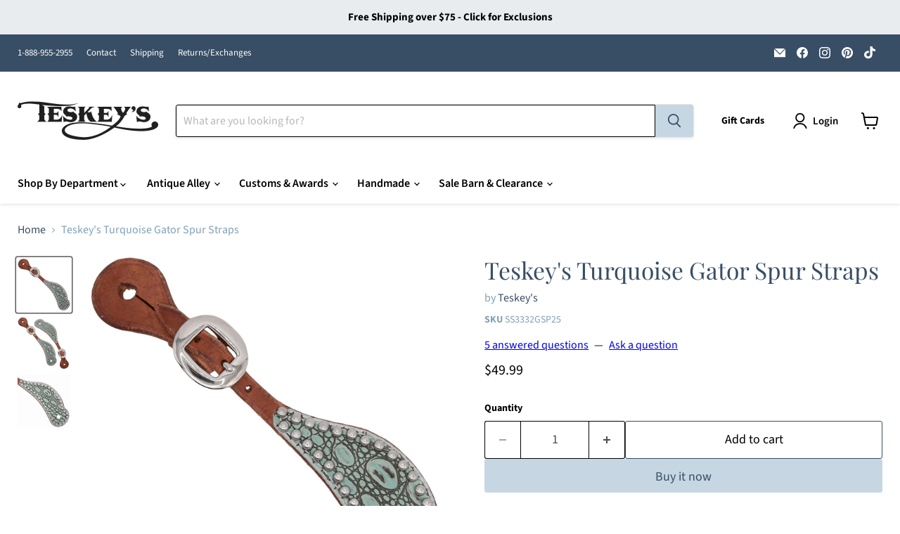

--- FILE ---
content_type: text/html; charset=utf-8
request_url: https://teskeys.com/products/teskeys-turquoise-gator-spur-straps
body_size: 63285
content:
<!doctype html>
<html class="no-js no-touch" lang="en">
  <head>
    <meta charset="utf-8">
    <meta http-equiv="x-ua-compatible" content="IE=edge">

    <link rel="preconnect" href="https://cdn.shopify.com">
    <link rel="preconnect" href="https://fonts.shopifycdn.com">
    <link rel="preconnect" href="https://v.shopify.com">
    <link rel="preconnect" href="https://cdn.shopifycloud.com">

    <title>Teskey&#39;s Turquoise Gator Spur Straps — Teskeys</title>

    
      <meta name="description" content="Teskey&#39;s Turquoise Gator Spur Straps showcase bold style with their vibrant turquoise gator print, enhanced by 1/4&quot; silver dot accents. ">
    

    
      <link rel="shortcut icon" href="//teskeys.com/cdn/shop/files/CircleT_FaviconBlue_32x32.png?v=1749657349" type="image/png">
    

    
      <link rel="canonical" href="https://teskeys.com/products/teskeys-turquoise-gator-spur-straps" />
    

    <meta name="viewport" content="width=device-width">

    
    





<meta property="og:site_name" content="Teskeys">
<meta property="og:url" content="https://teskeys.com/products/teskeys-turquoise-gator-spur-straps">
<meta property="og:title" content="Teskey&#39;s Turquoise Gator Spur Straps">
<meta property="og:type" content="product">
<meta property="og:description" content="Teskey&#39;s Turquoise Gator Spur Straps showcase bold style with their vibrant turquoise gator print, enhanced by 1/4&quot; silver dot accents. ">




    
    
    

    
    
    <meta
      property="og:image"
      content="https://teskeys.com/cdn/shop/files/DSC_0165-2_1200x1200.jpg?v=1760648052"
    />
    <meta
      property="og:image:secure_url"
      content="https://teskeys.com/cdn/shop/files/DSC_0165-2_1200x1200.jpg?v=1760648052"
    />
    <meta property="og:image:width" content="1200" />
    <meta property="og:image:height" content="1200" />
    
    
    <meta property="og:image:alt" content="Teskey's Turquoise Gator Spur Straps Tack - Spur Straps Teskey's" />
  












<meta name="twitter:title" content="Teskey&#39;s Turquoise Gator Spur Straps">
<meta name="twitter:description" content="Teskey&#39;s Turquoise Gator Spur Straps showcase bold style with their vibrant turquoise gator print, enhanced by 1/4&quot; silver dot accents. ">


    
    
    
      
      
      <meta name="twitter:card" content="summary">
    
    
    <meta
      property="twitter:image"
      content="https://teskeys.com/cdn/shop/files/DSC_0165-2_1200x1200_crop_center.jpg?v=1760648052"
    />
    <meta property="twitter:image:width" content="1200" />
    <meta property="twitter:image:height" content="1200" />
    
    
    <meta property="twitter:image:alt" content="Teskey&#39;s Turquoise Gator Spur Straps Tack - Spur Straps Teskey&#39;s" />
  



    <link rel="preload" href="//teskeys.com/cdn/fonts/source_sans_pro/sourcesanspro_n6.cdbfc001bf7647698fff34a09dc1c625e4008e01.woff2" as="font" crossorigin="anonymous">
    <link rel="preload" as="style" href="//teskeys.com/cdn/shop/t/119/assets/theme.css?v=137381856339813292201767633680">

    <script>window.performance && window.performance.mark && window.performance.mark('shopify.content_for_header.start');</script><meta id="shopify-digital-wallet" name="shopify-digital-wallet" content="/13085409344/digital_wallets/dialog">
<meta name="shopify-checkout-api-token" content="1f448ed794f5be9a171564825f798554">
<meta id="in-context-paypal-metadata" data-shop-id="13085409344" data-venmo-supported="true" data-environment="production" data-locale="en_US" data-paypal-v4="true" data-currency="USD">
<link rel="alternate" type="application/json+oembed" href="https://teskeys.com/products/teskeys-turquoise-gator-spur-straps.oembed">
<script async="async" src="/checkouts/internal/preloads.js?locale=en-US"></script>
<link rel="preconnect" href="https://shop.app" crossorigin="anonymous">
<script async="async" src="https://shop.app/checkouts/internal/preloads.js?locale=en-US&shop_id=13085409344" crossorigin="anonymous"></script>
<script id="apple-pay-shop-capabilities" type="application/json">{"shopId":13085409344,"countryCode":"US","currencyCode":"USD","merchantCapabilities":["supports3DS"],"merchantId":"gid:\/\/shopify\/Shop\/13085409344","merchantName":"Teskeys","requiredBillingContactFields":["postalAddress","email","phone"],"requiredShippingContactFields":["postalAddress","email","phone"],"shippingType":"shipping","supportedNetworks":["visa","masterCard","amex","discover","elo","jcb"],"total":{"type":"pending","label":"Teskeys","amount":"1.00"},"shopifyPaymentsEnabled":true,"supportsSubscriptions":true}</script>
<script id="shopify-features" type="application/json">{"accessToken":"1f448ed794f5be9a171564825f798554","betas":["rich-media-storefront-analytics"],"domain":"teskeys.com","predictiveSearch":true,"shopId":13085409344,"locale":"en"}</script>
<script>var Shopify = Shopify || {};
Shopify.shop = "teskeyssaddles.myshopify.com";
Shopify.locale = "en";
Shopify.currency = {"active":"USD","rate":"1.0"};
Shopify.country = "US";
Shopify.theme = {"name":"Empire - Adding Collection Descriptions","id":137147678783,"schema_name":"Empire","schema_version":"11.1.3","theme_store_id":838,"role":"main"};
Shopify.theme.handle = "null";
Shopify.theme.style = {"id":null,"handle":null};
Shopify.cdnHost = "teskeys.com/cdn";
Shopify.routes = Shopify.routes || {};
Shopify.routes.root = "/";</script>
<script type="module">!function(o){(o.Shopify=o.Shopify||{}).modules=!0}(window);</script>
<script>!function(o){function n(){var o=[];function n(){o.push(Array.prototype.slice.apply(arguments))}return n.q=o,n}var t=o.Shopify=o.Shopify||{};t.loadFeatures=n(),t.autoloadFeatures=n()}(window);</script>
<script>
  window.ShopifyPay = window.ShopifyPay || {};
  window.ShopifyPay.apiHost = "shop.app\/pay";
  window.ShopifyPay.redirectState = null;
</script>
<script id="shop-js-analytics" type="application/json">{"pageType":"product"}</script>
<script defer="defer" async type="module" src="//teskeys.com/cdn/shopifycloud/shop-js/modules/v2/client.init-shop-cart-sync_C5BV16lS.en.esm.js"></script>
<script defer="defer" async type="module" src="//teskeys.com/cdn/shopifycloud/shop-js/modules/v2/chunk.common_CygWptCX.esm.js"></script>
<script type="module">
  await import("//teskeys.com/cdn/shopifycloud/shop-js/modules/v2/client.init-shop-cart-sync_C5BV16lS.en.esm.js");
await import("//teskeys.com/cdn/shopifycloud/shop-js/modules/v2/chunk.common_CygWptCX.esm.js");

  window.Shopify.SignInWithShop?.initShopCartSync?.({"fedCMEnabled":true,"windoidEnabled":true});

</script>
<script defer="defer" async type="module" src="//teskeys.com/cdn/shopifycloud/shop-js/modules/v2/client.payment-terms_CZxnsJam.en.esm.js"></script>
<script defer="defer" async type="module" src="//teskeys.com/cdn/shopifycloud/shop-js/modules/v2/chunk.common_CygWptCX.esm.js"></script>
<script defer="defer" async type="module" src="//teskeys.com/cdn/shopifycloud/shop-js/modules/v2/chunk.modal_D71HUcav.esm.js"></script>
<script type="module">
  await import("//teskeys.com/cdn/shopifycloud/shop-js/modules/v2/client.payment-terms_CZxnsJam.en.esm.js");
await import("//teskeys.com/cdn/shopifycloud/shop-js/modules/v2/chunk.common_CygWptCX.esm.js");
await import("//teskeys.com/cdn/shopifycloud/shop-js/modules/v2/chunk.modal_D71HUcav.esm.js");

  
</script>
<script>
  window.Shopify = window.Shopify || {};
  if (!window.Shopify.featureAssets) window.Shopify.featureAssets = {};
  window.Shopify.featureAssets['shop-js'] = {"shop-cart-sync":["modules/v2/client.shop-cart-sync_ZFArdW7E.en.esm.js","modules/v2/chunk.common_CygWptCX.esm.js"],"init-fed-cm":["modules/v2/client.init-fed-cm_CmiC4vf6.en.esm.js","modules/v2/chunk.common_CygWptCX.esm.js"],"shop-button":["modules/v2/client.shop-button_tlx5R9nI.en.esm.js","modules/v2/chunk.common_CygWptCX.esm.js"],"shop-cash-offers":["modules/v2/client.shop-cash-offers_DOA2yAJr.en.esm.js","modules/v2/chunk.common_CygWptCX.esm.js","modules/v2/chunk.modal_D71HUcav.esm.js"],"init-windoid":["modules/v2/client.init-windoid_sURxWdc1.en.esm.js","modules/v2/chunk.common_CygWptCX.esm.js"],"shop-toast-manager":["modules/v2/client.shop-toast-manager_ClPi3nE9.en.esm.js","modules/v2/chunk.common_CygWptCX.esm.js"],"init-shop-email-lookup-coordinator":["modules/v2/client.init-shop-email-lookup-coordinator_B8hsDcYM.en.esm.js","modules/v2/chunk.common_CygWptCX.esm.js"],"init-shop-cart-sync":["modules/v2/client.init-shop-cart-sync_C5BV16lS.en.esm.js","modules/v2/chunk.common_CygWptCX.esm.js"],"avatar":["modules/v2/client.avatar_BTnouDA3.en.esm.js"],"pay-button":["modules/v2/client.pay-button_FdsNuTd3.en.esm.js","modules/v2/chunk.common_CygWptCX.esm.js"],"init-customer-accounts":["modules/v2/client.init-customer-accounts_DxDtT_ad.en.esm.js","modules/v2/client.shop-login-button_C5VAVYt1.en.esm.js","modules/v2/chunk.common_CygWptCX.esm.js","modules/v2/chunk.modal_D71HUcav.esm.js"],"init-shop-for-new-customer-accounts":["modules/v2/client.init-shop-for-new-customer-accounts_ChsxoAhi.en.esm.js","modules/v2/client.shop-login-button_C5VAVYt1.en.esm.js","modules/v2/chunk.common_CygWptCX.esm.js","modules/v2/chunk.modal_D71HUcav.esm.js"],"shop-login-button":["modules/v2/client.shop-login-button_C5VAVYt1.en.esm.js","modules/v2/chunk.common_CygWptCX.esm.js","modules/v2/chunk.modal_D71HUcav.esm.js"],"init-customer-accounts-sign-up":["modules/v2/client.init-customer-accounts-sign-up_CPSyQ0Tj.en.esm.js","modules/v2/client.shop-login-button_C5VAVYt1.en.esm.js","modules/v2/chunk.common_CygWptCX.esm.js","modules/v2/chunk.modal_D71HUcav.esm.js"],"shop-follow-button":["modules/v2/client.shop-follow-button_Cva4Ekp9.en.esm.js","modules/v2/chunk.common_CygWptCX.esm.js","modules/v2/chunk.modal_D71HUcav.esm.js"],"checkout-modal":["modules/v2/client.checkout-modal_BPM8l0SH.en.esm.js","modules/v2/chunk.common_CygWptCX.esm.js","modules/v2/chunk.modal_D71HUcav.esm.js"],"lead-capture":["modules/v2/client.lead-capture_Bi8yE_yS.en.esm.js","modules/v2/chunk.common_CygWptCX.esm.js","modules/v2/chunk.modal_D71HUcav.esm.js"],"shop-login":["modules/v2/client.shop-login_D6lNrXab.en.esm.js","modules/v2/chunk.common_CygWptCX.esm.js","modules/v2/chunk.modal_D71HUcav.esm.js"],"payment-terms":["modules/v2/client.payment-terms_CZxnsJam.en.esm.js","modules/v2/chunk.common_CygWptCX.esm.js","modules/v2/chunk.modal_D71HUcav.esm.js"]};
</script>
<script>(function() {
  var isLoaded = false;
  function asyncLoad() {
    if (isLoaded) return;
    isLoaded = true;
    var urls = ["https:\/\/formbuilder.hulkapps.com\/skeletopapp.js?shop=teskeyssaddles.myshopify.com","\/\/d1liekpayvooaz.cloudfront.net\/apps\/customizery\/customizery.js?shop=teskeyssaddles.myshopify.com","https:\/\/shopify-widget.route.com\/shopify.widget.js?shop=teskeyssaddles.myshopify.com","https:\/\/cloudsearch-1f874.kxcdn.com\/shopify.js?srp=\/a\/search\u0026markets=1\u0026shop=teskeyssaddles.myshopify.com","https:\/\/teskeys.services.answerbase.com\/javascript\/widget\/full-featured-widget.min.js?p=s\u0026ia=%23abqa-widget\u0026iacp=%23cat-abqa-widget\u0026shop=teskeyssaddles.myshopify.com","https:\/\/teskeys.services.answerbase.com\/javascript\/widget\/cta-widget.min.js?p=s\u0026ia=%23abcta-widget\u0026shop=teskeyssaddles.myshopify.com","https:\/\/sdk.postscript.io\/sdk-script-loader.bundle.js?shopId=503895\u0026shop=teskeyssaddles.myshopify.com","\/\/cdn.shopify.com\/proxy\/4adee8966f07b70409900a1d9825903054f2265818e60439586ba99d74159a54\/d33a6lvgbd0fej.cloudfront.net\/script_tag\/secomapp.scripttag.js?shop=teskeyssaddles.myshopify.com\u0026sp-cache-control=cHVibGljLCBtYXgtYWdlPTkwMA"];
    for (var i = 0; i < urls.length; i++) {
      var s = document.createElement('script');
      s.type = 'text/javascript';
      s.async = true;
      s.src = urls[i];
      var x = document.getElementsByTagName('script')[0];
      x.parentNode.insertBefore(s, x);
    }
  };
  if(window.attachEvent) {
    window.attachEvent('onload', asyncLoad);
  } else {
    window.addEventListener('load', asyncLoad, false);
  }
})();</script>
<script id="__st">var __st={"a":13085409344,"offset":-21600,"reqid":"ffbd40d1-316a-4945-862f-5670369e5873-1768829986","pageurl":"teskeys.com\/products\/teskeys-turquoise-gator-spur-straps","u":"6ac6f66e4263","p":"product","rtyp":"product","rid":6680667947071};</script>
<script>window.ShopifyPaypalV4VisibilityTracking = true;</script>
<script id="captcha-bootstrap">!function(){'use strict';const t='contact',e='account',n='new_comment',o=[[t,t],['blogs',n],['comments',n],[t,'customer']],c=[[e,'customer_login'],[e,'guest_login'],[e,'recover_customer_password'],[e,'create_customer']],r=t=>t.map((([t,e])=>`form[action*='/${t}']:not([data-nocaptcha='true']) input[name='form_type'][value='${e}']`)).join(','),a=t=>()=>t?[...document.querySelectorAll(t)].map((t=>t.form)):[];function s(){const t=[...o],e=r(t);return a(e)}const i='password',u='form_key',d=['recaptcha-v3-token','g-recaptcha-response','h-captcha-response',i],f=()=>{try{return window.sessionStorage}catch{return}},m='__shopify_v',_=t=>t.elements[u];function p(t,e,n=!1){try{const o=window.sessionStorage,c=JSON.parse(o.getItem(e)),{data:r}=function(t){const{data:e,action:n}=t;return t[m]||n?{data:e,action:n}:{data:t,action:n}}(c);for(const[e,n]of Object.entries(r))t.elements[e]&&(t.elements[e].value=n);n&&o.removeItem(e)}catch(o){console.error('form repopulation failed',{error:o})}}const l='form_type',E='cptcha';function T(t){t.dataset[E]=!0}const w=window,h=w.document,L='Shopify',v='ce_forms',y='captcha';let A=!1;((t,e)=>{const n=(g='f06e6c50-85a8-45c8-87d0-21a2b65856fe',I='https://cdn.shopify.com/shopifycloud/storefront-forms-hcaptcha/ce_storefront_forms_captcha_hcaptcha.v1.5.2.iife.js',D={infoText:'Protected by hCaptcha',privacyText:'Privacy',termsText:'Terms'},(t,e,n)=>{const o=w[L][v],c=o.bindForm;if(c)return c(t,g,e,D).then(n);var r;o.q.push([[t,g,e,D],n]),r=I,A||(h.body.append(Object.assign(h.createElement('script'),{id:'captcha-provider',async:!0,src:r})),A=!0)});var g,I,D;w[L]=w[L]||{},w[L][v]=w[L][v]||{},w[L][v].q=[],w[L][y]=w[L][y]||{},w[L][y].protect=function(t,e){n(t,void 0,e),T(t)},Object.freeze(w[L][y]),function(t,e,n,w,h,L){const[v,y,A,g]=function(t,e,n){const i=e?o:[],u=t?c:[],d=[...i,...u],f=r(d),m=r(i),_=r(d.filter((([t,e])=>n.includes(e))));return[a(f),a(m),a(_),s()]}(w,h,L),I=t=>{const e=t.target;return e instanceof HTMLFormElement?e:e&&e.form},D=t=>v().includes(t);t.addEventListener('submit',(t=>{const e=I(t);if(!e)return;const n=D(e)&&!e.dataset.hcaptchaBound&&!e.dataset.recaptchaBound,o=_(e),c=g().includes(e)&&(!o||!o.value);(n||c)&&t.preventDefault(),c&&!n&&(function(t){try{if(!f())return;!function(t){const e=f();if(!e)return;const n=_(t);if(!n)return;const o=n.value;o&&e.removeItem(o)}(t);const e=Array.from(Array(32),(()=>Math.random().toString(36)[2])).join('');!function(t,e){_(t)||t.append(Object.assign(document.createElement('input'),{type:'hidden',name:u})),t.elements[u].value=e}(t,e),function(t,e){const n=f();if(!n)return;const o=[...t.querySelectorAll(`input[type='${i}']`)].map((({name:t})=>t)),c=[...d,...o],r={};for(const[a,s]of new FormData(t).entries())c.includes(a)||(r[a]=s);n.setItem(e,JSON.stringify({[m]:1,action:t.action,data:r}))}(t,e)}catch(e){console.error('failed to persist form',e)}}(e),e.submit())}));const S=(t,e)=>{t&&!t.dataset[E]&&(n(t,e.some((e=>e===t))),T(t))};for(const o of['focusin','change'])t.addEventListener(o,(t=>{const e=I(t);D(e)&&S(e,y())}));const B=e.get('form_key'),M=e.get(l),P=B&&M;t.addEventListener('DOMContentLoaded',(()=>{const t=y();if(P)for(const e of t)e.elements[l].value===M&&p(e,B);[...new Set([...A(),...v().filter((t=>'true'===t.dataset.shopifyCaptcha))])].forEach((e=>S(e,t)))}))}(h,new URLSearchParams(w.location.search),n,t,e,['guest_login'])})(!0,!0)}();</script>
<script integrity="sha256-4kQ18oKyAcykRKYeNunJcIwy7WH5gtpwJnB7kiuLZ1E=" data-source-attribution="shopify.loadfeatures" defer="defer" src="//teskeys.com/cdn/shopifycloud/storefront/assets/storefront/load_feature-a0a9edcb.js" crossorigin="anonymous"></script>
<script crossorigin="anonymous" defer="defer" src="//teskeys.com/cdn/shopifycloud/storefront/assets/shopify_pay/storefront-65b4c6d7.js?v=20250812"></script>
<script data-source-attribution="shopify.dynamic_checkout.dynamic.init">var Shopify=Shopify||{};Shopify.PaymentButton=Shopify.PaymentButton||{isStorefrontPortableWallets:!0,init:function(){window.Shopify.PaymentButton.init=function(){};var t=document.createElement("script");t.src="https://teskeys.com/cdn/shopifycloud/portable-wallets/latest/portable-wallets.en.js",t.type="module",document.head.appendChild(t)}};
</script>
<script data-source-attribution="shopify.dynamic_checkout.buyer_consent">
  function portableWalletsHideBuyerConsent(e){var t=document.getElementById("shopify-buyer-consent"),n=document.getElementById("shopify-subscription-policy-button");t&&n&&(t.classList.add("hidden"),t.setAttribute("aria-hidden","true"),n.removeEventListener("click",e))}function portableWalletsShowBuyerConsent(e){var t=document.getElementById("shopify-buyer-consent"),n=document.getElementById("shopify-subscription-policy-button");t&&n&&(t.classList.remove("hidden"),t.removeAttribute("aria-hidden"),n.addEventListener("click",e))}window.Shopify?.PaymentButton&&(window.Shopify.PaymentButton.hideBuyerConsent=portableWalletsHideBuyerConsent,window.Shopify.PaymentButton.showBuyerConsent=portableWalletsShowBuyerConsent);
</script>
<script>
  function portableWalletsCleanup(e){e&&e.src&&console.error("Failed to load portable wallets script "+e.src);var t=document.querySelectorAll("shopify-accelerated-checkout .shopify-payment-button__skeleton, shopify-accelerated-checkout-cart .wallet-cart-button__skeleton"),e=document.getElementById("shopify-buyer-consent");for(let e=0;e<t.length;e++)t[e].remove();e&&e.remove()}function portableWalletsNotLoadedAsModule(e){e instanceof ErrorEvent&&"string"==typeof e.message&&e.message.includes("import.meta")&&"string"==typeof e.filename&&e.filename.includes("portable-wallets")&&(window.removeEventListener("error",portableWalletsNotLoadedAsModule),window.Shopify.PaymentButton.failedToLoad=e,"loading"===document.readyState?document.addEventListener("DOMContentLoaded",window.Shopify.PaymentButton.init):window.Shopify.PaymentButton.init())}window.addEventListener("error",portableWalletsNotLoadedAsModule);
</script>

<script type="module" src="https://teskeys.com/cdn/shopifycloud/portable-wallets/latest/portable-wallets.en.js" onError="portableWalletsCleanup(this)" crossorigin="anonymous"></script>
<script nomodule>
  document.addEventListener("DOMContentLoaded", portableWalletsCleanup);
</script>

<link id="shopify-accelerated-checkout-styles" rel="stylesheet" media="screen" href="https://teskeys.com/cdn/shopifycloud/portable-wallets/latest/accelerated-checkout-backwards-compat.css" crossorigin="anonymous">
<style id="shopify-accelerated-checkout-cart">
        #shopify-buyer-consent {
  margin-top: 1em;
  display: inline-block;
  width: 100%;
}

#shopify-buyer-consent.hidden {
  display: none;
}

#shopify-subscription-policy-button {
  background: none;
  border: none;
  padding: 0;
  text-decoration: underline;
  font-size: inherit;
  cursor: pointer;
}

#shopify-subscription-policy-button::before {
  box-shadow: none;
}

      </style>

<script>window.performance && window.performance.mark && window.performance.mark('shopify.content_for_header.end');</script>

    <link href="//teskeys.com/cdn/shop/t/119/assets/theme.css?v=137381856339813292201767633680" rel="stylesheet" type="text/css" media="all" />

    
      <link href="//teskeys.com/cdn/shop/t/119/assets/ripple.css?v=100240391239311985871767633680" rel="stylesheet" type="text/css" media="all" />
    

    
    <script>
      window.Theme = window.Theme || {};
      window.Theme.version = '11.1.3';
      window.Theme.name = 'Empire';
      window.Theme.routes = {
        "root_url": "/",
        "account_url": "/account",
        "account_login_url": "/account/login",
        "account_logout_url": "/account/logout",
        "account_register_url": "/account/register",
        "account_addresses_url": "/account/addresses",
        "collections_url": "/collections",
        "all_products_collection_url": "/collections/all",
        "search_url": "/search",
        "predictive_search_url": "/search/suggest",
        "cart_url": "/cart",
        "cart_add_url": "/cart/add",
        "cart_change_url": "/cart/change",
        "cart_clear_url": "/cart/clear",
        "product_recommendations_url": "/recommendations/products",
      };
    </script>
    

  <script>window.is_hulkpo_installed=true</script><!-- BEGIN app block: shopify://apps/hulk-form-builder/blocks/app-embed/b6b8dd14-356b-4725-a4ed-77232212b3c3 --><!-- BEGIN app snippet: hulkapps-formbuilder-theme-ext --><script type="text/javascript">
  
  if (typeof window.formbuilder_customer != "object") {
        window.formbuilder_customer = {}
  }

  window.hulkFormBuilder = {
    form_data: {"form_acQXw9h1Z-JaiJJpqJLJMQ":{"uuid":"acQXw9h1Z-JaiJJpqJLJMQ","form_name":"Sell Your Saddle","form_data":{"div_back_gradient_1":"#fff","div_back_gradient_2":"#fff","back_color":"#fff","form_title":"\u003ch3\u003eTell us about your saddle\u003c\/h3\u003e\n","form_submit":"Submit","after_submit":"clearAndAllow","after_submit_msg":"","captcha_enable":"no","label_style":"blockLabels","input_border_radius":"2","back_type":"transparent","input_back_color":"#fff","input_back_color_hover":"#fff","back_shadow":"none","label_font_clr":"#333333","input_font_clr":"#333333","button_align":"fullBtn","button_clr":"#fff","button_back_clr":"#333333","button_border_radius":"2","form_width":"600px","form_border_size":"2","form_border_clr":"#c7c7c7","form_border_radius":"1","label_font_size":"14","input_font_size":"12","button_font_size":"16","form_padding":"35","input_border_color":"#ccc","input_border_color_hover":"#ccc","btn_border_clr":"#333333","btn_border_size":"1","form_name":"Sell Your Saddle","":"saddles@teskeys.com","form_emails":"saddles@teskeys.com","form_description":"\u003cp\u003eIn the space below, please let us know\u0026nbsp;\u003cb\u003ethe maker\u003c\/b\u003e, the approximate\u0026nbsp;\u003cb\u003eage\u003c\/b\u003e, whether or not a\u0026nbsp;\u003cb\u003erear flank\u003c\/b\u003e\u0026nbsp;is included and whether you would like to\u0026nbsp;\u003cb\u003esell or trade\u0026nbsp;\u003c\/b\u003ealong with the\u0026nbsp;\u003cb\u003easking price\u003c\/b\u003e.\u003c\/p\u003e\n","notification_email_send":true,"formElements":[{"type":"text","position":0,"label":"First Name","customClass":"","halfwidth":"yes","Conditions":{},"required":"yes","page_number":1},{"type":"text","position":1,"label":"Last Name","halfwidth":"yes","Conditions":{},"required":"yes","page_number":1},{"type":"email","position":2,"label":"Email","required":"yes","email_confirm":"yes","Conditions":{},"page_number":1},{"Conditions":{},"type":"text","position":3,"label":"Phone","required":"yes","page_number":1},{"Conditions":{},"type":"text","position":4,"label":"Asking Price","required":"yes","page_number":1},{"type":"textarea","position":5,"label":"Information about your saddle","required":"yes","Conditions":{},"inputHeight":"200","page_number":1},{"Conditions":{},"type":"file","position":6,"label":"Attach a recent photo","page_number":1}]},"is_spam_form":false,"shop_uuid":"l8zpiLbsHdQUe_sO0sWEBg","shop_timezone":"America\/Chicago","shop_id":24653,"shop_is_after_submit_enabled":true,"shop_shopify_plan":"shopify_plus","shop_shopify_domain":"teskeyssaddles.myshopify.com","shop_remove_watermark":false,"shop_created_at":"2019-09-23T14:55:10.447-05:00"},"form_HLssUvEcooD6iSNAJI5cUA":{"uuid":"HLssUvEcooD6iSNAJI5cUA","form_name":"Advertising Information","form_data":{"div_back_gradient_1":"#fff","div_back_gradient_2":"#fff","back_color":"#fff","form_title":"\u003ch3\u003eRequest More Information\u003c\/h3\u003e\n","form_submit":"Submit","after_submit":"hideAndmessage","after_submit_msg":"","captcha_enable":"no","label_style":"inlineLabels","input_border_radius":"2","back_type":"transparent","input_back_color":"#fff","input_back_color_hover":"#fff","back_shadow":"none","label_font_clr":"#333333","input_font_clr":"#333333","button_align":"fullBtn","button_clr":"#fff","button_back_clr":"#333333","button_border_radius":"2","form_width":"600px","form_border_size":"2","form_border_clr":"#c7c7c7","form_border_radius":"1","label_font_size":"14","input_font_size":"12","button_font_size":"16","form_padding":"35","input_border_color":"#ccc","input_border_color_hover":"#ccc","btn_border_clr":"#333333","btn_border_size":"1","form_name":"Advertising Information","":"lauralee@teskeys.com","form_emails":"lauralee@teskeys.com,liberty@teskeys.com","form_access_message":"\u003cp\u003ePlease login to access the form\u003cbr\u003eDo not have an account? Create account\u003c\/p\u003e","notification_email_send":true,"capture_form_submission_counts":"no","custom_count_number":"","formElements":[{"type":"text","position":0,"label":"First Name","customClass":"","halfwidth":"yes","Conditions":{},"required":"yes","page_number":1},{"type":"text","position":1,"label":"Last Name","halfwidth":"yes","Conditions":{},"required":"yes","page_number":1},{"Conditions":{},"type":"text","position":2,"label":"Company","required":"no","page_number":1},{"Conditions":{},"type":"phone","position":3,"label":"Phone Number ","required":"yes","page_number":1},{"type":"email","position":4,"label":"Email","required":"yes","email_confirm":"yes","Conditions":{},"page_number":1},{"Conditions":{},"type":"text","position":5,"label":"Who is Your Current Point of Contact at Teskey′s?","required":"yes","page_number":1},{"Conditions":{},"type":"select","position":6,"label":"Where Are You Interested in Advertising?","values":"Main Teskey′s Saddle Shop Building\nTeskey′s Outdoors\nTeskey′s Feed Barn\nTeskey′s Fence Along I-20\nTeskey′s Custom Wrapped Horses\nTeskey′s Digital Billboard\nTeskey′s Static Billboard","elementCost":{},"page_number":1},{"Conditions":{},"type":"select","position":7,"label":"When Are You Looking to Start Advertising With Us? (For reference only, not all options will follow this timeline)","values":"ASAP\n1-3 Months\n3-6 Months\n6+ Months","elementCost":{},"page_number":1}]},"is_spam_form":false,"shop_uuid":"l8zpiLbsHdQUe_sO0sWEBg","shop_timezone":"America\/Chicago","shop_id":24653,"shop_is_after_submit_enabled":true,"shop_shopify_plan":"shopify_plus","shop_shopify_domain":"teskeyssaddles.myshopify.com","shop_remove_watermark":false,"shop_created_at":"2019-09-23T14:55:10.447-05:00"}},
    shop_data: {"shop_l8zpiLbsHdQUe_sO0sWEBg":{"shop_uuid":"l8zpiLbsHdQUe_sO0sWEBg","shop_timezone":"America\/Chicago","shop_id":24653,"shop_is_after_submit_enabled":true,"shop_shopify_plan":"Shopify Plus","shop_shopify_domain":"teskeyssaddles.myshopify.com","shop_created_at":"2019-09-23T14:55:10.447-05:00","is_skip_metafield":false,"shop_deleted":false,"shop_disabled":false}},
    settings_data: {"shop_settings":{"shop_customise_msgs":[],"default_customise_msgs":{"is_required":"is required","thank_you":"Thank you! The form was submitted successfully.","processing":"Processing...","valid_data":"Please provide valid data","valid_email":"Provide valid email format","valid_tags":"HTML Tags are not allowed","valid_phone":"Provide valid phone number","valid_captcha":"Please provide valid captcha response","valid_url":"Provide valid URL","only_number_alloud":"Provide valid number in","number_less":"must be less than","number_more":"must be more than","image_must_less":"Image must be less than 20MB","image_number":"Images allowed","image_extension":"Invalid extension! Please provide image file","error_image_upload":"Error in image upload. Please try again.","error_file_upload":"Error in file upload. Please try again.","your_response":"Your response","error_form_submit":"Error occur.Please try again after sometime.","email_submitted":"Form with this email is already submitted","invalid_email_by_zerobounce":"The email address you entered appears to be invalid. Please check it and try again.","download_file":"Download file","card_details_invalid":"Your card details are invalid","card_details":"Card details","please_enter_card_details":"Please enter card details","card_number":"Card number","exp_mm":"Exp MM","exp_yy":"Exp YY","crd_cvc":"CVV","payment_value":"Payment amount","please_enter_payment_amount":"Please enter payment amount","address1":"Address line 1","address2":"Address line 2","city":"City","province":"Province","zipcode":"Zip code","country":"Country","blocked_domain":"This form does not accept addresses from","file_must_less":"File must be less than 20MB","file_extension":"Invalid extension! Please provide file","only_file_number_alloud":"files allowed","previous":"Previous","next":"Next","must_have_a_input":"Please enter at least one field.","please_enter_required_data":"Please enter required data","atleast_one_special_char":"Include at least one special character","atleast_one_lowercase_char":"Include at least one lowercase character","atleast_one_uppercase_char":"Include at least one uppercase character","atleast_one_number":"Include at least one number","must_have_8_chars":"Must have 8 characters long","be_between_8_and_12_chars":"Be between 8 and 12 characters long","please_select":"Please Select","phone_submitted":"Form with this phone number is already submitted","user_res_parse_error":"Error while submitting the form","valid_same_values":"values must be same","product_choice_clear_selection":"Clear Selection","picture_choice_clear_selection":"Clear Selection","remove_all_for_file_image_upload":"Remove All","invalid_file_type_for_image_upload":"You can't upload files of this type.","invalid_file_type_for_signature_upload":"You can't upload files of this type.","max_files_exceeded_for_file_upload":"You can not upload any more files.","max_files_exceeded_for_image_upload":"You can not upload any more files.","file_already_exist":"File already uploaded","max_limit_exceed":"You have added the maximum number of text fields.","cancel_upload_for_file_upload":"Cancel upload","cancel_upload_for_image_upload":"Cancel upload","cancel_upload_for_signature_upload":"Cancel upload"},"shop_blocked_domains":[]}},
    features_data: {"shop_plan_features":{"shop_plan_features":["unlimited-forms","full-design-customization","export-form-submissions","multiple-recipients-for-form-submissions","multiple-admin-notifications","enable-captcha","unlimited-file-uploads","save-submitted-form-data","set-auto-response-message","conditional-logic","form-banner","save-as-draft-facility","include-user-response-in-admin-email","disable-form-submission","file-upload"]}},
    shop: null,
    shop_id: null,
    plan_features: null,
    validateDoubleQuotes: false,
    assets: {
      extraFunctions: "https://cdn.shopify.com/extensions/019bb5ee-ec40-7527-955d-c1b8751eb060/form-builder-by-hulkapps-50/assets/extra-functions.js",
      extraStyles: "https://cdn.shopify.com/extensions/019bb5ee-ec40-7527-955d-c1b8751eb060/form-builder-by-hulkapps-50/assets/extra-styles.css",
      bootstrapStyles: "https://cdn.shopify.com/extensions/019bb5ee-ec40-7527-955d-c1b8751eb060/form-builder-by-hulkapps-50/assets/theme-app-extension-bootstrap.css"
    },
    translations: {
      htmlTagNotAllowed: "HTML Tags are not allowed",
      sqlQueryNotAllowed: "SQL Queries are not allowed",
      doubleQuoteNotAllowed: "Double quotes are not allowed",
      vorwerkHttpWwwNotAllowed: "The words \u0026#39;http\u0026#39; and \u0026#39;www\u0026#39; are not allowed. Please remove them and try again.",
      maxTextFieldsReached: "You have added the maximum number of text fields.",
      avoidNegativeWords: "Avoid negative words: Don\u0026#39;t use negative words in your contact message.",
      customDesignOnly: "This form is for custom designs requests. For general inquiries please contact our team at info@stagheaddesigns.com",
      zerobounceApiErrorMsg: "We couldn\u0026#39;t verify your email due to a technical issue. Please try again later.",
    }

  }

  

  window.FbThemeAppExtSettingsHash = {}
  
</script><!-- END app snippet --><!-- END app block --><!-- BEGIN app block: shopify://apps/hulk-product-options/blocks/app-embed/380168ef-9475-4244-a291-f66b189208b5 --><!-- BEGIN app snippet: hulkapps_product_options --><script>
    
        window.hulkapps = {
        shop_slug: "teskeyssaddles",
        store_id: "teskeyssaddles.myshopify.com",
        money_format: "${{amount}}",
        cart: null,
        product: null,
        product_collections: null,
        product_variants: null,
        is_volume_discount: null,
        is_product_option: true,
        product_id: null,
        page_type: null,
        po_url: "https://productoption.hulkapps.com",
        po_proxy_url: "https://teskeys.com",
        vd_url: "https://volumediscount.hulkapps.com",
        customer: null,
        hulkapps_extension_js: true

    }
    window.is_hulkpo_installed=true
    

      window.hulkapps.page_type = "cart";
      window.hulkapps.cart = {"note":null,"attributes":{},"original_total_price":0,"total_price":0,"total_discount":0,"total_weight":0.0,"item_count":0,"items":[],"requires_shipping":false,"currency":"USD","items_subtotal_price":0,"cart_level_discount_applications":[],"checkout_charge_amount":0}
      if (typeof window.hulkapps.cart.items == "object") {
        for (var i=0; i<window.hulkapps.cart.items.length; i++) {
          ["sku", "grams", "vendor", "url", "image", "handle", "requires_shipping", "product_type", "product_description"].map(function(a) {
            delete window.hulkapps.cart.items[i][a]
          })
        }
      }
      window.hulkapps.cart_collections = {}
      

    
      window.hulkapps.page_type = "product"
      window.hulkapps.product_id = "6680667947071";
      window.hulkapps.product = {"id":6680667947071,"title":"Teskey's Turquoise Gator Spur Straps","handle":"teskeys-turquoise-gator-spur-straps","description":"\u003cp\u003eTeskey's Turquoise Gator Spur Straps showcase bold style with their vibrant turquoise gator print, enhanced by 1\/4\" silver dot accents. \u003c\/p\u003e","published_at":"2021-07-20T15:43:06-05:00","created_at":"2021-07-20T10:22:07-05:00","vendor":"Teskey's","type":"Tack - Spur Straps","tags":["25-50","Features:Dots","Gender:Ladies","Materials:Slickout Leather","Reshoot","spur straps","Style:Contoured","tack","tack-bits-spurs-curbs","tack-bits-spurs-curbs-spur-straps","teskeys","teskeys-tack-collection","teskeytack","ttack25","Type:Spur Straps"],"price":4999,"price_min":4999,"price_max":4999,"available":true,"price_varies":false,"compare_at_price":null,"compare_at_price_min":0,"compare_at_price_max":0,"compare_at_price_varies":false,"variants":[{"id":39400517238847,"title":"Default Title","option1":"Default Title","option2":null,"option3":null,"sku":"SS3332GSP25","requires_shipping":true,"taxable":true,"featured_image":null,"available":true,"name":"Teskey's Turquoise Gator Spur Straps","public_title":null,"options":["Default Title"],"price":4999,"weight":454,"compare_at_price":null,"inventory_management":null,"barcode":"","requires_selling_plan":false,"selling_plan_allocations":[],"quantity_rule":{"min":1,"max":null,"increment":1}}],"images":["\/\/teskeys.com\/cdn\/shop\/files\/DSC_0165-2.jpg?v=1760648052","\/\/teskeys.com\/cdn\/shop\/files\/DSC_0164-2.jpg?v=1760648052","\/\/teskeys.com\/cdn\/shop\/files\/DSC_0166-2.jpg?v=1760648050"],"featured_image":"\/\/teskeys.com\/cdn\/shop\/files\/DSC_0165-2.jpg?v=1760648052","options":["Title"],"media":[{"alt":"Teskey's Turquoise Gator Spur Straps Tack - Spur Straps Teskey's","id":26812126265407,"position":1,"preview_image":{"aspect_ratio":1.0,"height":2048,"width":2048,"src":"\/\/teskeys.com\/cdn\/shop\/files\/DSC_0165-2.jpg?v=1760648052"},"aspect_ratio":1.0,"height":2048,"media_type":"image","src":"\/\/teskeys.com\/cdn\/shop\/files\/DSC_0165-2.jpg?v=1760648052","width":2048},{"alt":"Teskey's Turquoise Gator Spur Straps Tack - Spur Straps Teskey's","id":26812126199871,"position":2,"preview_image":{"aspect_ratio":1.0,"height":2048,"width":2048,"src":"\/\/teskeys.com\/cdn\/shop\/files\/DSC_0164-2.jpg?v=1760648052"},"aspect_ratio":1.0,"height":2048,"media_type":"image","src":"\/\/teskeys.com\/cdn\/shop\/files\/DSC_0164-2.jpg?v=1760648052","width":2048},{"alt":"Teskey's Turquoise Gator Spur Straps Tack - Spur Straps Teskey's","id":26812126298175,"position":3,"preview_image":{"aspect_ratio":1.0,"height":2048,"width":2048,"src":"\/\/teskeys.com\/cdn\/shop\/files\/DSC_0166-2.jpg?v=1760648050"},"aspect_ratio":1.0,"height":2048,"media_type":"image","src":"\/\/teskeys.com\/cdn\/shop\/files\/DSC_0166-2.jpg?v=1760648050","width":2048}],"requires_selling_plan":false,"selling_plan_groups":[],"content":"\u003cp\u003eTeskey's Turquoise Gator Spur Straps showcase bold style with their vibrant turquoise gator print, enhanced by 1\/4\" silver dot accents. \u003c\/p\u003e"}

      window.hulkapps.product_collection = []
      
        window.hulkapps.product_collection.push(143088615487)
      
        window.hulkapps.product_collection.push(140413370432)
      
        window.hulkapps.product_collection.push(280294096959)
      
        window.hulkapps.product_collection.push(140415205440)
      
        window.hulkapps.product_collection.push(281119031359)
      
        window.hulkapps.product_collection.push(140411502656)
      
        window.hulkapps.product_collection.push(275544309823)
      
        window.hulkapps.product_collection.push(273146380351)
      
        window.hulkapps.product_collection.push(289505640511)
      
        window.hulkapps.product_collection.push(140418318400)
      
        window.hulkapps.product_collection.push(289759035455)
      
        window.hulkapps.product_collection.push(154983006271)
      

      window.hulkapps.product_variant = []
      
        window.hulkapps.product_variant.push(39400517238847)
      

      window.hulkapps.product_collections = window.hulkapps.product_collection.toString();
      window.hulkapps.product_variants = window.hulkapps.product_variant.toString();

    

</script>

<!-- END app snippet --><!-- END app block --><!-- BEGIN app block: shopify://apps/klaviyo-email-marketing-sms/blocks/klaviyo-onsite-embed/2632fe16-c075-4321-a88b-50b567f42507 -->












  <script async src="https://static.klaviyo.com/onsite/js/RweR5W/klaviyo.js?company_id=RweR5W"></script>
  <script>!function(){if(!window.klaviyo){window._klOnsite=window._klOnsite||[];try{window.klaviyo=new Proxy({},{get:function(n,i){return"push"===i?function(){var n;(n=window._klOnsite).push.apply(n,arguments)}:function(){for(var n=arguments.length,o=new Array(n),w=0;w<n;w++)o[w]=arguments[w];var t="function"==typeof o[o.length-1]?o.pop():void 0,e=new Promise((function(n){window._klOnsite.push([i].concat(o,[function(i){t&&t(i),n(i)}]))}));return e}}})}catch(n){window.klaviyo=window.klaviyo||[],window.klaviyo.push=function(){var n;(n=window._klOnsite).push.apply(n,arguments)}}}}();</script>

  
    <script id="viewed_product">
      if (item == null) {
        var _learnq = _learnq || [];

        var MetafieldReviews = null
        var MetafieldYotpoRating = null
        var MetafieldYotpoCount = null
        var MetafieldLooxRating = null
        var MetafieldLooxCount = null
        var okendoProduct = null
        var okendoProductReviewCount = null
        var okendoProductReviewAverageValue = null
        try {
          // The following fields are used for Customer Hub recently viewed in order to add reviews.
          // This information is not part of __kla_viewed. Instead, it is part of __kla_viewed_reviewed_items
          MetafieldReviews = {};
          MetafieldYotpoRating = null
          MetafieldYotpoCount = null
          MetafieldLooxRating = null
          MetafieldLooxCount = null

          okendoProduct = null
          // If the okendo metafield is not legacy, it will error, which then requires the new json formatted data
          if (okendoProduct && 'error' in okendoProduct) {
            okendoProduct = null
          }
          okendoProductReviewCount = okendoProduct ? okendoProduct.reviewCount : null
          okendoProductReviewAverageValue = okendoProduct ? okendoProduct.reviewAverageValue : null
        } catch (error) {
          console.error('Error in Klaviyo onsite reviews tracking:', error);
        }

        var item = {
          Name: "Teskey's Turquoise Gator Spur Straps",
          ProductID: 6680667947071,
          Categories: ["All","Bits, Spurs \u0026 Curbs","Shop By Department","Spur Straps","Spurs \u0026 Straps","Tack","Tack \u0026 Saddles","Tack Store","Teskey's","Teskey's Brand Tack","Teskey's Brand Tack Sale","Teskey's Tack Collection"],
          ImageURL: "https://teskeys.com/cdn/shop/files/DSC_0165-2_grande.jpg?v=1760648052",
          URL: "https://teskeys.com/products/teskeys-turquoise-gator-spur-straps",
          Brand: "Teskey's",
          Price: "$49.99",
          Value: "49.99",
          CompareAtPrice: "$0.00"
        };
        _learnq.push(['track', 'Viewed Product', item]);
        _learnq.push(['trackViewedItem', {
          Title: item.Name,
          ItemId: item.ProductID,
          Categories: item.Categories,
          ImageUrl: item.ImageURL,
          Url: item.URL,
          Metadata: {
            Brand: item.Brand,
            Price: item.Price,
            Value: item.Value,
            CompareAtPrice: item.CompareAtPrice
          },
          metafields:{
            reviews: MetafieldReviews,
            yotpo:{
              rating: MetafieldYotpoRating,
              count: MetafieldYotpoCount,
            },
            loox:{
              rating: MetafieldLooxRating,
              count: MetafieldLooxCount,
            },
            okendo: {
              rating: okendoProductReviewAverageValue,
              count: okendoProductReviewCount,
            }
          }
        }]);
      }
    </script>
  




  <script>
    window.klaviyoReviewsProductDesignMode = false
  </script>







<!-- END app block --><!-- BEGIN app block: shopify://apps/xcloud-search-product-filter/blocks/cloudsearch_opt/8ddbd0bf-e311-492e-ab28-69d0ad268fac --><!-- END app block --><script src="https://cdn.shopify.com/extensions/019bb5ee-ec40-7527-955d-c1b8751eb060/form-builder-by-hulkapps-50/assets/form-builder-script.js" type="text/javascript" defer="defer"></script>
<script src="https://cdn.shopify.com/extensions/019b9c2b-77f8-7b74-afb5-bcf1f8a2c57e/productoption-172/assets/hulkcode.js" type="text/javascript" defer="defer"></script>
<link href="https://cdn.shopify.com/extensions/019b9c2b-77f8-7b74-afb5-bcf1f8a2c57e/productoption-172/assets/hulkcode.css" rel="stylesheet" type="text/css" media="all">
<script src="https://cdn.shopify.com/extensions/019b03f2-74ec-7b24-a3a5-6d0193115a31/cloudsearch-63/assets/shopify.js" type="text/javascript" defer="defer"></script>
<link href="https://monorail-edge.shopifysvc.com" rel="dns-prefetch">
<script>(function(){if ("sendBeacon" in navigator && "performance" in window) {try {var session_token_from_headers = performance.getEntriesByType('navigation')[0].serverTiming.find(x => x.name == '_s').description;} catch {var session_token_from_headers = undefined;}var session_cookie_matches = document.cookie.match(/_shopify_s=([^;]*)/);var session_token_from_cookie = session_cookie_matches && session_cookie_matches.length === 2 ? session_cookie_matches[1] : "";var session_token = session_token_from_headers || session_token_from_cookie || "";function handle_abandonment_event(e) {var entries = performance.getEntries().filter(function(entry) {return /monorail-edge.shopifysvc.com/.test(entry.name);});if (!window.abandonment_tracked && entries.length === 0) {window.abandonment_tracked = true;var currentMs = Date.now();var navigation_start = performance.timing.navigationStart;var payload = {shop_id: 13085409344,url: window.location.href,navigation_start,duration: currentMs - navigation_start,session_token,page_type: "product"};window.navigator.sendBeacon("https://monorail-edge.shopifysvc.com/v1/produce", JSON.stringify({schema_id: "online_store_buyer_site_abandonment/1.1",payload: payload,metadata: {event_created_at_ms: currentMs,event_sent_at_ms: currentMs}}));}}window.addEventListener('pagehide', handle_abandonment_event);}}());</script>
<script id="web-pixels-manager-setup">(function e(e,d,r,n,o){if(void 0===o&&(o={}),!Boolean(null===(a=null===(i=window.Shopify)||void 0===i?void 0:i.analytics)||void 0===a?void 0:a.replayQueue)){var i,a;window.Shopify=window.Shopify||{};var t=window.Shopify;t.analytics=t.analytics||{};var s=t.analytics;s.replayQueue=[],s.publish=function(e,d,r){return s.replayQueue.push([e,d,r]),!0};try{self.performance.mark("wpm:start")}catch(e){}var l=function(){var e={modern:/Edge?\/(1{2}[4-9]|1[2-9]\d|[2-9]\d{2}|\d{4,})\.\d+(\.\d+|)|Firefox\/(1{2}[4-9]|1[2-9]\d|[2-9]\d{2}|\d{4,})\.\d+(\.\d+|)|Chrom(ium|e)\/(9{2}|\d{3,})\.\d+(\.\d+|)|(Maci|X1{2}).+ Version\/(15\.\d+|(1[6-9]|[2-9]\d|\d{3,})\.\d+)([,.]\d+|)( \(\w+\)|)( Mobile\/\w+|) Safari\/|Chrome.+OPR\/(9{2}|\d{3,})\.\d+\.\d+|(CPU[ +]OS|iPhone[ +]OS|CPU[ +]iPhone|CPU IPhone OS|CPU iPad OS)[ +]+(15[._]\d+|(1[6-9]|[2-9]\d|\d{3,})[._]\d+)([._]\d+|)|Android:?[ /-](13[3-9]|1[4-9]\d|[2-9]\d{2}|\d{4,})(\.\d+|)(\.\d+|)|Android.+Firefox\/(13[5-9]|1[4-9]\d|[2-9]\d{2}|\d{4,})\.\d+(\.\d+|)|Android.+Chrom(ium|e)\/(13[3-9]|1[4-9]\d|[2-9]\d{2}|\d{4,})\.\d+(\.\d+|)|SamsungBrowser\/([2-9]\d|\d{3,})\.\d+/,legacy:/Edge?\/(1[6-9]|[2-9]\d|\d{3,})\.\d+(\.\d+|)|Firefox\/(5[4-9]|[6-9]\d|\d{3,})\.\d+(\.\d+|)|Chrom(ium|e)\/(5[1-9]|[6-9]\d|\d{3,})\.\d+(\.\d+|)([\d.]+$|.*Safari\/(?![\d.]+ Edge\/[\d.]+$))|(Maci|X1{2}).+ Version\/(10\.\d+|(1[1-9]|[2-9]\d|\d{3,})\.\d+)([,.]\d+|)( \(\w+\)|)( Mobile\/\w+|) Safari\/|Chrome.+OPR\/(3[89]|[4-9]\d|\d{3,})\.\d+\.\d+|(CPU[ +]OS|iPhone[ +]OS|CPU[ +]iPhone|CPU IPhone OS|CPU iPad OS)[ +]+(10[._]\d+|(1[1-9]|[2-9]\d|\d{3,})[._]\d+)([._]\d+|)|Android:?[ /-](13[3-9]|1[4-9]\d|[2-9]\d{2}|\d{4,})(\.\d+|)(\.\d+|)|Mobile Safari.+OPR\/([89]\d|\d{3,})\.\d+\.\d+|Android.+Firefox\/(13[5-9]|1[4-9]\d|[2-9]\d{2}|\d{4,})\.\d+(\.\d+|)|Android.+Chrom(ium|e)\/(13[3-9]|1[4-9]\d|[2-9]\d{2}|\d{4,})\.\d+(\.\d+|)|Android.+(UC? ?Browser|UCWEB|U3)[ /]?(15\.([5-9]|\d{2,})|(1[6-9]|[2-9]\d|\d{3,})\.\d+)\.\d+|SamsungBrowser\/(5\.\d+|([6-9]|\d{2,})\.\d+)|Android.+MQ{2}Browser\/(14(\.(9|\d{2,})|)|(1[5-9]|[2-9]\d|\d{3,})(\.\d+|))(\.\d+|)|K[Aa][Ii]OS\/(3\.\d+|([4-9]|\d{2,})\.\d+)(\.\d+|)/},d=e.modern,r=e.legacy,n=navigator.userAgent;return n.match(d)?"modern":n.match(r)?"legacy":"unknown"}(),u="modern"===l?"modern":"legacy",c=(null!=n?n:{modern:"",legacy:""})[u],f=function(e){return[e.baseUrl,"/wpm","/b",e.hashVersion,"modern"===e.buildTarget?"m":"l",".js"].join("")}({baseUrl:d,hashVersion:r,buildTarget:u}),m=function(e){var d=e.version,r=e.bundleTarget,n=e.surface,o=e.pageUrl,i=e.monorailEndpoint;return{emit:function(e){var a=e.status,t=e.errorMsg,s=(new Date).getTime(),l=JSON.stringify({metadata:{event_sent_at_ms:s},events:[{schema_id:"web_pixels_manager_load/3.1",payload:{version:d,bundle_target:r,page_url:o,status:a,surface:n,error_msg:t},metadata:{event_created_at_ms:s}}]});if(!i)return console&&console.warn&&console.warn("[Web Pixels Manager] No Monorail endpoint provided, skipping logging."),!1;try{return self.navigator.sendBeacon.bind(self.navigator)(i,l)}catch(e){}var u=new XMLHttpRequest;try{return u.open("POST",i,!0),u.setRequestHeader("Content-Type","text/plain"),u.send(l),!0}catch(e){return console&&console.warn&&console.warn("[Web Pixels Manager] Got an unhandled error while logging to Monorail."),!1}}}}({version:r,bundleTarget:l,surface:e.surface,pageUrl:self.location.href,monorailEndpoint:e.monorailEndpoint});try{o.browserTarget=l,function(e){var d=e.src,r=e.async,n=void 0===r||r,o=e.onload,i=e.onerror,a=e.sri,t=e.scriptDataAttributes,s=void 0===t?{}:t,l=document.createElement("script"),u=document.querySelector("head"),c=document.querySelector("body");if(l.async=n,l.src=d,a&&(l.integrity=a,l.crossOrigin="anonymous"),s)for(var f in s)if(Object.prototype.hasOwnProperty.call(s,f))try{l.dataset[f]=s[f]}catch(e){}if(o&&l.addEventListener("load",o),i&&l.addEventListener("error",i),u)u.appendChild(l);else{if(!c)throw new Error("Did not find a head or body element to append the script");c.appendChild(l)}}({src:f,async:!0,onload:function(){if(!function(){var e,d;return Boolean(null===(d=null===(e=window.Shopify)||void 0===e?void 0:e.analytics)||void 0===d?void 0:d.initialized)}()){var d=window.webPixelsManager.init(e)||void 0;if(d){var r=window.Shopify.analytics;r.replayQueue.forEach((function(e){var r=e[0],n=e[1],o=e[2];d.publishCustomEvent(r,n,o)})),r.replayQueue=[],r.publish=d.publishCustomEvent,r.visitor=d.visitor,r.initialized=!0}}},onerror:function(){return m.emit({status:"failed",errorMsg:"".concat(f," has failed to load")})},sri:function(e){var d=/^sha384-[A-Za-z0-9+/=]+$/;return"string"==typeof e&&d.test(e)}(c)?c:"",scriptDataAttributes:o}),m.emit({status:"loading"})}catch(e){m.emit({status:"failed",errorMsg:(null==e?void 0:e.message)||"Unknown error"})}}})({shopId: 13085409344,storefrontBaseUrl: "https://teskeys.com",extensionsBaseUrl: "https://extensions.shopifycdn.com/cdn/shopifycloud/web-pixels-manager",monorailEndpoint: "https://monorail-edge.shopifysvc.com/unstable/produce_batch",surface: "storefront-renderer",enabledBetaFlags: ["2dca8a86"],webPixelsConfigList: [{"id":"1398865983","configuration":"{\"accountID\":\"RweR5W\",\"webPixelConfig\":\"eyJlbmFibGVBZGRlZFRvQ2FydEV2ZW50cyI6IHRydWV9\"}","eventPayloadVersion":"v1","runtimeContext":"STRICT","scriptVersion":"524f6c1ee37bacdca7657a665bdca589","type":"APP","apiClientId":123074,"privacyPurposes":["ANALYTICS","MARKETING"],"dataSharingAdjustments":{"protectedCustomerApprovalScopes":["read_customer_address","read_customer_email","read_customer_name","read_customer_personal_data","read_customer_phone"]}},{"id":"1199079487","configuration":"{\"shop\":\"teskeyssaddles.myshopify.com\",\"collect_url\":\"https:\\\/\\\/collect.bogos.io\\\/collect\"}","eventPayloadVersion":"v1","runtimeContext":"STRICT","scriptVersion":"27aaba9b0270b21ff3511bb6f0b97902","type":"APP","apiClientId":177733,"privacyPurposes":["ANALYTICS","MARKETING","SALE_OF_DATA"],"dataSharingAdjustments":{"protectedCustomerApprovalScopes":["read_customer_address","read_customer_email","read_customer_name","read_customer_personal_data","read_customer_phone"]}},{"id":"634552383","configuration":"{\"pixelCode\":\"CVUM5EBC77U3IA2V64K0\"}","eventPayloadVersion":"v1","runtimeContext":"STRICT","scriptVersion":"22e92c2ad45662f435e4801458fb78cc","type":"APP","apiClientId":4383523,"privacyPurposes":["ANALYTICS","MARKETING","SALE_OF_DATA"],"dataSharingAdjustments":{"protectedCustomerApprovalScopes":["read_customer_address","read_customer_email","read_customer_name","read_customer_personal_data","read_customer_phone"]}},{"id":"617906239","configuration":"{\"tagID\":\"2613322245625\"}","eventPayloadVersion":"v1","runtimeContext":"STRICT","scriptVersion":"18031546ee651571ed29edbe71a3550b","type":"APP","apiClientId":3009811,"privacyPurposes":["ANALYTICS","MARKETING","SALE_OF_DATA"],"dataSharingAdjustments":{"protectedCustomerApprovalScopes":["read_customer_address","read_customer_email","read_customer_name","read_customer_personal_data","read_customer_phone"]}},{"id":"562757695","configuration":"{\"shopId\":\"503895\"}","eventPayloadVersion":"v1","runtimeContext":"STRICT","scriptVersion":"e57a43765e0d230c1bcb12178c1ff13f","type":"APP","apiClientId":2328352,"privacyPurposes":[],"dataSharingAdjustments":{"protectedCustomerApprovalScopes":["read_customer_address","read_customer_email","read_customer_name","read_customer_personal_data","read_customer_phone"]}},{"id":"392790079","configuration":"{\"config\":\"{\\\"pixel_id\\\":\\\"G-68T62K91WD\\\",\\\"google_tag_ids\\\":[\\\"G-68T62K91WD\\\"],\\\"gtag_events\\\":[{\\\"type\\\":\\\"search\\\",\\\"action_label\\\":\\\"G-68T62K91WD\\\"},{\\\"type\\\":\\\"begin_checkout\\\",\\\"action_label\\\":\\\"G-68T62K91WD\\\"},{\\\"type\\\":\\\"view_item\\\",\\\"action_label\\\":\\\"G-68T62K91WD\\\"},{\\\"type\\\":\\\"purchase\\\",\\\"action_label\\\":\\\"G-68T62K91WD\\\"},{\\\"type\\\":\\\"page_view\\\",\\\"action_label\\\":\\\"G-68T62K91WD\\\"},{\\\"type\\\":\\\"add_payment_info\\\",\\\"action_label\\\":\\\"G-68T62K91WD\\\"},{\\\"type\\\":\\\"add_to_cart\\\",\\\"action_label\\\":\\\"G-68T62K91WD\\\"}],\\\"enable_monitoring_mode\\\":false}\"}","eventPayloadVersion":"v1","runtimeContext":"OPEN","scriptVersion":"b2a88bafab3e21179ed38636efcd8a93","type":"APP","apiClientId":1780363,"privacyPurposes":[],"dataSharingAdjustments":{"protectedCustomerApprovalScopes":["read_customer_address","read_customer_email","read_customer_name","read_customer_personal_data","read_customer_phone"]}},{"id":"167870527","configuration":"{\"pixel_id\":\"228747115165409\",\"pixel_type\":\"facebook_pixel\",\"metaapp_system_user_token\":\"-\"}","eventPayloadVersion":"v1","runtimeContext":"OPEN","scriptVersion":"ca16bc87fe92b6042fbaa3acc2fbdaa6","type":"APP","apiClientId":2329312,"privacyPurposes":["ANALYTICS","MARKETING","SALE_OF_DATA"],"dataSharingAdjustments":{"protectedCustomerApprovalScopes":["read_customer_address","read_customer_email","read_customer_name","read_customer_personal_data","read_customer_phone"]}},{"id":"18350143","eventPayloadVersion":"1","runtimeContext":"LAX","scriptVersion":"1","type":"CUSTOM","privacyPurposes":["ANALYTICS","MARKETING","SALE_OF_DATA"],"name":"LP Microsoft UET Revenue"},{"id":"18382911","eventPayloadVersion":"1","runtimeContext":"LAX","scriptVersion":"1","type":"CUSTOM","privacyPurposes":["ANALYTICS","MARKETING","SALE_OF_DATA"],"name":"LP Google Ads Purchases"},{"id":"44269631","eventPayloadVersion":"1","runtimeContext":"LAX","scriptVersion":"1","type":"CUSTOM","privacyPurposes":["ANALYTICS","MARKETING","SALE_OF_DATA"],"name":"AnswerBase Conversion Tracking"},{"id":"shopify-app-pixel","configuration":"{}","eventPayloadVersion":"v1","runtimeContext":"STRICT","scriptVersion":"0450","apiClientId":"shopify-pixel","type":"APP","privacyPurposes":["ANALYTICS","MARKETING"]},{"id":"shopify-custom-pixel","eventPayloadVersion":"v1","runtimeContext":"LAX","scriptVersion":"0450","apiClientId":"shopify-pixel","type":"CUSTOM","privacyPurposes":["ANALYTICS","MARKETING"]}],isMerchantRequest: false,initData: {"shop":{"name":"Teskeys","paymentSettings":{"currencyCode":"USD"},"myshopifyDomain":"teskeyssaddles.myshopify.com","countryCode":"US","storefrontUrl":"https:\/\/teskeys.com"},"customer":null,"cart":null,"checkout":null,"productVariants":[{"price":{"amount":49.99,"currencyCode":"USD"},"product":{"title":"Teskey's Turquoise Gator Spur Straps","vendor":"Teskey's","id":"6680667947071","untranslatedTitle":"Teskey's Turquoise Gator Spur Straps","url":"\/products\/teskeys-turquoise-gator-spur-straps","type":"Tack - Spur Straps"},"id":"39400517238847","image":{"src":"\/\/teskeys.com\/cdn\/shop\/files\/DSC_0165-2.jpg?v=1760648052"},"sku":"SS3332GSP25","title":"Default Title","untranslatedTitle":"Default Title"}],"purchasingCompany":null},},"https://teskeys.com/cdn","fcfee988w5aeb613cpc8e4bc33m6693e112",{"modern":"","legacy":""},{"shopId":"13085409344","storefrontBaseUrl":"https:\/\/teskeys.com","extensionBaseUrl":"https:\/\/extensions.shopifycdn.com\/cdn\/shopifycloud\/web-pixels-manager","surface":"storefront-renderer","enabledBetaFlags":"[\"2dca8a86\"]","isMerchantRequest":"false","hashVersion":"fcfee988w5aeb613cpc8e4bc33m6693e112","publish":"custom","events":"[[\"page_viewed\",{}],[\"product_viewed\",{\"productVariant\":{\"price\":{\"amount\":49.99,\"currencyCode\":\"USD\"},\"product\":{\"title\":\"Teskey's Turquoise Gator Spur Straps\",\"vendor\":\"Teskey's\",\"id\":\"6680667947071\",\"untranslatedTitle\":\"Teskey's Turquoise Gator Spur Straps\",\"url\":\"\/products\/teskeys-turquoise-gator-spur-straps\",\"type\":\"Tack - Spur Straps\"},\"id\":\"39400517238847\",\"image\":{\"src\":\"\/\/teskeys.com\/cdn\/shop\/files\/DSC_0165-2.jpg?v=1760648052\"},\"sku\":\"SS3332GSP25\",\"title\":\"Default Title\",\"untranslatedTitle\":\"Default Title\"}}]]"});</script><script>
  window.ShopifyAnalytics = window.ShopifyAnalytics || {};
  window.ShopifyAnalytics.meta = window.ShopifyAnalytics.meta || {};
  window.ShopifyAnalytics.meta.currency = 'USD';
  var meta = {"product":{"id":6680667947071,"gid":"gid:\/\/shopify\/Product\/6680667947071","vendor":"Teskey's","type":"Tack - Spur Straps","handle":"teskeys-turquoise-gator-spur-straps","variants":[{"id":39400517238847,"price":4999,"name":"Teskey's Turquoise Gator Spur Straps","public_title":null,"sku":"SS3332GSP25"}],"remote":false},"page":{"pageType":"product","resourceType":"product","resourceId":6680667947071,"requestId":"ffbd40d1-316a-4945-862f-5670369e5873-1768829986"}};
  for (var attr in meta) {
    window.ShopifyAnalytics.meta[attr] = meta[attr];
  }
</script>
<script class="analytics">
  (function () {
    var customDocumentWrite = function(content) {
      var jquery = null;

      if (window.jQuery) {
        jquery = window.jQuery;
      } else if (window.Checkout && window.Checkout.$) {
        jquery = window.Checkout.$;
      }

      if (jquery) {
        jquery('body').append(content);
      }
    };

    var hasLoggedConversion = function(token) {
      if (token) {
        return document.cookie.indexOf('loggedConversion=' + token) !== -1;
      }
      return false;
    }

    var setCookieIfConversion = function(token) {
      if (token) {
        var twoMonthsFromNow = new Date(Date.now());
        twoMonthsFromNow.setMonth(twoMonthsFromNow.getMonth() + 2);

        document.cookie = 'loggedConversion=' + token + '; expires=' + twoMonthsFromNow;
      }
    }

    var trekkie = window.ShopifyAnalytics.lib = window.trekkie = window.trekkie || [];
    if (trekkie.integrations) {
      return;
    }
    trekkie.methods = [
      'identify',
      'page',
      'ready',
      'track',
      'trackForm',
      'trackLink'
    ];
    trekkie.factory = function(method) {
      return function() {
        var args = Array.prototype.slice.call(arguments);
        args.unshift(method);
        trekkie.push(args);
        return trekkie;
      };
    };
    for (var i = 0; i < trekkie.methods.length; i++) {
      var key = trekkie.methods[i];
      trekkie[key] = trekkie.factory(key);
    }
    trekkie.load = function(config) {
      trekkie.config = config || {};
      trekkie.config.initialDocumentCookie = document.cookie;
      var first = document.getElementsByTagName('script')[0];
      var script = document.createElement('script');
      script.type = 'text/javascript';
      script.onerror = function(e) {
        var scriptFallback = document.createElement('script');
        scriptFallback.type = 'text/javascript';
        scriptFallback.onerror = function(error) {
                var Monorail = {
      produce: function produce(monorailDomain, schemaId, payload) {
        var currentMs = new Date().getTime();
        var event = {
          schema_id: schemaId,
          payload: payload,
          metadata: {
            event_created_at_ms: currentMs,
            event_sent_at_ms: currentMs
          }
        };
        return Monorail.sendRequest("https://" + monorailDomain + "/v1/produce", JSON.stringify(event));
      },
      sendRequest: function sendRequest(endpointUrl, payload) {
        // Try the sendBeacon API
        if (window && window.navigator && typeof window.navigator.sendBeacon === 'function' && typeof window.Blob === 'function' && !Monorail.isIos12()) {
          var blobData = new window.Blob([payload], {
            type: 'text/plain'
          });

          if (window.navigator.sendBeacon(endpointUrl, blobData)) {
            return true;
          } // sendBeacon was not successful

        } // XHR beacon

        var xhr = new XMLHttpRequest();

        try {
          xhr.open('POST', endpointUrl);
          xhr.setRequestHeader('Content-Type', 'text/plain');
          xhr.send(payload);
        } catch (e) {
          console.log(e);
        }

        return false;
      },
      isIos12: function isIos12() {
        return window.navigator.userAgent.lastIndexOf('iPhone; CPU iPhone OS 12_') !== -1 || window.navigator.userAgent.lastIndexOf('iPad; CPU OS 12_') !== -1;
      }
    };
    Monorail.produce('monorail-edge.shopifysvc.com',
      'trekkie_storefront_load_errors/1.1',
      {shop_id: 13085409344,
      theme_id: 137147678783,
      app_name: "storefront",
      context_url: window.location.href,
      source_url: "//teskeys.com/cdn/s/trekkie.storefront.cd680fe47e6c39ca5d5df5f0a32d569bc48c0f27.min.js"});

        };
        scriptFallback.async = true;
        scriptFallback.src = '//teskeys.com/cdn/s/trekkie.storefront.cd680fe47e6c39ca5d5df5f0a32d569bc48c0f27.min.js';
        first.parentNode.insertBefore(scriptFallback, first);
      };
      script.async = true;
      script.src = '//teskeys.com/cdn/s/trekkie.storefront.cd680fe47e6c39ca5d5df5f0a32d569bc48c0f27.min.js';
      first.parentNode.insertBefore(script, first);
    };
    trekkie.load(
      {"Trekkie":{"appName":"storefront","development":false,"defaultAttributes":{"shopId":13085409344,"isMerchantRequest":null,"themeId":137147678783,"themeCityHash":"16759381367562252438","contentLanguage":"en","currency":"USD"},"isServerSideCookieWritingEnabled":true,"monorailRegion":"shop_domain","enabledBetaFlags":["65f19447"]},"Session Attribution":{},"S2S":{"facebookCapiEnabled":true,"source":"trekkie-storefront-renderer","apiClientId":580111}}
    );

    var loaded = false;
    trekkie.ready(function() {
      if (loaded) return;
      loaded = true;

      window.ShopifyAnalytics.lib = window.trekkie;

      var originalDocumentWrite = document.write;
      document.write = customDocumentWrite;
      try { window.ShopifyAnalytics.merchantGoogleAnalytics.call(this); } catch(error) {};
      document.write = originalDocumentWrite;

      window.ShopifyAnalytics.lib.page(null,{"pageType":"product","resourceType":"product","resourceId":6680667947071,"requestId":"ffbd40d1-316a-4945-862f-5670369e5873-1768829986","shopifyEmitted":true});

      var match = window.location.pathname.match(/checkouts\/(.+)\/(thank_you|post_purchase)/)
      var token = match? match[1]: undefined;
      if (!hasLoggedConversion(token)) {
        setCookieIfConversion(token);
        window.ShopifyAnalytics.lib.track("Viewed Product",{"currency":"USD","variantId":39400517238847,"productId":6680667947071,"productGid":"gid:\/\/shopify\/Product\/6680667947071","name":"Teskey's Turquoise Gator Spur Straps","price":"49.99","sku":"SS3332GSP25","brand":"Teskey's","variant":null,"category":"Tack - Spur Straps","nonInteraction":true,"remote":false},undefined,undefined,{"shopifyEmitted":true});
      window.ShopifyAnalytics.lib.track("monorail:\/\/trekkie_storefront_viewed_product\/1.1",{"currency":"USD","variantId":39400517238847,"productId":6680667947071,"productGid":"gid:\/\/shopify\/Product\/6680667947071","name":"Teskey's Turquoise Gator Spur Straps","price":"49.99","sku":"SS3332GSP25","brand":"Teskey's","variant":null,"category":"Tack - Spur Straps","nonInteraction":true,"remote":false,"referer":"https:\/\/teskeys.com\/products\/teskeys-turquoise-gator-spur-straps"});
      }
    });


        var eventsListenerScript = document.createElement('script');
        eventsListenerScript.async = true;
        eventsListenerScript.src = "//teskeys.com/cdn/shopifycloud/storefront/assets/shop_events_listener-3da45d37.js";
        document.getElementsByTagName('head')[0].appendChild(eventsListenerScript);

})();</script>
<script
  defer
  src="https://teskeys.com/cdn/shopifycloud/perf-kit/shopify-perf-kit-3.0.4.min.js"
  data-application="storefront-renderer"
  data-shop-id="13085409344"
  data-render-region="gcp-us-central1"
  data-page-type="product"
  data-theme-instance-id="137147678783"
  data-theme-name="Empire"
  data-theme-version="11.1.3"
  data-monorail-region="shop_domain"
  data-resource-timing-sampling-rate="10"
  data-shs="true"
  data-shs-beacon="true"
  data-shs-export-with-fetch="true"
  data-shs-logs-sample-rate="1"
  data-shs-beacon-endpoint="https://teskeys.com/api/collect"
></script>
</head>

  <body class="template-product" data-instant-allow-query-string >
    <script>
      document.documentElement.className=document.documentElement.className.replace(/\bno-js\b/,'js');
      if(window.Shopify&&window.Shopify.designMode)document.documentElement.className+=' in-theme-editor';
      if(('ontouchstart' in window)||window.DocumentTouch&&document instanceof DocumentTouch)document.documentElement.className=document.documentElement.className.replace(/\bno-touch\b/,'has-touch');
    </script>

    
    <svg
      class="icon-star-reference"
      aria-hidden="true"
      focusable="false"
      role="presentation"
      xmlns="http://www.w3.org/2000/svg" width="20" height="20" viewBox="3 3 17 17" fill="none"
    >
      <symbol id="icon-star">
        <rect class="icon-star-background" width="20" height="20" fill="currentColor"/>
        <path d="M10 3L12.163 7.60778L17 8.35121L13.5 11.9359L14.326 17L10 14.6078L5.674 17L6.5 11.9359L3 8.35121L7.837 7.60778L10 3Z" stroke="currentColor" stroke-width="2" stroke-linecap="round" stroke-linejoin="round" fill="none"/>
      </symbol>
      <clipPath id="icon-star-clip">
        <path d="M10 3L12.163 7.60778L17 8.35121L13.5 11.9359L14.326 17L10 14.6078L5.674 17L6.5 11.9359L3 8.35121L7.837 7.60778L10 3Z" stroke="currentColor" stroke-width="2" stroke-linecap="round" stroke-linejoin="round"/>
      </clipPath>
    </svg>
    


    <a class="skip-to-main" href="#site-main">Skip to content</a>

    <!-- BEGIN sections: header-group -->
<div id="shopify-section-sections--17892823629887__announcement-bar" class="shopify-section shopify-section-group-header-group site-announcement"><script
  type="application/json"
  data-section-id="sections--17892823629887__announcement-bar"
  data-section-type="static-announcement">
</script>









  
    <div
      class="
        announcement-bar
        
      "
      style="
        color: #000000;
        background: #e9ecef;
      "
      data-announcement-bar
    >
      
        <a
          class="announcement-bar-link"
          href="https://teskeys.com/pages/shipping"
          ></a>
      

      
        <div class="announcement-bar-text">
          Free Shipping over $75 - Click for Exclusions
        </div>
      

      <div class="announcement-bar-text-mobile">
        
          Free Shipping over $75 - Click for Exclusions
        
      </div>
    </div>
  


</div><div id="shopify-section-sections--17892823629887__utility-bar" class="shopify-section shopify-section-group-header-group"><style data-shopify>
  .utility-bar {
    background-color: #384e65;
    border-bottom: 1px solid rgba(0,0,0,0);
  }

  .utility-bar .social-link,
  .utility-bar__menu-link {
    color: #ffffff;
  }

  .utility-bar .disclosure__toggle {
    --disclosure-toggle-text-color: #ffffff;
    --disclosure-toggle-background-color: #384e65;
  }

  .utility-bar .disclosure__toggle:hover {
    --disclosure-toggle-text-color: #81a0b5;
  }

  .utility-bar .social-link:hover,
  .utility-bar__menu-link:hover {
    color: #81a0b5;
  }

  .utility-bar .disclosure__toggle::after {
    --disclosure-toggle-svg-color: #ffffff;
  }

  .utility-bar .disclosure__toggle:hover::after {
    --disclosure-toggle-svg-color: #81a0b5;
  }
</style>

<script
  type="application/json"
  data-section-type="static-utility-bar"
  data-section-id="sections--17892823629887__utility-bar"
  data-section-data
>
  {
    "settings": {
      "mobile_layout": "below"
    }
  }
</script>




  <section
    class="
      utility-bar
      
    "
    data-utility-bar
  >
    <div class="utility-bar__content">

      
      
      

      
        
        
      
        
        
      
        
        
      
        
        
      
        
        
          
          

      <div class="utility-bar__content-left">
        
          
            <a href="tel:8889552955" class="utility-bar__menu-link">1-888-955-2955</a>
          
            <a href="/pages/contact-us" class="utility-bar__menu-link">Contact</a>
          
            <a href="https://teskeys.com/pages/shipping" class="utility-bar__menu-link">Shipping</a>
          
            <a href="https://teskeys.com/pages/returns-and-exchanges" class="utility-bar__menu-link">Returns/Exchanges</a>
          
        

        
      </div>

      <div class="utility-bar__content-right" data-disclosure-items>
        
          <div class="utility-bar__social-container  utility-bar__social-list">
            





  
  

  
  

  
  

  
  

  
  
    
    



  

  <div class="social-icons">
      
      


<a
  class="social-link"
  title="Email"
  href="mailto:contact@teskeys.com"
  target="_blank">
<svg width="28" height="28" viewBox="0 0 28 28" fill="none" xmlns="http://www.w3.org/2000/svg">      <path d="M14.5314 16.52C14.4762 16.5754 14.4101 16.6189 14.3374 16.6477C14.2647 16.6765 14.1868 16.6901 14.1086 16.6876C13.9588 16.6855 13.8158 16.6246 13.7105 16.5181L6 8.80762V20.1371H22V8.83619L14.5314 16.52Z" fill="currentColor"/>      <path d="M21.2171 8H6.80762L14.1143 15.3086L21.2171 8Z" fill="currentColor"/>    </svg>

    <span class="visually-hidden">Email Teskeys</span>
  
</a>




<a
  class="social-link"
  title="Facebook"
  href="www.facebook.com/teskeys"
  target="_blank">
<svg width="28" height="28" viewBox="0 0 28 28" fill="none" xmlns="http://www.w3.org/2000/svg">      <path fill-rule="evenodd" clip-rule="evenodd" d="M13.591 6.00441C11.5868 6.11515 9.75158 6.92966 8.34448 8.333C7.44444 9.23064 6.78641 10.2982 6.39238 11.5002C6.01229 12.6596 5.90552 13.9193 6.08439 15.1343C6.18456 15.8146 6.36736 16.4631 6.63981 17.1046C6.71166 17.2738 6.89438 17.6476 6.98704 17.815C7.22995 18.2538 7.52906 18.6904 7.84853 19.0725C8.16302 19.4486 8.56717 19.8479 8.94482 20.1556C9.6776 20.7526 10.5183 21.2186 11.4085 21.5211C11.8412 21.6681 12.259 21.7723 12.7342 21.8517L12.751 21.8545V19.0664V16.2783H11.7348H10.7186V15.1231V13.9678H11.7344H12.7503L12.7531 12.9265C12.756 11.8203 12.7553 11.845 12.7927 11.5862C12.9306 10.6339 13.3874 9.91646 14.1198 9.50212C14.4564 9.31168 14.8782 9.18341 15.331 9.13374C15.791 9.0833 16.55 9.12126 17.351 9.23478C17.4659 9.25105 17.5612 9.26437 17.5629 9.26437C17.5646 9.26437 17.566 9.70662 17.566 10.2472V11.2299L16.9679 11.233C16.3284 11.2363 16.299 11.2379 16.1298 11.2771C15.6926 11.3785 15.4015 11.6608 15.2983 12.0834C15.2566 12.2542 15.256 12.2685 15.256 13.1531V13.9678H16.3622C17.3606 13.9678 17.4685 13.9689 17.4685 13.9795C17.4685 13.9921 17.1263 16.2236 17.1191 16.2578L17.1148 16.2783H16.1854H15.256V19.0647V21.8511L15.2954 21.8459C15.4396 21.8271 15.8337 21.7432 16.0548 21.6844C16.5933 21.5411 17.079 21.3576 17.581 21.1076C19.3154 20.2441 20.6895 18.7615 21.4192 16.9663C21.7498 16.153 21.936 15.3195 21.9915 14.4052C22.0028 14.2197 22.0028 13.7268 21.9916 13.5415C21.9403 12.6947 21.7817 11.9389 21.4942 11.1712C20.8665 9.49533 19.6589 8.05123 18.1135 7.12853C17.7376 6.90413 17.2813 6.68103 16.8985 6.53456C16.1262 6.23908 15.3815 6.07432 14.5323 6.01114C14.3897 6.00053 13.7447 5.99591 13.591 6.00441Z" fill="currentColor"/>    </svg>

    <span class="visually-hidden">Find us on Facebook</span>
  
</a>




<a
  class="social-link"
  title="Instagram"
  href="http://www.instagram.com/teskeys_weatherfordtx/"
  target="_blank">
<svg width="28" height="28" viewBox="0 0 28 28" fill="none" xmlns="http://www.w3.org/2000/svg">      <path fill-rule="evenodd" clip-rule="evenodd" d="M11.1213 6.00507C10.5981 6.02559 9.96558 6.0872 9.6431 6.14903C7.77505 6.50724 6.50522 7.77703 6.14804 9.644C6.0118 10.3562 6 10.7031 6 14.0006C6 17.298 6.0118 17.6449 6.14804 18.3572C6.50522 20.2241 7.776 21.4948 9.6431 21.852C10.3554 21.9882 10.7023 22 14 22C17.2977 22 17.6446 21.9882 18.3569 21.852C20.224 21.4948 21.4948 20.2241 21.852 18.3572C21.9882 17.6449 22 17.298 22 14.0006C22 10.7031 21.9882 10.3562 21.852 9.644C21.4935 7.77016 20.2144 6.49675 18.3396 6.14716C17.6551 6.01955 17.3874 6.00985 14.334 6.00234C12.707 5.99836 11.2612 5.99957 11.1213 6.00507ZM17.6262 7.50836C18.2783 7.59344 18.7654 7.73848 19.1427 7.95992C19.3813 8.09994 19.9011 8.61966 20.0411 8.85821C20.2728 9.253 20.4142 9.74012 20.4952 10.4223C20.5551 10.9261 20.5551 17.075 20.4952 17.5789C20.4142 18.261 20.2728 18.7482 20.0411 19.143C19.9011 19.3815 19.3813 19.9012 19.1427 20.0412C18.7479 20.2729 18.2608 20.4143 17.5785 20.4953C17.0747 20.5552 10.9253 20.5552 10.4215 20.4953C9.73923 20.4143 9.25207 20.2729 8.85726 20.0412C8.61869 19.9012 8.09893 19.3815 7.9589 19.143C7.72724 18.7482 7.58578 18.261 7.50476 17.5789C7.44493 17.075 7.44493 10.9261 7.50476 10.4223C7.56313 9.93096 7.62729 9.63856 7.74686 9.31938C7.88402 8.95319 8.02204 8.72965 8.28724 8.44428C8.87822 7.8083 9.55222 7.55184 10.8191 7.48098C11.5114 7.44227 17.2981 7.46552 17.6262 7.50836ZM17.9602 8.80646C17.7222 8.8876 17.4343 9.18659 17.358 9.43194C17.1268 10.175 17.8258 10.874 18.569 10.6429C18.8334 10.5606 19.1165 10.2776 19.1987 10.013C19.2689 9.78758 19.251 9.52441 19.1511 9.31187C19.071 9.14148 18.8248 8.90306 18.6554 8.83162C18.4699 8.75347 18.1498 8.74189 17.9602 8.80646ZM13.6183 9.8962C12.6459 9.99712 11.7694 10.4112 11.0899 11.0907C9.99978 12.1807 9.61075 13.7764 10.076 15.2492C10.4746 16.5107 11.4897 17.5257 12.7513 17.9243C13.5638 18.1809 14.4362 18.1809 15.2487 17.9243C16.5103 17.5257 17.5254 16.5107 17.924 15.2492C18.1806 14.4367 18.1806 13.5644 17.924 12.752C17.5254 11.4904 16.5103 10.4754 15.2487 10.0769C14.7428 9.91709 14.1016 9.84604 13.6183 9.8962ZM14.6362 11.4119C14.9255 11.4811 15.4416 11.7393 15.6794 11.9337C15.9731 12.1738 16.2113 12.4794 16.3856 12.8396C16.5969 13.2766 16.6509 13.5128 16.6509 14.0006C16.6509 14.4884 16.5969 14.7246 16.3856 15.1615C16.1137 15.7235 15.7253 16.1118 15.161 16.3855C14.7247 16.5972 14.4883 16.6513 14 16.6513C13.5117 16.6513 13.2753 16.5972 12.839 16.3855C12.2747 16.1118 11.8863 15.7235 11.6144 15.1615C11.5298 14.9866 11.4355 14.7433 11.4049 14.6208C11.3288 14.3169 11.3288 13.6843 11.4049 13.3803C11.482 13.0724 11.7369 12.5611 11.933 12.3213C12.3447 11.8177 12.9934 11.449 13.6224 11.3611C13.8845 11.3244 14.3734 11.3489 14.6362 11.4119Z" fill="currentColor"/>    </svg>

    <span class="visually-hidden">Find us on Instagram</span>
  
</a>




<a
  class="social-link"
  title="Pinterest"
  href="www.pinterest.com/teskeys"
  target="_blank">
<svg width="28" height="28" viewBox="0 0 28 28" fill="none" xmlns="http://www.w3.org/2000/svg">      <path d="M13.9997 6.01021C16.1242 6.01973 18.1595 6.86492 19.6658 8.36307C20.9047 9.6169 21.6999 11.2412 21.9305 12.9887C22.1611 14.7362 21.8143 16.5112 20.9431 18.0434C20.2428 19.2642 19.2311 20.2773 18.0112 20.9792C16.7914 21.681 15.4071 22.0466 13.9997 22.0385C13.2304 22.0438 12.4641 21.9404 11.7237 21.7312C12.127 21.0781 12.3959 20.4923 12.54 20.0025L13.1066 17.8033C13.2411 18.0722 13.5003 18.3027 13.8749 18.5044C14.259 18.6965 14.6432 18.8021 15.0657 18.8021C15.9012 18.8021 16.6503 18.562 17.3129 18.0818C17.9941 17.577 18.5252 16.8965 18.8495 16.1131C19.2205 15.2222 19.4036 14.2642 19.3873 13.2993C19.3873 12.0508 18.9071 10.9848 17.9564 10.0725C17.4691 9.61366 16.8957 9.25603 16.2693 9.0203C15.6429 8.78457 14.9759 8.67543 14.307 8.6992C13.4139 8.6992 12.5784 8.85285 11.8293 9.16017C10.8999 9.51337 10.0962 10.1345 9.52005 10.9449C8.94391 11.7552 8.62125 12.7183 8.59295 13.7122C8.59295 14.4325 8.7274 15.0663 9.0059 15.6137C9.2748 16.1515 9.67815 16.5357 10.2255 16.7662C10.3216 16.8046 10.408 16.8046 10.4752 16.7662C10.5425 16.7373 10.5905 16.6701 10.6193 16.5741L10.7922 15.921C10.8402 15.777 10.8114 15.6329 10.6865 15.4889C10.312 15.0555 10.1163 14.4959 10.1391 13.9235C10.1307 13.4044 10.2287 12.889 10.427 12.4092C10.6254 11.9294 10.9198 11.4953 11.2923 11.1336C11.6648 10.7719 12.1074 10.4903 12.5929 10.3061C13.0783 10.122 13.5963 10.0392 14.115 10.0629C15.1618 10.0629 15.9781 10.351 16.5543 10.9176C17.1401 11.4938 17.4378 12.2333 17.4378 13.1456C17.4378 13.9139 17.3321 14.6246 17.1209 15.268C16.9511 15.8502 16.645 16.3836 16.2277 16.8238C15.8436 17.2079 15.3922 17.4 14.8833 17.4C14.4703 17.4 14.1342 17.2559 13.8653 16.9486C13.606 16.6413 13.5196 16.2764 13.6156 15.8634C13.7622 15.3501 13.9127 14.8379 14.067 14.3269L14.2398 13.6258C14.2974 13.3761 14.3262 13.1744 14.3262 13.0016C14.3262 12.6558 14.2302 12.3677 14.0574 12.1469C13.8653 11.926 13.606 11.8107 13.2603 11.8107C12.8281 11.8107 12.4632 12.0028 12.1751 12.4062C11.887 12.7999 11.7333 13.2993 11.7333 13.9043C11.7381 14.2788 11.7963 14.6507 11.9062 15.0087L11.9638 15.1528C11.3876 17.6305 11.0514 19.0902 10.9266 19.5128C10.8114 20.041 10.7729 20.6652 10.8018 21.3758C9.37761 20.7455 8.16639 19.7163 7.31433 18.4127C6.46226 17.109 6.00578 15.5866 6 14.0291C6 11.8203 6.77788 9.91884 8.34326 8.36307C9.07486 7.60398 9.95418 7.00276 10.927 6.59645C11.8998 6.19014 12.9455 5.98736 13.9997 6.00061V6.01021Z" fill="currentColor"/>    </svg>

    <span class="visually-hidden">Find us on Pinterest</span>
  
</a>




<a
  class="social-link"
  title="TikTok"
  href="https://tiktok.com/@teskeys_saddles"
  target="_blank">
<svg width="28" height="28" viewBox="0 0 28 28" fill="none" xmlns="http://www.w3.org/2000/svg">      <path d="M14.4861 5H17.6354C17.6354 5 17.4557 8.79324 22 9.07128V12.0006C22 12.0006 19.5694 12.1396 17.6354 10.7494L17.6671 16.8067C17.6671 17.8913 17.3247 18.9514 16.6832 19.853C16.0418 20.7546 15.1301 21.4572 14.0635 21.8718C12.997 22.2863 11.8235 22.3943 10.6916 22.182C9.55971 21.9697 8.52029 21.4467 7.70487 20.6791C6.88946 19.9115 6.3347 18.9339 6.11081 17.87C5.88691 16.806 6.00395 15.7036 6.44709 14.7022C6.89024 13.7008 7.63959 12.8454 8.6003 12.2443C9.56101 11.6432 10.6899 11.3234 11.8441 11.3254H12.6579V14.3342C12.1269 14.1796 11.5576 14.1863 11.0309 14.3533C10.5043 14.5203 10.0471 14.8392 9.72446 15.2645C9.40182 15.6898 9.23016 16.1999 9.23391 16.7221C9.23766 17.2444 9.41662 17.7523 9.74533 18.1735C10.074 18.5946 10.5358 18.9077 11.0648 19.068C11.5938 19.2284 12.1631 19.2279 12.6918 19.0665C13.2205 18.9052 13.6816 18.5914 14.0094 18.1696C14.3372 17.7478 14.5152 17.2396 14.5178 16.7174L14.4861 5Z" fill="currentColor"/>    </svg>

    <span class="visually-hidden">Find us on TikTok</span>
  
</a>

</div>

  


          </div>
        

        
      </div>
    </div>
  </section>

  
  

  
    <div class="utility-bar__mobile" style="display: none;" data-utility-menu-mobile>
      
        <span class="utility-bar__mobile__border"></span>
      
      
        <div class="utility-bar__mobile-nav  utility-bar__mobile-nav--below ">
          












<ul
  class="
    navmenu
    navmenu-depth-1
    
    
  "
  data-navmenu
  
  
  
>
  
    

    
    

    
    

    

    
      <li
        class="navmenu-item navmenu-id-1-888-955-2955"
      >
        <a
        class="
          navmenu-link
          navmenu-link-depth-1
          
        "
        href="tel:8889552955"
        >
          
          1-888-955-2955
</a>
      </li>
    
  
    

    
    

    
    

    

    
      <li
        class="navmenu-item navmenu-id-contact"
      >
        <a
        class="
          navmenu-link
          navmenu-link-depth-1
          
        "
        href="/pages/contact-us"
        >
          
          Contact
</a>
      </li>
    
  
    

    
    

    
    

    

    
      <li
        class="navmenu-item navmenu-id-shipping"
      >
        <a
        class="
          navmenu-link
          navmenu-link-depth-1
          
        "
        href="https://teskeys.com/pages/shipping"
        >
          
          Shipping
</a>
      </li>
    
  
    

    
    

    
    

    

    
      <li
        class="navmenu-item navmenu-id-returns-exchanges"
      >
        <a
        class="
          navmenu-link
          navmenu-link-depth-1
          
        "
        href="https://teskeys.com/pages/returns-and-exchanges"
        >
          
          Returns/Exchanges
</a>
      </li>
    
  
</ul>

        </div>
      
      
    </div>
  

  <div class="utility-bar__mobile-disclosure" style="display: none;" data-utility-bar-mobile>
    
      <div class="utility-bar__social-container--mobile utility-bar__social-list" data-utility-social-mobile>
          





  
  

  
  

  
  

  
  

  
  
    
    



  

  <div class="social-icons">
      
      


<a
  class="social-link"
  title="Email"
  href="mailto:contact@teskeys.com"
  target="_blank">
<svg width="28" height="28" viewBox="0 0 28 28" fill="none" xmlns="http://www.w3.org/2000/svg">      <path d="M14.5314 16.52C14.4762 16.5754 14.4101 16.6189 14.3374 16.6477C14.2647 16.6765 14.1868 16.6901 14.1086 16.6876C13.9588 16.6855 13.8158 16.6246 13.7105 16.5181L6 8.80762V20.1371H22V8.83619L14.5314 16.52Z" fill="currentColor"/>      <path d="M21.2171 8H6.80762L14.1143 15.3086L21.2171 8Z" fill="currentColor"/>    </svg>

    <span class="visually-hidden">Email Teskeys</span>
  
</a>




<a
  class="social-link"
  title="Facebook"
  href="www.facebook.com/teskeys"
  target="_blank">
<svg width="28" height="28" viewBox="0 0 28 28" fill="none" xmlns="http://www.w3.org/2000/svg">      <path fill-rule="evenodd" clip-rule="evenodd" d="M13.591 6.00441C11.5868 6.11515 9.75158 6.92966 8.34448 8.333C7.44444 9.23064 6.78641 10.2982 6.39238 11.5002C6.01229 12.6596 5.90552 13.9193 6.08439 15.1343C6.18456 15.8146 6.36736 16.4631 6.63981 17.1046C6.71166 17.2738 6.89438 17.6476 6.98704 17.815C7.22995 18.2538 7.52906 18.6904 7.84853 19.0725C8.16302 19.4486 8.56717 19.8479 8.94482 20.1556C9.6776 20.7526 10.5183 21.2186 11.4085 21.5211C11.8412 21.6681 12.259 21.7723 12.7342 21.8517L12.751 21.8545V19.0664V16.2783H11.7348H10.7186V15.1231V13.9678H11.7344H12.7503L12.7531 12.9265C12.756 11.8203 12.7553 11.845 12.7927 11.5862C12.9306 10.6339 13.3874 9.91646 14.1198 9.50212C14.4564 9.31168 14.8782 9.18341 15.331 9.13374C15.791 9.0833 16.55 9.12126 17.351 9.23478C17.4659 9.25105 17.5612 9.26437 17.5629 9.26437C17.5646 9.26437 17.566 9.70662 17.566 10.2472V11.2299L16.9679 11.233C16.3284 11.2363 16.299 11.2379 16.1298 11.2771C15.6926 11.3785 15.4015 11.6608 15.2983 12.0834C15.2566 12.2542 15.256 12.2685 15.256 13.1531V13.9678H16.3622C17.3606 13.9678 17.4685 13.9689 17.4685 13.9795C17.4685 13.9921 17.1263 16.2236 17.1191 16.2578L17.1148 16.2783H16.1854H15.256V19.0647V21.8511L15.2954 21.8459C15.4396 21.8271 15.8337 21.7432 16.0548 21.6844C16.5933 21.5411 17.079 21.3576 17.581 21.1076C19.3154 20.2441 20.6895 18.7615 21.4192 16.9663C21.7498 16.153 21.936 15.3195 21.9915 14.4052C22.0028 14.2197 22.0028 13.7268 21.9916 13.5415C21.9403 12.6947 21.7817 11.9389 21.4942 11.1712C20.8665 9.49533 19.6589 8.05123 18.1135 7.12853C17.7376 6.90413 17.2813 6.68103 16.8985 6.53456C16.1262 6.23908 15.3815 6.07432 14.5323 6.01114C14.3897 6.00053 13.7447 5.99591 13.591 6.00441Z" fill="currentColor"/>    </svg>

    <span class="visually-hidden">Find us on Facebook</span>
  
</a>




<a
  class="social-link"
  title="Instagram"
  href="http://www.instagram.com/teskeys_weatherfordtx/"
  target="_blank">
<svg width="28" height="28" viewBox="0 0 28 28" fill="none" xmlns="http://www.w3.org/2000/svg">      <path fill-rule="evenodd" clip-rule="evenodd" d="M11.1213 6.00507C10.5981 6.02559 9.96558 6.0872 9.6431 6.14903C7.77505 6.50724 6.50522 7.77703 6.14804 9.644C6.0118 10.3562 6 10.7031 6 14.0006C6 17.298 6.0118 17.6449 6.14804 18.3572C6.50522 20.2241 7.776 21.4948 9.6431 21.852C10.3554 21.9882 10.7023 22 14 22C17.2977 22 17.6446 21.9882 18.3569 21.852C20.224 21.4948 21.4948 20.2241 21.852 18.3572C21.9882 17.6449 22 17.298 22 14.0006C22 10.7031 21.9882 10.3562 21.852 9.644C21.4935 7.77016 20.2144 6.49675 18.3396 6.14716C17.6551 6.01955 17.3874 6.00985 14.334 6.00234C12.707 5.99836 11.2612 5.99957 11.1213 6.00507ZM17.6262 7.50836C18.2783 7.59344 18.7654 7.73848 19.1427 7.95992C19.3813 8.09994 19.9011 8.61966 20.0411 8.85821C20.2728 9.253 20.4142 9.74012 20.4952 10.4223C20.5551 10.9261 20.5551 17.075 20.4952 17.5789C20.4142 18.261 20.2728 18.7482 20.0411 19.143C19.9011 19.3815 19.3813 19.9012 19.1427 20.0412C18.7479 20.2729 18.2608 20.4143 17.5785 20.4953C17.0747 20.5552 10.9253 20.5552 10.4215 20.4953C9.73923 20.4143 9.25207 20.2729 8.85726 20.0412C8.61869 19.9012 8.09893 19.3815 7.9589 19.143C7.72724 18.7482 7.58578 18.261 7.50476 17.5789C7.44493 17.075 7.44493 10.9261 7.50476 10.4223C7.56313 9.93096 7.62729 9.63856 7.74686 9.31938C7.88402 8.95319 8.02204 8.72965 8.28724 8.44428C8.87822 7.8083 9.55222 7.55184 10.8191 7.48098C11.5114 7.44227 17.2981 7.46552 17.6262 7.50836ZM17.9602 8.80646C17.7222 8.8876 17.4343 9.18659 17.358 9.43194C17.1268 10.175 17.8258 10.874 18.569 10.6429C18.8334 10.5606 19.1165 10.2776 19.1987 10.013C19.2689 9.78758 19.251 9.52441 19.1511 9.31187C19.071 9.14148 18.8248 8.90306 18.6554 8.83162C18.4699 8.75347 18.1498 8.74189 17.9602 8.80646ZM13.6183 9.8962C12.6459 9.99712 11.7694 10.4112 11.0899 11.0907C9.99978 12.1807 9.61075 13.7764 10.076 15.2492C10.4746 16.5107 11.4897 17.5257 12.7513 17.9243C13.5638 18.1809 14.4362 18.1809 15.2487 17.9243C16.5103 17.5257 17.5254 16.5107 17.924 15.2492C18.1806 14.4367 18.1806 13.5644 17.924 12.752C17.5254 11.4904 16.5103 10.4754 15.2487 10.0769C14.7428 9.91709 14.1016 9.84604 13.6183 9.8962ZM14.6362 11.4119C14.9255 11.4811 15.4416 11.7393 15.6794 11.9337C15.9731 12.1738 16.2113 12.4794 16.3856 12.8396C16.5969 13.2766 16.6509 13.5128 16.6509 14.0006C16.6509 14.4884 16.5969 14.7246 16.3856 15.1615C16.1137 15.7235 15.7253 16.1118 15.161 16.3855C14.7247 16.5972 14.4883 16.6513 14 16.6513C13.5117 16.6513 13.2753 16.5972 12.839 16.3855C12.2747 16.1118 11.8863 15.7235 11.6144 15.1615C11.5298 14.9866 11.4355 14.7433 11.4049 14.6208C11.3288 14.3169 11.3288 13.6843 11.4049 13.3803C11.482 13.0724 11.7369 12.5611 11.933 12.3213C12.3447 11.8177 12.9934 11.449 13.6224 11.3611C13.8845 11.3244 14.3734 11.3489 14.6362 11.4119Z" fill="currentColor"/>    </svg>

    <span class="visually-hidden">Find us on Instagram</span>
  
</a>




<a
  class="social-link"
  title="Pinterest"
  href="www.pinterest.com/teskeys"
  target="_blank">
<svg width="28" height="28" viewBox="0 0 28 28" fill="none" xmlns="http://www.w3.org/2000/svg">      <path d="M13.9997 6.01021C16.1242 6.01973 18.1595 6.86492 19.6658 8.36307C20.9047 9.6169 21.6999 11.2412 21.9305 12.9887C22.1611 14.7362 21.8143 16.5112 20.9431 18.0434C20.2428 19.2642 19.2311 20.2773 18.0112 20.9792C16.7914 21.681 15.4071 22.0466 13.9997 22.0385C13.2304 22.0438 12.4641 21.9404 11.7237 21.7312C12.127 21.0781 12.3959 20.4923 12.54 20.0025L13.1066 17.8033C13.2411 18.0722 13.5003 18.3027 13.8749 18.5044C14.259 18.6965 14.6432 18.8021 15.0657 18.8021C15.9012 18.8021 16.6503 18.562 17.3129 18.0818C17.9941 17.577 18.5252 16.8965 18.8495 16.1131C19.2205 15.2222 19.4036 14.2642 19.3873 13.2993C19.3873 12.0508 18.9071 10.9848 17.9564 10.0725C17.4691 9.61366 16.8957 9.25603 16.2693 9.0203C15.6429 8.78457 14.9759 8.67543 14.307 8.6992C13.4139 8.6992 12.5784 8.85285 11.8293 9.16017C10.8999 9.51337 10.0962 10.1345 9.52005 10.9449C8.94391 11.7552 8.62125 12.7183 8.59295 13.7122C8.59295 14.4325 8.7274 15.0663 9.0059 15.6137C9.2748 16.1515 9.67815 16.5357 10.2255 16.7662C10.3216 16.8046 10.408 16.8046 10.4752 16.7662C10.5425 16.7373 10.5905 16.6701 10.6193 16.5741L10.7922 15.921C10.8402 15.777 10.8114 15.6329 10.6865 15.4889C10.312 15.0555 10.1163 14.4959 10.1391 13.9235C10.1307 13.4044 10.2287 12.889 10.427 12.4092C10.6254 11.9294 10.9198 11.4953 11.2923 11.1336C11.6648 10.7719 12.1074 10.4903 12.5929 10.3061C13.0783 10.122 13.5963 10.0392 14.115 10.0629C15.1618 10.0629 15.9781 10.351 16.5543 10.9176C17.1401 11.4938 17.4378 12.2333 17.4378 13.1456C17.4378 13.9139 17.3321 14.6246 17.1209 15.268C16.9511 15.8502 16.645 16.3836 16.2277 16.8238C15.8436 17.2079 15.3922 17.4 14.8833 17.4C14.4703 17.4 14.1342 17.2559 13.8653 16.9486C13.606 16.6413 13.5196 16.2764 13.6156 15.8634C13.7622 15.3501 13.9127 14.8379 14.067 14.3269L14.2398 13.6258C14.2974 13.3761 14.3262 13.1744 14.3262 13.0016C14.3262 12.6558 14.2302 12.3677 14.0574 12.1469C13.8653 11.926 13.606 11.8107 13.2603 11.8107C12.8281 11.8107 12.4632 12.0028 12.1751 12.4062C11.887 12.7999 11.7333 13.2993 11.7333 13.9043C11.7381 14.2788 11.7963 14.6507 11.9062 15.0087L11.9638 15.1528C11.3876 17.6305 11.0514 19.0902 10.9266 19.5128C10.8114 20.041 10.7729 20.6652 10.8018 21.3758C9.37761 20.7455 8.16639 19.7163 7.31433 18.4127C6.46226 17.109 6.00578 15.5866 6 14.0291C6 11.8203 6.77788 9.91884 8.34326 8.36307C9.07486 7.60398 9.95418 7.00276 10.927 6.59645C11.8998 6.19014 12.9455 5.98736 13.9997 6.00061V6.01021Z" fill="currentColor"/>    </svg>

    <span class="visually-hidden">Find us on Pinterest</span>
  
</a>




<a
  class="social-link"
  title="TikTok"
  href="https://tiktok.com/@teskeys_saddles"
  target="_blank">
<svg width="28" height="28" viewBox="0 0 28 28" fill="none" xmlns="http://www.w3.org/2000/svg">      <path d="M14.4861 5H17.6354C17.6354 5 17.4557 8.79324 22 9.07128V12.0006C22 12.0006 19.5694 12.1396 17.6354 10.7494L17.6671 16.8067C17.6671 17.8913 17.3247 18.9514 16.6832 19.853C16.0418 20.7546 15.1301 21.4572 14.0635 21.8718C12.997 22.2863 11.8235 22.3943 10.6916 22.182C9.55971 21.9697 8.52029 21.4467 7.70487 20.6791C6.88946 19.9115 6.3347 18.9339 6.11081 17.87C5.88691 16.806 6.00395 15.7036 6.44709 14.7022C6.89024 13.7008 7.63959 12.8454 8.6003 12.2443C9.56101 11.6432 10.6899 11.3234 11.8441 11.3254H12.6579V14.3342C12.1269 14.1796 11.5576 14.1863 11.0309 14.3533C10.5043 14.5203 10.0471 14.8392 9.72446 15.2645C9.40182 15.6898 9.23016 16.1999 9.23391 16.7221C9.23766 17.2444 9.41662 17.7523 9.74533 18.1735C10.074 18.5946 10.5358 18.9077 11.0648 19.068C11.5938 19.2284 12.1631 19.2279 12.6918 19.0665C13.2205 18.9052 13.6816 18.5914 14.0094 18.1696C14.3372 17.7478 14.5152 17.2396 14.5178 16.7174L14.4861 5Z" fill="currentColor"/>    </svg>

    <span class="visually-hidden">Find us on TikTok</span>
  
</a>

</div>

  


      </div>
    

    
  </div>


</div><div id="shopify-section-sections--17892823629887__header" class="shopify-section shopify-section-group-header-group site-header-wrapper">


<script
  type="application/json"
  data-section-id="sections--17892823629887__header"
  data-section-type="static-header"
  data-section-data>
  {
    "settings": {
      "sticky_header": true,
      "has_box_shadow": true,
      "live_search": {
        "enable": true,
        "money_format": "${{amount}}",
        "show_mobile_search_bar": false
      }
    }
  }
</script>





<style data-shopify>
  .site-logo {
    max-width: 207px;
  }

  .site-logo-image {
    max-height: 100px;
  }
</style>

<header
  class="site-header site-header-nav--open"
  role="banner"
  data-site-header
>
  <div
    class="
      site-header-main
      
    "
    data-site-header-main
    data-site-header-sticky
    
      data-site-header-mobile-search-button
    
  >
    <button class="site-header-menu-toggle" data-menu-toggle>
      <div class="site-header-menu-toggle--button" tabindex="-1">
        <span class="toggle-icon--bar toggle-icon--bar-top"></span>
        <span class="toggle-icon--bar toggle-icon--bar-middle"></span>
        <span class="toggle-icon--bar toggle-icon--bar-bottom"></span>
        <span class="visually-hidden">Menu</span>
      </div>
    </button>

    
      

      
        <button
          class="site-header-mobile-search-button"
          data-mobile-search-button
        >
          
        <div class="site-header-mobile-search-button--button" tabindex="-1">
          <svg
  aria-hidden="true"
  focusable="false"
  role="presentation"
  xmlns="http://www.w3.org/2000/svg"
  width="23"
  height="24"
  fill="none"
  viewBox="0 0 23 24"
>
  <path d="M21 21L15.5 15.5" stroke="currentColor" stroke-width="2" stroke-linecap="round"/>
  <circle cx="10" cy="9" r="8" stroke="currentColor" stroke-width="2"/>
</svg>

          <span class="visually-hidden">Search</span>
        </div>
      
        </button>
      
    

    <div
      class="
        site-header-main-content
        
      "
    >
      <div class="site-header-logo">
        <a
          class="site-logo"
          href="/">
          
            
            

            

  

  <img
    
      src="//teskeys.com/cdn/shop/files/Teskeys_Logo_Shopify_Receit_400x200.png?v=1678298690"
    
    alt=""

    
      data-rimg
      srcset="//teskeys.com/cdn/shop/files/Teskeys_Logo_Shopify_Receit_400x200.png?v=1678298690 1x"
    

    class="site-logo-image"
    style="
        object-fit:cover;object-position:50.0% 50.0%;
      
"
    
  >




          
        </a>
      </div>

      





<div class="live-search" data-live-search><form
    class="
      live-search-form
      form-fields-inline
      
    "
    action="/search"
    method="get"
    role="search"
    aria-label="Product"
    data-live-search-form
  >
    <div class="form-field no-label"><input
        class="form-field-input live-search-form-field"
        type="text"
        name="q"
        aria-label="Search"
        placeholder="What are you looking for?"
        
        autocomplete="off"
        data-live-search-input
      >
      <button
        class="live-search-takeover-cancel"
        type="button"
        data-live-search-takeover-cancel>
        Cancel
      </button>

      <button
        class="live-search-button"
        type="submit"
        aria-label="Search"
        data-live-search-submit
      >
        <span class="search-icon search-icon--inactive">
          <svg
  aria-hidden="true"
  focusable="false"
  role="presentation"
  xmlns="http://www.w3.org/2000/svg"
  width="23"
  height="24"
  fill="none"
  viewBox="0 0 23 24"
>
  <path d="M21 21L15.5 15.5" stroke="currentColor" stroke-width="2" stroke-linecap="round"/>
  <circle cx="10" cy="9" r="8" stroke="currentColor" stroke-width="2"/>
</svg>

        </span>
        <span class="search-icon search-icon--active">
          <svg
  aria-hidden="true"
  focusable="false"
  role="presentation"
  width="26"
  height="26"
  viewBox="0 0 26 26"
  xmlns="http://www.w3.org/2000/svg"
>
  <g fill-rule="nonzero" fill="currentColor">
    <path d="M13 26C5.82 26 0 20.18 0 13S5.82 0 13 0s13 5.82 13 13-5.82 13-13 13zm0-3.852a9.148 9.148 0 1 0 0-18.296 9.148 9.148 0 0 0 0 18.296z" opacity=".29"/><path d="M13 26c7.18 0 13-5.82 13-13a1.926 1.926 0 0 0-3.852 0A9.148 9.148 0 0 1 13 22.148 1.926 1.926 0 0 0 13 26z"/>
  </g>
</svg>
        </span>
      </button>
    </div>

    <div class="search-flydown" data-live-search-flydown>
      <div class="search-flydown--placeholder" data-live-search-placeholder>
        <div class="search-flydown--product-items">
          
            <a class="search-flydown--product search-flydown--product" href="#">
              
                <div class="search-flydown--product-image">
                  <svg class="placeholder--image placeholder--content-image" xmlns="http://www.w3.org/2000/svg" viewBox="0 0 525.5 525.5"><path d="M324.5 212.7H203c-1.6 0-2.8 1.3-2.8 2.8V308c0 1.6 1.3 2.8 2.8 2.8h121.6c1.6 0 2.8-1.3 2.8-2.8v-92.5c0-1.6-1.3-2.8-2.9-2.8zm1.1 95.3c0 .6-.5 1.1-1.1 1.1H203c-.6 0-1.1-.5-1.1-1.1v-92.5c0-.6.5-1.1 1.1-1.1h121.6c.6 0 1.1.5 1.1 1.1V308z"/><path d="M210.4 299.5H240v.1s.1 0 .2-.1h75.2v-76.2h-105v76.2zm1.8-7.2l20-20c1.6-1.6 3.8-2.5 6.1-2.5s4.5.9 6.1 2.5l1.5 1.5 16.8 16.8c-12.9 3.3-20.7 6.3-22.8 7.2h-27.7v-5.5zm101.5-10.1c-20.1 1.7-36.7 4.8-49.1 7.9l-16.9-16.9 26.3-26.3c1.6-1.6 3.8-2.5 6.1-2.5s4.5.9 6.1 2.5l27.5 27.5v7.8zm-68.9 15.5c9.7-3.5 33.9-10.9 68.9-13.8v13.8h-68.9zm68.9-72.7v46.8l-26.2-26.2c-1.9-1.9-4.5-3-7.3-3s-5.4 1.1-7.3 3l-26.3 26.3-.9-.9c-1.9-1.9-4.5-3-7.3-3s-5.4 1.1-7.3 3l-18.8 18.8V225h101.4z"/><path d="M232.8 254c4.6 0 8.3-3.7 8.3-8.3s-3.7-8.3-8.3-8.3-8.3 3.7-8.3 8.3 3.7 8.3 8.3 8.3zm0-14.9c3.6 0 6.6 2.9 6.6 6.6s-2.9 6.6-6.6 6.6-6.6-2.9-6.6-6.6 3-6.6 6.6-6.6z"/></svg>
                </div>
              

              <div class="search-flydown--product-text">
                <span class="search-flydown--product-title placeholder--content-text"></span>
                <span class="search-flydown--product-price placeholder--content-text"></span>
              </div>
            </a>
          
            <a class="search-flydown--product search-flydown--product" href="#">
              
                <div class="search-flydown--product-image">
                  <svg class="placeholder--image placeholder--content-image" xmlns="http://www.w3.org/2000/svg" viewBox="0 0 525.5 525.5"><path d="M324.5 212.7H203c-1.6 0-2.8 1.3-2.8 2.8V308c0 1.6 1.3 2.8 2.8 2.8h121.6c1.6 0 2.8-1.3 2.8-2.8v-92.5c0-1.6-1.3-2.8-2.9-2.8zm1.1 95.3c0 .6-.5 1.1-1.1 1.1H203c-.6 0-1.1-.5-1.1-1.1v-92.5c0-.6.5-1.1 1.1-1.1h121.6c.6 0 1.1.5 1.1 1.1V308z"/><path d="M210.4 299.5H240v.1s.1 0 .2-.1h75.2v-76.2h-105v76.2zm1.8-7.2l20-20c1.6-1.6 3.8-2.5 6.1-2.5s4.5.9 6.1 2.5l1.5 1.5 16.8 16.8c-12.9 3.3-20.7 6.3-22.8 7.2h-27.7v-5.5zm101.5-10.1c-20.1 1.7-36.7 4.8-49.1 7.9l-16.9-16.9 26.3-26.3c1.6-1.6 3.8-2.5 6.1-2.5s4.5.9 6.1 2.5l27.5 27.5v7.8zm-68.9 15.5c9.7-3.5 33.9-10.9 68.9-13.8v13.8h-68.9zm68.9-72.7v46.8l-26.2-26.2c-1.9-1.9-4.5-3-7.3-3s-5.4 1.1-7.3 3l-26.3 26.3-.9-.9c-1.9-1.9-4.5-3-7.3-3s-5.4 1.1-7.3 3l-18.8 18.8V225h101.4z"/><path d="M232.8 254c4.6 0 8.3-3.7 8.3-8.3s-3.7-8.3-8.3-8.3-8.3 3.7-8.3 8.3 3.7 8.3 8.3 8.3zm0-14.9c3.6 0 6.6 2.9 6.6 6.6s-2.9 6.6-6.6 6.6-6.6-2.9-6.6-6.6 3-6.6 6.6-6.6z"/></svg>
                </div>
              

              <div class="search-flydown--product-text">
                <span class="search-flydown--product-title placeholder--content-text"></span>
                <span class="search-flydown--product-price placeholder--content-text"></span>
              </div>
            </a>
          
            <a class="search-flydown--product search-flydown--product" href="#">
              
                <div class="search-flydown--product-image">
                  <svg class="placeholder--image placeholder--content-image" xmlns="http://www.w3.org/2000/svg" viewBox="0 0 525.5 525.5"><path d="M324.5 212.7H203c-1.6 0-2.8 1.3-2.8 2.8V308c0 1.6 1.3 2.8 2.8 2.8h121.6c1.6 0 2.8-1.3 2.8-2.8v-92.5c0-1.6-1.3-2.8-2.9-2.8zm1.1 95.3c0 .6-.5 1.1-1.1 1.1H203c-.6 0-1.1-.5-1.1-1.1v-92.5c0-.6.5-1.1 1.1-1.1h121.6c.6 0 1.1.5 1.1 1.1V308z"/><path d="M210.4 299.5H240v.1s.1 0 .2-.1h75.2v-76.2h-105v76.2zm1.8-7.2l20-20c1.6-1.6 3.8-2.5 6.1-2.5s4.5.9 6.1 2.5l1.5 1.5 16.8 16.8c-12.9 3.3-20.7 6.3-22.8 7.2h-27.7v-5.5zm101.5-10.1c-20.1 1.7-36.7 4.8-49.1 7.9l-16.9-16.9 26.3-26.3c1.6-1.6 3.8-2.5 6.1-2.5s4.5.9 6.1 2.5l27.5 27.5v7.8zm-68.9 15.5c9.7-3.5 33.9-10.9 68.9-13.8v13.8h-68.9zm68.9-72.7v46.8l-26.2-26.2c-1.9-1.9-4.5-3-7.3-3s-5.4 1.1-7.3 3l-26.3 26.3-.9-.9c-1.9-1.9-4.5-3-7.3-3s-5.4 1.1-7.3 3l-18.8 18.8V225h101.4z"/><path d="M232.8 254c4.6 0 8.3-3.7 8.3-8.3s-3.7-8.3-8.3-8.3-8.3 3.7-8.3 8.3 3.7 8.3 8.3 8.3zm0-14.9c3.6 0 6.6 2.9 6.6 6.6s-2.9 6.6-6.6 6.6-6.6-2.9-6.6-6.6 3-6.6 6.6-6.6z"/></svg>
                </div>
              

              <div class="search-flydown--product-text">
                <span class="search-flydown--product-title placeholder--content-text"></span>
                <span class="search-flydown--product-price placeholder--content-text"></span>
              </div>
            </a>
          
        </div>
      </div>

      <div
        class="
          search-flydown--results
          
        "
        data-live-search-results
      ></div>

      
    </div>
  </form>
</div>


      
        
          <a
            class="small-promo-content--link"
            href="/collections/gift-cards"
          >
        
        <div class="small-promo">
          

          <div class="small-promo-content">
            
              <span class="small-promo-content_heading">
                Gift Cards
              </span>
            

            

            
          </div>
        </div>
        
          </a>
        
      
    </div>

    <div class="site-header-right">
      <ul class="site-header-actions" data-header-actions>
  
    
      <li class="site-header-actions__account-link">
        <a
          class="site-header_account-link-anchor"
          href="/account/login"
        >
          <span class="site-header__account-icon">
            


    <svg class="icon-account "    aria-hidden="true"    focusable="false"    role="presentation"    xmlns="http://www.w3.org/2000/svg" viewBox="0 0 22 26" fill="none" xmlns="http://www.w3.org/2000/svg">      <path d="M11.3336 14.4447C14.7538 14.4447 17.5264 11.6417 17.5264 8.18392C17.5264 4.72616 14.7538 1.9231 11.3336 1.9231C7.91347 1.9231 5.14087 4.72616 5.14087 8.18392C5.14087 11.6417 7.91347 14.4447 11.3336 14.4447Z" stroke="currentColor" stroke-width="2" stroke-linecap="round" stroke-linejoin="round"/>      <path d="M20.9678 24.0769C19.5098 20.0278 15.7026 17.3329 11.4404 17.3329C7.17822 17.3329 3.37107 20.0278 1.91309 24.0769" stroke="currentColor" stroke-width="2" stroke-linecap="round" stroke-linejoin="round"/>    </svg>                                                                                                                  

          </span>
          
          <span class="site-header_account-link-text">
            Login
          </span>
        </a>
      </li>
    
  
</ul>

      <div class="site-header-cart">
        <a class="site-header-cart--button" href="/cart">
          <span
            class="site-header-cart--count "
            data-header-cart-count="">
          </span>
          <span class="site-header-cart-icon site-header-cart-icon--svg">
            
              


            <svg width="25" height="24" viewBox="0 0 25 24" fill="currentColor" xmlns="http://www.w3.org/2000/svg">      <path fill-rule="evenodd" clip-rule="evenodd" d="M1 0C0.447715 0 0 0.447715 0 1C0 1.55228 0.447715 2 1 2H1.33877H1.33883C1.61048 2.00005 2.00378 2.23945 2.10939 2.81599L2.10937 2.816L2.11046 2.82171L5.01743 18.1859C5.12011 18.7286 5.64325 19.0852 6.18591 18.9826C6.21078 18.9779 6.23526 18.9723 6.25933 18.9658C6.28646 18.968 6.31389 18.9692 6.34159 18.9692H18.8179H18.8181C19.0302 18.9691 19.2141 18.9765 19.4075 18.9842L19.4077 18.9842C19.5113 18.9884 19.6175 18.9926 19.7323 18.9959C20.0255 19.0043 20.3767 19.0061 20.7177 18.9406C21.08 18.871 21.4685 18.7189 21.8028 18.3961C22.1291 18.081 22.3266 17.6772 22.4479 17.2384C22.4569 17.2058 22.4642 17.1729 22.4699 17.1396L23.944 8.46865C24.2528 7.20993 23.2684 5.99987 21.9896 6H21.9894H4.74727L4.07666 2.45562L4.07608 2.4525C3.83133 1.12381 2.76159 8.49962e-05 1.33889 0H1.33883H1ZM5.12568 8L6.8227 16.9692H18.8178H18.8179C19.0686 16.9691 19.3257 16.9793 19.5406 16.9877L19.5413 16.9877C19.633 16.9913 19.7171 16.9947 19.7896 16.9967C20.0684 17.0047 20.2307 16.9976 20.3403 16.9766C20.3841 16.9681 20.4059 16.96 20.4151 16.9556C20.4247 16.9443 20.4639 16.8918 20.5077 16.7487L21.9794 8.09186C21.9842 8.06359 21.9902 8.03555 21.9974 8.0078C21.9941 8.00358 21.9908 8.00108 21.989 8H5.12568ZM20.416 16.9552C20.4195 16.9534 20.4208 16.9524 20.4205 16.9523C20.4204 16.9523 20.4199 16.9525 20.4191 16.953L20.416 16.9552ZM10.8666 22.4326C10.8666 23.2982 10.195 24 9.36658 24C8.53815 24 7.86658 23.2982 7.86658 22.4326C7.86658 21.567 8.53815 20.8653 9.36658 20.8653C10.195 20.8653 10.8666 21.567 10.8666 22.4326ZM18.0048 24C18.8332 24 19.5048 23.2982 19.5048 22.4326C19.5048 21.567 18.8332 20.8653 18.0048 20.8653C17.1763 20.8653 16.5048 21.567 16.5048 22.4326C16.5048 23.2982 17.1763 24 18.0048 24Z" fill="currentColor"/>    </svg>                                                                                                          

             
          </span>
          <span class="visually-hidden">View cart</span>
        </a>
      </div>
    </div>
  </div>

  <div
    class="
      site-navigation-wrapper
      
        site-navigation--has-actions
      
      
    "
    data-site-navigation
    id="site-header-nav"
  >
    <nav
      class="site-navigation"
      aria-label="Main"
    >
      




<ul
  class="navmenu navmenu-depth-1"
  data-navmenu
  aria-label="*TESTMainNav"
>
  
    
    

    
    
    
    
<li
      class="navmenu-item                    navmenu-item-parent                  navmenu-meganav__item-parent                    navmenu-id-shop-by-department"
      
        data-navmenu-meganav-trigger
        data-navmenu-meganav-type="meganav-sidenav"
      
      data-navmenu-parent
      
    >
      
        <details data-navmenu-details>
        <summary
      
        class="
          navmenu-link
          navmenu-link-depth-1
          navmenu-link-parent
          
        "
        
          aria-haspopup="true"
          aria-expanded="false"
          data-href="/collections/shop-by-department"
        
      >
        Shop By Department
        
          <span
            class="navmenu-icon navmenu-icon-depth-1"
            data-navmenu-trigger
          >
            <svg
  aria-hidden="true"
  focusable="false"
  role="presentation"
  width="8"
  height="6"
  viewBox="0 0 8 6"
  fill="none"
  xmlns="http://www.w3.org/2000/svg"
  class="icon-chevron-down"
>
<path class="icon-chevron-down-left" d="M4 4.5L7 1.5" stroke="currentColor" stroke-width="1.25" stroke-linecap="square"/>
<path class="icon-chevron-down-right" d="M4 4.5L1 1.5" stroke="currentColor" stroke-width="1.25" stroke-linecap="square"/>
</svg>

          </span>
        
      
        </summary>
      

      
        
            



<div
  class="navmenu-submenu  navmenu-meganav  navmenu-meganav--desktop"
  data-navmenu-submenu
  data-meganav-menu
  data-meganav-id="meganav_sidenav_AeYj4q"
  
    data-meganav-sidenav-image-aspect-ratio="square"
    data-meganav-sidenav-image-crop="true"
  
>
  <div
    class="
      navmenu-meganav-wrapper
      navmenu-meganav-sidenav__wrapper
      
        navmenu-meganav-sidenav__wrapper--images
      
    "
  >
    <ul
      class="navmenu  navmenu-depth-2  navmenu-meganav-sidenav__items      navmenu-meganav-sidenav__items--images  "
      data-navmenu
    >
      

        

        <li
          class="navmenu-item          navmenu-item-parent          navmenu-id-boots-apparel          navmenu-meganav-sidenav__item"
          
            data-navmenu-trigger
            data-navmenu-parent
          
          
        >
          
            <details data-navmenu-details>
            <summary
              data-href="/collections/master-clothing-store"
          
            class="
              navmenu-item-text
              navmenu-link
              
                navmenu-link-parent
              
              navmenu-meganav-sidenav__item-text
            "
            
              aria-haspopup="true"
              aria-expanded="false"
          
          >
            <span class="navmenu-meganav-sidenav__submenu-wrapper">
              <span>Boots & Apparel</span>
              
                <span
                  class="navmenu-icon navmenu-icon-depth-2"
                >
                  <svg
  aria-hidden="true"
  focusable="false"
  role="presentation"
  width="8"
  height="6"
  viewBox="0 0 8 6"
  fill="none"
  xmlns="http://www.w3.org/2000/svg"
  class="icon-chevron-down"
>
<path class="icon-chevron-down-left" d="M4 4.5L7 1.5" stroke="currentColor" stroke-width="1.25" stroke-linecap="square"/>
<path class="icon-chevron-down-right" d="M4 4.5L1 1.5" stroke="currentColor" stroke-width="1.25" stroke-linecap="square"/>
</svg>

                </span>
              
            </span>
          
            </summary>
          

          

          












<ul
  class="
    navmenu
    navmenu-depth-3
    navmenu-submenu
    
  "
  data-navmenu
  
  data-navmenu-submenu
  
>
  
    

    
    

    
    

    

    
      <li
        class="navmenu-item navmenu-id-womens-footwear"
      >
        <a
        class="
          navmenu-link
          navmenu-link-depth-3
          
        "
        href="/collections/womens-footwear-master"
        >
          
        
          <div class="navmenu-item__image-wrapper">
            

  

  <img
    
      src="//teskeys.com/cdn/shop/files/ariat_womens_jukebox_boot_600x600.jpg?v=1726672375"
    
    alt="Women&#39;s Footwear"

    
      data-rimg
      srcset="//teskeys.com/cdn/shop/files/ariat_womens_jukebox_boot_600x600.jpg?v=1726672375 1x, //teskeys.com/cdn/shop/files/ariat_womens_jukebox_boot_996x996.jpg?v=1726672375 1.66x"
    

    class="navmenu-item__image"
    
    
  >




          </div>
        
      
          Women's Footwear
</a>
      </li>
    
  
    

    
    

    
    

    

    
      <li
        class="navmenu-item navmenu-id-mens-footwear"
      >
        <a
        class="
          navmenu-link
          navmenu-link-depth-3
          
        "
        href="/collections/mens-footwear-master"
        >
          
        
          <div class="navmenu-item__image-wrapper">
            

  

  <img
    
      src="//teskeys.com/cdn/shop/products/hey_dude_wallyfunk_aztec_110414864_600x600.jpg?v=1624977934"
    
    alt="Men&#39;s Footwear"

    
      data-rimg
      srcset="//teskeys.com/cdn/shop/products/hey_dude_wallyfunk_aztec_110414864_600x600.jpg?v=1624977934 1x, //teskeys.com/cdn/shop/products/hey_dude_wallyfunk_aztec_110414864_996x996.jpg?v=1624977934 1.66x"
    

    class="navmenu-item__image"
    
    
  >




          </div>
        
      
          Men's Footwear
</a>
      </li>
    
  
    

    
    

    
    

    

    
      <li
        class="navmenu-item navmenu-id-womens-clothing"
      >
        <a
        class="
          navmenu-link
          navmenu-link-depth-3
          
        "
        href="/collections/womens-master-clothing"
        >
          
        
          <div class="navmenu-item__image-wrapper">
            

  

  <img
    
      src="//teskeys.com/cdn/shop/files/NewProject-2024-06-28T135851.113_600x600.jpg?v=1721925562"
    
    alt="Women&#39;s Clothing"

    
      data-rimg
      srcset="//teskeys.com/cdn/shop/files/NewProject-2024-06-28T135851.113_600x600.jpg?v=1721925562 1x, //teskeys.com/cdn/shop/files/NewProject-2024-06-28T135851.113_996x996.jpg?v=1721925562 1.66x"
    

    class="navmenu-item__image"
    
    
  >




          </div>
        
      
          Women's Clothing
</a>
      </li>
    
  
    

    
    

    
    

    

    
      <li
        class="navmenu-item navmenu-id-mens-clothing"
      >
        <a
        class="
          navmenu-link
          navmenu-link-depth-3
          
        "
        href="/collections/mens-clothing-empire"
        >
          
        
          <div class="navmenu-item__image-wrapper">
            

  

  <img
    
      src="//teskeys.com/cdn/shop/products/NewProject-2022-07-28T165620.194_600x600.jpg?v=1721917911"
    
    alt="Men&#39;s Clothing"

    
      data-rimg
      srcset="//teskeys.com/cdn/shop/products/NewProject-2022-07-28T165620.194_600x600.jpg?v=1721917911 1x, //teskeys.com/cdn/shop/products/NewProject-2022-07-28T165620.194_996x996.jpg?v=1721917911 1.66x"
    

    class="navmenu-item__image"
    
    
  >




          </div>
        
      
          Men's Clothing
</a>
      </li>
    
  
    

    
    

    
    

    

    
      <li
        class="navmenu-item navmenu-id-kids-clothing-footwear"
      >
        <a
        class="
          navmenu-link
          navmenu-link-depth-3
          
        "
        href="/collections/kids-master-clothing-footwear"
        >
          
        
          <div class="navmenu-item__image-wrapper">
            

  

  <img
    
      src="//teskeys.com/cdn/shop/files/NewProject_71_31f6db0c-5470-4139-ba6b-f2f247f84212_600x600.jpg?v=1768412541"
    
    alt="Kid&#39;s Clothing &amp; Footwear"

    
      data-rimg
      srcset="//teskeys.com/cdn/shop/files/NewProject_71_31f6db0c-5470-4139-ba6b-f2f247f84212_600x600.jpg?v=1768412541 1x, //teskeys.com/cdn/shop/files/NewProject_71_31f6db0c-5470-4139-ba6b-f2f247f84212_1020x1020.jpg?v=1768412541 1.7x"
    

    class="navmenu-item__image"
    
    
  >




          </div>
        
      
          Kid's Clothing & Footwear
</a>
      </li>
    
  
    

    
    

    
    

    

    
      <li
        class="navmenu-item navmenu-id-accessories"
      >
        <a
        class="
          navmenu-link
          navmenu-link-depth-3
          
        "
        href="/collections/accessories-master"
        >
          
        
          <div class="navmenu-item__image-wrapper">
            

  

  <img
    
      src="//teskeys.com/cdn/shop/products/New_Project_-_2019-10-21T153718.683_600x600.jpg?v=1571690279"
    
    alt="Accessories"

    
      data-rimg
      srcset="//teskeys.com/cdn/shop/products/New_Project_-_2019-10-21T153718.683_600x600.jpg?v=1571690279 1x, //teskeys.com/cdn/shop/products/New_Project_-_2019-10-21T153718.683_996x996.jpg?v=1571690279 1.66x"
    

    class="navmenu-item__image"
    
    
  >




          </div>
        
      
          Accessories
</a>
      </li>
    
  
    

    
    

    
    

    

    
      <li
        class="navmenu-item navmenu-id-surf-shop"
      >
        <a
        class="
          navmenu-link
          navmenu-link-depth-3
          
        "
        href="/collections/master-surfshop"
        >
          
        
          <div class="navmenu-item__image-wrapper">
            

  

  <img
    
      src="//teskeys.com/cdn/shop/files/NewProject-2026-01-06T113412.515_600x600.jpg?v=1767720957"
    
    alt="Surf Shop"

    
      data-rimg
      srcset="//teskeys.com/cdn/shop/files/NewProject-2026-01-06T113412.515_600x600.jpg?v=1767720957 1x, //teskeys.com/cdn/shop/files/NewProject-2026-01-06T113412.515_1020x1020.jpg?v=1767720957 1.7x"
    

    class="navmenu-item__image"
    
    
  >




          </div>
        
      
          Surf Shop
</a>
      </li>
    
  
    

    
    

    
    

    

    
      <li
        class="navmenu-item navmenu-id-teskeys-gear"
      >
        <a
        class="
          navmenu-link
          navmenu-link-depth-3
          
        "
        href="/collections/teskeys-gear-main"
        >
          
        
          <div class="navmenu-item__image-wrapper">
            

  

  <img
    
      src="//teskeys.com/cdn/shop/files/Teskeys_cowboy_badge_tee_600x600.jpg?v=1700502186"
    
    alt="Teskey&#39;s Gear"

    
      data-rimg
      srcset="//teskeys.com/cdn/shop/files/Teskeys_cowboy_badge_tee_600x600.jpg?v=1700502186 1x, //teskeys.com/cdn/shop/files/Teskeys_cowboy_badge_tee_996x996.jpg?v=1700502186 1.66x"
    

    class="navmenu-item__image"
    
    
  >




          </div>
        
      
          Teskey's Gear
</a>
      </li>
    
  
</ul>

          
            </details>
          
        </li>
      

        

        <li
          class="navmenu-item          navmenu-item-parent          navmenu-id-saddles          navmenu-meganav-sidenav__item"
          
            data-navmenu-trigger
            data-navmenu-parent
          
          
        >
          
            <details data-navmenu-details>
            <summary
              data-href="/collections/saddles"
          
            class="
              navmenu-item-text
              navmenu-link
              
                navmenu-link-parent
              
              navmenu-meganav-sidenav__item-text
            "
            
              aria-haspopup="true"
              aria-expanded="false"
          
          >
            <span class="navmenu-meganav-sidenav__submenu-wrapper">
              <span>Saddles</span>
              
                <span
                  class="navmenu-icon navmenu-icon-depth-2"
                >
                  <svg
  aria-hidden="true"
  focusable="false"
  role="presentation"
  width="8"
  height="6"
  viewBox="0 0 8 6"
  fill="none"
  xmlns="http://www.w3.org/2000/svg"
  class="icon-chevron-down"
>
<path class="icon-chevron-down-left" d="M4 4.5L7 1.5" stroke="currentColor" stroke-width="1.25" stroke-linecap="square"/>
<path class="icon-chevron-down-right" d="M4 4.5L1 1.5" stroke="currentColor" stroke-width="1.25" stroke-linecap="square"/>
</svg>

                </span>
              
            </span>
          
            </summary>
          

          

          












<ul
  class="
    navmenu
    navmenu-depth-3
    navmenu-submenu
    
  "
  data-navmenu
  
  data-navmenu-submenu
  
>
  
    

    
    

    
    

    

    
      <li
        class="navmenu-item navmenu-id-all-new-saddles"
      >
        <a
        class="
          navmenu-link
          navmenu-link-depth-3
          
        "
        href="/collections/all-new-saddles"
        >
          
        
          <div class="navmenu-item__image-wrapper">
            

  

  <img
    
      src="//teskeys.com/cdn/shop/files/DSC_7554_3_600x600.jpg?v=1768519878"
    
    alt="All New Saddles"

    
      data-rimg
      srcset="//teskeys.com/cdn/shop/files/DSC_7554_3_600x600.jpg?v=1768519878 1x, //teskeys.com/cdn/shop/files/DSC_7554_3_1200x1200.jpg?v=1768519878 2x, //teskeys.com/cdn/shop/files/DSC_7554_3_1800x1800.jpg?v=1768519878 3x, //teskeys.com/cdn/shop/files/DSC_7554_3_2046x2046.jpg?v=1768519878 3.41x"
    

    class="navmenu-item__image"
    
    
  >




          </div>
        
      
          All New Saddles
</a>
      </li>
    
  
    

    
    

    
    

    

    
      <li
        class="navmenu-item navmenu-id-all-used-saddles"
      >
        <a
        class="
          navmenu-link
          navmenu-link-depth-3
          
        "
        href="/collections/all-used-saddles"
        >
          
        
          <div class="navmenu-item__image-wrapper">
            

  

  <img
    
      src="//teskeys.com/cdn/shop/files/DSC_6244_2_600x600.jpg?v=1767197126"
    
    alt="All Used Saddles"

    
      data-rimg
      srcset="//teskeys.com/cdn/shop/files/DSC_6244_2_600x600.jpg?v=1767197126 1x, //teskeys.com/cdn/shop/files/DSC_6244_2_1200x1200.jpg?v=1767197126 2x, //teskeys.com/cdn/shop/files/DSC_6244_2_1800x1800.jpg?v=1767197126 3x, //teskeys.com/cdn/shop/files/DSC_6244_2_2046x2046.jpg?v=1767197126 3.41x"
    

    class="navmenu-item__image"
    
    
  >




          </div>
        
      
          All Used Saddles
</a>
      </li>
    
  
    

    
    

    
    

    

    
      <li
        class="navmenu-item navmenu-id-barrel"
      >
        <a
        class="
          navmenu-link
          navmenu-link-depth-3
          
        "
        href="/collections/barrel-saddles"
        >
          
        
          <div class="navmenu-item__image-wrapper">
            

  

  <img
    
      src="//teskeys.com/cdn/shop/files/DSC_7425_1_600x600.jpg?v=1768425977"
    
    alt="Barrel"

    
      data-rimg
      srcset="//teskeys.com/cdn/shop/files/DSC_7425_1_600x600.jpg?v=1768425977 1x, //teskeys.com/cdn/shop/files/DSC_7425_1_1200x1200.jpg?v=1768425977 2x, //teskeys.com/cdn/shop/files/DSC_7425_1_1800x1800.jpg?v=1768425977 3x, //teskeys.com/cdn/shop/files/DSC_7425_1_2046x2046.jpg?v=1768425977 3.41x"
    

    class="navmenu-item__image"
    
    
  >




          </div>
        
      
          Barrel
</a>
      </li>
    
  
    

    
    

    
    

    

    
      <li
        class="navmenu-item navmenu-id-roper"
      >
        <a
        class="
          navmenu-link
          navmenu-link-depth-3
          
        "
        href="/collections/roping-saddles"
        >
          
        
          <div class="navmenu-item__image-wrapper">
            

  

  <img
    
      src="//teskeys.com/cdn/shop/files/DSC_3084_1_600x600.jpg?v=1765229930"
    
    alt="Roper"

    
      data-rimg
      srcset="//teskeys.com/cdn/shop/files/DSC_3084_1_600x600.jpg?v=1765229930 1x, //teskeys.com/cdn/shop/files/DSC_3084_1_1200x1200.jpg?v=1765229930 2x, //teskeys.com/cdn/shop/files/DSC_3084_1_1800x1800.jpg?v=1765229930 3x, //teskeys.com/cdn/shop/files/DSC_3084_1_2046x2046.jpg?v=1765229930 3.41x"
    

    class="navmenu-item__image"
    
    
  >




          </div>
        
      
          Roper
</a>
      </li>
    
  
    

    
    

    
    

    

    
      <li
        class="navmenu-item navmenu-id-all-around"
      >
        <a
        class="
          navmenu-link
          navmenu-link-depth-3
          
        "
        href="/collections/all-around-saddles"
        >
          
        
          <div class="navmenu-item__image-wrapper">
            

  

  <img
    
      src="//teskeys.com/cdn/shop/files/DSC_3850_1_600x600.jpg?v=1758231256"
    
    alt="All Around"

    
      data-rimg
      srcset="//teskeys.com/cdn/shop/files/DSC_3850_1_600x600.jpg?v=1758231256 1x, //teskeys.com/cdn/shop/files/DSC_3850_1_1200x1200.jpg?v=1758231256 2x, //teskeys.com/cdn/shop/files/DSC_3850_1_1800x1800.jpg?v=1758231256 3x, //teskeys.com/cdn/shop/files/DSC_3850_1_2046x2046.jpg?v=1758231256 3.41x"
    

    class="navmenu-item__image"
    
    
  >




          </div>
        
      
          All Around
</a>
      </li>
    
  
    

    
    

    
    

    

    
      <li
        class="navmenu-item navmenu-id-ranch"
      >
        <a
        class="
          navmenu-link
          navmenu-link-depth-3
          
        "
        href="/collections/ranch-saddles"
        >
          
        
          <div class="navmenu-item__image-wrapper">
            

  

  <img
    
      src="//teskeys.com/cdn/shop/files/DSC_2494_1_600x600.jpg?v=1757352101"
    
    alt="Ranch"

    
      data-rimg
      srcset="//teskeys.com/cdn/shop/files/DSC_2494_1_600x600.jpg?v=1757352101 1x, //teskeys.com/cdn/shop/files/DSC_2494_1_1200x1200.jpg?v=1757352101 2x, //teskeys.com/cdn/shop/files/DSC_2494_1_1800x1800.jpg?v=1757352101 3x, //teskeys.com/cdn/shop/files/DSC_2494_1_2046x2046.jpg?v=1757352101 3.41x"
    

    class="navmenu-item__image"
    
    
  >




          </div>
        
      
          Ranch
</a>
      </li>
    
  
    

    
    

    
    

    

    
      <li
        class="navmenu-item navmenu-id-cutter"
      >
        <a
        class="
          navmenu-link
          navmenu-link-depth-3
          
        "
        href="/collections/cutter-saddles"
        >
          
        
          <div class="navmenu-item__image-wrapper">
            

  

  <img
    
      src="//teskeys.com/cdn/shop/files/DSC_3115_4_600x600.jpg?v=1765300582"
    
    alt="Cutter"

    
      data-rimg
      srcset="//teskeys.com/cdn/shop/files/DSC_3115_4_600x600.jpg?v=1765300582 1x, //teskeys.com/cdn/shop/files/DSC_3115_4_1200x1200.jpg?v=1765300582 2x, //teskeys.com/cdn/shop/files/DSC_3115_4_1800x1800.jpg?v=1765300582 3x, //teskeys.com/cdn/shop/files/DSC_3115_4_2046x2046.jpg?v=1765300582 3.41x"
    

    class="navmenu-item__image"
    
    
  >




          </div>
        
      
          Cutter
</a>
      </li>
    
  
    

    
    

    
    

    

    
      <li
        class="navmenu-item navmenu-id-ranch-cutter"
      >
        <a
        class="
          navmenu-link
          navmenu-link-depth-3
          
        "
        href="/collections/ranch-cutters"
        >
          
        
          <div class="navmenu-item__image-wrapper">
            

  

  <img
    
      src="//teskeys.com/cdn/shop/files/DSC_6556_1_600x600.jpg?v=1734540903"
    
    alt="Ranch Cutter"

    
      data-rimg
      srcset="//teskeys.com/cdn/shop/files/DSC_6556_1_600x600.jpg?v=1734540903 1x, //teskeys.com/cdn/shop/files/DSC_6556_1_996x996.jpg?v=1734540903 1.66x"
    

    class="navmenu-item__image"
    
    
  >




          </div>
        
      
          Ranch Cutter
</a>
      </li>
    
  
    

    
    

    
    

    

    
      <li
        class="navmenu-item navmenu-id-cow-horse-versatility"
      >
        <a
        class="
          navmenu-link
          navmenu-link-depth-3
          
        "
        href="/collections/cow-horse-versatility"
        >
          
        
          <div class="navmenu-item__image-wrapper">
            

  

  <img
    
      src="//teskeys.com/cdn/shop/files/DSC_7051_2_600x600.jpg?v=1767986354"
    
    alt="Cow Horse/Versatility"

    
      data-rimg
      srcset="//teskeys.com/cdn/shop/files/DSC_7051_2_600x600.jpg?v=1767986354 1x, //teskeys.com/cdn/shop/files/DSC_7051_2_1200x1200.jpg?v=1767986354 2x, //teskeys.com/cdn/shop/files/DSC_7051_2_1800x1800.jpg?v=1767986354 3x, //teskeys.com/cdn/shop/files/DSC_7051_2_2046x2046.jpg?v=1767986354 3.41x"
    

    class="navmenu-item__image"
    
    
  >




          </div>
        
      
          Cow Horse/Versatility
</a>
      </li>
    
  
    

    
    

    
    

    

    
      <li
        class="navmenu-item navmenu-id-trail-pleasure"
      >
        <a
        class="
          navmenu-link
          navmenu-link-depth-3
          
        "
        href="/collections/trail-saddles"
        >
          
        
          <div class="navmenu-item__image-wrapper">
            

  

  <img
    
      src="//teskeys.com/cdn/shop/files/DSC_2390_efacf792-5c07-4074-ad8a-b5a168982ded_600x600.jpg?v=1700505268"
    
    alt="Trail/Pleasure"

    
      data-rimg
      srcset="//teskeys.com/cdn/shop/files/DSC_2390_efacf792-5c07-4074-ad8a-b5a168982ded_600x600.jpg?v=1700505268 1x, //teskeys.com/cdn/shop/files/DSC_2390_efacf792-5c07-4074-ad8a-b5a168982ded_996x996.jpg?v=1700505268 1.66x"
    

    class="navmenu-item__image"
    
    
  >




          </div>
        
      
          Trail/Pleasure
</a>
      </li>
    
  
    

    
    

    
    

    

    
      <li
        class="navmenu-item navmenu-id-pony-youth"
      >
        <a
        class="
          navmenu-link
          navmenu-link-depth-3
          
        "
        href="/collections/pony-youth-saddles"
        >
          
        
          <div class="navmenu-item__image-wrapper">
            

  

  <img
    
      src="//teskeys.com/cdn/shop/files/DSC_4839_34395190-024f-4792-8ff8-2013ada9ecfd_600x600.jpg?v=1764708833"
    
    alt="Pony/Youth"

    
      data-rimg
      srcset="//teskeys.com/cdn/shop/files/DSC_4839_34395190-024f-4792-8ff8-2013ada9ecfd_600x600.jpg?v=1764708833 1x, //teskeys.com/cdn/shop/files/DSC_4839_34395190-024f-4792-8ff8-2013ada9ecfd_1200x1200.jpg?v=1764708833 2x, //teskeys.com/cdn/shop/files/DSC_4839_34395190-024f-4792-8ff8-2013ada9ecfd_1800x1800.jpg?v=1764708833 3x, //teskeys.com/cdn/shop/files/DSC_4839_34395190-024f-4792-8ff8-2013ada9ecfd_2046x2046.jpg?v=1764708833 3.41x"
    

    class="navmenu-item__image"
    
    
  >




          </div>
        
      
          Pony/Youth
</a>
      </li>
    
  
    

    
    

    
    

    

    
      <li
        class="navmenu-item navmenu-id-wade"
      >
        <a
        class="
          navmenu-link
          navmenu-link-depth-3
          
        "
        href="/collections/wade-saddles"
        >
          
        
          <div class="navmenu-item__image-wrapper">
            

  

  <img
    
      src="//teskeys.com/cdn/shop/files/02Saddle_600x600.jpg?v=1764184686"
    
    alt="Wade"

    
      data-rimg
      srcset="//teskeys.com/cdn/shop/files/02Saddle_600x600.jpg?v=1764184686 1x, //teskeys.com/cdn/shop/files/02Saddle_1200x1200.jpg?v=1764184686 2x, //teskeys.com/cdn/shop/files/02Saddle_1800x1800.jpg?v=1764184686 3x, //teskeys.com/cdn/shop/files/02Saddle_2400x2400.jpg?v=1764184686 4x"
    

    class="navmenu-item__image"
    
    
  >




          </div>
        
      
          Wade
</a>
      </li>
    
  
    

    
    

    
    

    

    
      <li
        class="navmenu-item navmenu-id-performance"
      >
        <a
        class="
          navmenu-link
          navmenu-link-depth-3
          
        "
        href="/collections/performance-saddles"
        >
          
        
          <div class="navmenu-item__image-wrapper">
            

  

  <img
    
      src="//teskeys.com/cdn/shop/files/DSC_0569_1_600x600.jpg?v=1739549167"
    
    alt="Performance"

    
      data-rimg
      srcset="//teskeys.com/cdn/shop/files/DSC_0569_1_600x600.jpg?v=1739549167 1x, //teskeys.com/cdn/shop/files/DSC_0569_1_996x996.jpg?v=1739549167 1.66x"
    

    class="navmenu-item__image"
    
    
  >




          </div>
        
      
          Performance
</a>
      </li>
    
  
    

    
    

    
    

    

    
      <li
        class="navmenu-item navmenu-id-mule"
      >
        <a
        class="
          navmenu-link
          navmenu-link-depth-3
          
        "
        href="/collections/mule-saddles"
        >
          
        
          <div class="navmenu-item__image-wrapper">
            

  

  <img
    
      src="//teskeys.com/cdn/shop/files/DSC_4245_1_600x600.jpg?v=1742424251"
    
    alt="Mule "

    
      data-rimg
      srcset="//teskeys.com/cdn/shop/files/DSC_4245_1_600x600.jpg?v=1742424251 1x, //teskeys.com/cdn/shop/files/DSC_4245_1_996x996.jpg?v=1742424251 1.66x"
    

    class="navmenu-item__image"
    
    
  >




          </div>
        
      
          Mule 
</a>
      </li>
    
  
</ul>

          
            </details>
          
        </li>
      

        

        <li
          class="navmenu-item          navmenu-item-parent          navmenu-id-tack          navmenu-meganav-sidenav__item"
          
            data-navmenu-trigger
            data-navmenu-parent
          
          
        >
          
            <details data-navmenu-details>
            <summary
              data-href="/collections/master-tack"
          
            class="
              navmenu-item-text
              navmenu-link
              
                navmenu-link-parent
              
              navmenu-meganav-sidenav__item-text
            "
            
              aria-haspopup="true"
              aria-expanded="false"
          
          >
            <span class="navmenu-meganav-sidenav__submenu-wrapper">
              <span>Tack</span>
              
                <span
                  class="navmenu-icon navmenu-icon-depth-2"
                >
                  <svg
  aria-hidden="true"
  focusable="false"
  role="presentation"
  width="8"
  height="6"
  viewBox="0 0 8 6"
  fill="none"
  xmlns="http://www.w3.org/2000/svg"
  class="icon-chevron-down"
>
<path class="icon-chevron-down-left" d="M4 4.5L7 1.5" stroke="currentColor" stroke-width="1.25" stroke-linecap="square"/>
<path class="icon-chevron-down-right" d="M4 4.5L1 1.5" stroke="currentColor" stroke-width="1.25" stroke-linecap="square"/>
</svg>

                </span>
              
            </span>
          
            </summary>
          

          

          












<ul
  class="
    navmenu
    navmenu-depth-3
    navmenu-submenu
    
  "
  data-navmenu
  
  data-navmenu-submenu
  
>
  
    

    
    

    
    

    

    
      <li
        class="navmenu-item navmenu-id-bits-curbs-accessories"
      >
        <a
        class="
          navmenu-link
          navmenu-link-depth-3
          
        "
        href="/collections/bits-curbs-accessories"
        >
          
        
          <div class="navmenu-item__image-wrapper">
            

  

  <img
    
      src="//teskeys.com/cdn/shop/files/DSC_0190_1_3cc28499-5564-4527-b746-b147dfa4b6d2_600x600.jpg?v=1768515027"
    
    alt="Bits, Curbs &amp; Accessories"

    
      data-rimg
      srcset="//teskeys.com/cdn/shop/files/DSC_0190_1_3cc28499-5564-4527-b746-b147dfa4b6d2_600x600.jpg?v=1768515027 1x, //teskeys.com/cdn/shop/files/DSC_0190_1_3cc28499-5564-4527-b746-b147dfa4b6d2_1200x1200.jpg?v=1768515027 2x, //teskeys.com/cdn/shop/files/DSC_0190_1_3cc28499-5564-4527-b746-b147dfa4b6d2_1800x1800.jpg?v=1768515027 3x, //teskeys.com/cdn/shop/files/DSC_0190_1_3cc28499-5564-4527-b746-b147dfa4b6d2_2046x2046.jpg?v=1768515027 3.41x"
    

    class="navmenu-item__image"
    
    
  >




          </div>
        
      
          Bits, Curbs & Accessories
</a>
      </li>
    
  
    

    
    

    
    

    

    
      <li
        class="navmenu-item navmenu-id-breast-collars-accessories"
      >
        <a
        class="
          navmenu-link
          navmenu-link-depth-3
          
        "
        href="/collections/tack-breast-collars"
        >
          
        
          <div class="navmenu-item__image-wrapper">
            

  

  <img
    
      src="//teskeys.com/cdn/shop/files/DSC_0006_12_600x600.jpg?v=1745876122"
    
    alt="Breast Collars &amp;  Accessories"

    
      data-rimg
      srcset="//teskeys.com/cdn/shop/files/DSC_0006_12_600x600.jpg?v=1745876122 1x, //teskeys.com/cdn/shop/files/DSC_0006_12_996x996.jpg?v=1745876122 1.66x"
    

    class="navmenu-item__image"
    
    
  >




          </div>
        
      
          Breast Collars &  Accessories
</a>
      </li>
    
  
    

    
    

    
    

    

    
      <li
        class="navmenu-item navmenu-id-chaps-chinks"
      >
        <a
        class="
          navmenu-link
          navmenu-link-depth-3
          
        "
        href="/collections/tack-chaps-chinks"
        >
          
        
          <div class="navmenu-item__image-wrapper">
            

  

  <img
    
      src="//teskeys.com/cdn/shop/files/DSC_0082_1_615f72f0-a426-46dd-b365-b804b739497d_600x600.jpg?v=1767995258"
    
    alt="Chaps &amp; Chinks"

    
      data-rimg
      srcset="//teskeys.com/cdn/shop/files/DSC_0082_1_615f72f0-a426-46dd-b365-b804b739497d_600x600.jpg?v=1767995258 1x, //teskeys.com/cdn/shop/files/DSC_0082_1_615f72f0-a426-46dd-b365-b804b739497d_1200x1200.jpg?v=1767995258 2x, //teskeys.com/cdn/shop/files/DSC_0082_1_615f72f0-a426-46dd-b365-b804b739497d_1800x1800.jpg?v=1767995258 3x, //teskeys.com/cdn/shop/files/DSC_0082_1_615f72f0-a426-46dd-b365-b804b739497d_2046x2046.jpg?v=1767995258 3.41x"
    

    class="navmenu-item__image"
    
    
  >




          </div>
        
      
          Chaps & Chinks
</a>
      </li>
    
  
    

    
    

    
    

    

    
      <li
        class="navmenu-item navmenu-id-conchos-hardware"
      >
        <a
        class="
          navmenu-link
          navmenu-link-depth-3
          
        "
        href="/collections/conchos-hardware"
        >
          
        
          <div class="navmenu-item__image-wrapper">
            

  

  <img
    
      src="//teskeys.com/cdn/shop/collections/Conchos_9d507cab-eaca-47c4-b65f-50cf2dc9fb36_600x600.jpg?v=1758728465"
    
    alt="Conchos &amp; Hardware"

    
      data-rimg
      srcset="//teskeys.com/cdn/shop/collections/Conchos_9d507cab-eaca-47c4-b65f-50cf2dc9fb36_600x600.jpg?v=1758728465 1x, //teskeys.com/cdn/shop/collections/Conchos_9d507cab-eaca-47c4-b65f-50cf2dc9fb36_996x996.jpg?v=1758728465 1.66x"
    

    class="navmenu-item__image"
    
    
  >




          </div>
        
      
          Conchos & Hardware
</a>
      </li>
    
  
    

    
    

    
    

    

    
      <li
        class="navmenu-item navmenu-id-english"
      >
        <a
        class="
          navmenu-link
          navmenu-link-depth-3
          
        "
        href="/collections/english-tack-equipment"
        >
          
        
          <div class="navmenu-item__image-wrapper">
            

  

  <img
    
      src="//teskeys.com/cdn/shop/files/NewProject-2025-05-02T150418.047_600x600.jpg?v=1746216269"
    
    alt="English"

    
      data-rimg
      srcset="//teskeys.com/cdn/shop/files/NewProject-2025-05-02T150418.047_600x600.jpg?v=1746216269 1x, //teskeys.com/cdn/shop/files/NewProject-2025-05-02T150418.047_996x996.jpg?v=1746216269 1.66x"
    

    class="navmenu-item__image"
    
    
  >




          </div>
        
      
          English
</a>
      </li>
    
  
    

    
    

    
    

    

    
      <li
        class="navmenu-item navmenu-id-halters-leads"
      >
        <a
        class="
          navmenu-link
          navmenu-link-depth-3
          
        "
        href="/collections/tack-halters-leads"
        >
          
        
          <div class="navmenu-item__image-wrapper">
            

  

  <img
    
      src="//teskeys.com/cdn/shop/products/8009-a-horse_600x600.jpg?v=1593178198"
    
    alt="Halters &amp; Leads"

    
      data-rimg
      srcset="//teskeys.com/cdn/shop/products/8009-a-horse_600x600.jpg?v=1593178198 1x, //teskeys.com/cdn/shop/products/8009-a-horse_996x996.jpg?v=1593178198 1.66x"
    

    class="navmenu-item__image"
    
    
  >




          </div>
        
      
          Halters & Leads
</a>
      </li>
    
  
    

    
    

    
    

    

    
      <li
        class="navmenu-item navmenu-id-headstalls-rigs"
      >
        <a
        class="
          navmenu-link
          navmenu-link-depth-3
          
        "
        href="/collections/headstalls-rigs-master"
        >
          
        
          <div class="navmenu-item__image-wrapper">
            

  

  <img
    
      src="//teskeys.com/cdn/shop/files/DSC_7023_600x600.jpg?v=1746734478"
    
    alt="Headstalls &amp; Rigs"

    
      data-rimg
      srcset="//teskeys.com/cdn/shop/files/DSC_7023_600x600.jpg?v=1746734478 1x, //teskeys.com/cdn/shop/files/DSC_7023_996x996.jpg?v=1746734478 1.66x"
    

    class="navmenu-item__image"
    
    
  >




          </div>
        
      
          Headstalls & Rigs
</a>
      </li>
    
  
    

    
    

    
    

    

    
      <li
        class="navmenu-item navmenu-id-nosebands-tie-downs"
      >
        <a
        class="
          navmenu-link
          navmenu-link-depth-3
          
        "
        href="/collections/tack-nosebands-tie-downs"
        >
          
        
          <div class="navmenu-item__image-wrapper">
            

  

  <img
    
      src="//teskeys.com/cdn/shop/files/DSC_0041_1_70530885-2ddb-4e98-ac91-e8fad05c5d2e_600x600.jpg?v=1767735488"
    
    alt="Nosebands &amp; Tie Downs"

    
      data-rimg
      srcset="//teskeys.com/cdn/shop/files/DSC_0041_1_70530885-2ddb-4e98-ac91-e8fad05c5d2e_600x600.jpg?v=1767735488 1x, //teskeys.com/cdn/shop/files/DSC_0041_1_70530885-2ddb-4e98-ac91-e8fad05c5d2e_1200x1200.jpg?v=1767735488 2x, //teskeys.com/cdn/shop/files/DSC_0041_1_70530885-2ddb-4e98-ac91-e8fad05c5d2e_1800x1800.jpg?v=1767735488 3x, //teskeys.com/cdn/shop/files/DSC_0041_1_70530885-2ddb-4e98-ac91-e8fad05c5d2e_2046x2046.jpg?v=1767735488 3.41x"
    

    class="navmenu-item__image"
    
    
  >




          </div>
        
      
          Nosebands & Tie Downs
</a>
      </li>
    
  
    

    
    

    
    

    

    
      <li
        class="navmenu-item navmenu-id-reins"
      >
        <a
        class="
          navmenu-link
          navmenu-link-depth-3
          
        "
        href="/collections/tack-reins"
        >
          
        
          <div class="navmenu-item__image-wrapper">
            

  

  <img
    
      src="//teskeys.com/cdn/shop/products/DSC_0001_26_600x600.jpg?v=1596810951"
    
    alt="Reins"

    
      data-rimg
      srcset="//teskeys.com/cdn/shop/products/DSC_0001_26_600x600.jpg?v=1596810951 1x, //teskeys.com/cdn/shop/products/DSC_0001_26_996x996.jpg?v=1596810951 1.66x"
    

    class="navmenu-item__image"
    
    
  >




          </div>
        
      
          Reins
</a>
      </li>
    
  
    

    
    

    
    

    

    
      <li
        class="navmenu-item navmenu-id-roughstock"
      >
        <a
        class="
          navmenu-link
          navmenu-link-depth-3
          
        "
        href="/collections/tack-bronc-or-bull-riding"
        >
          
        
          <div class="navmenu-item__image-wrapper">
            

  

  <img
    
      src="//teskeys.com/cdn/shop/files/DSC_0030_b4fa6aba-60fa-4557-af69-c3119b24252f_600x600.jpg?v=1699376657"
    
    alt="Roughstock"

    
      data-rimg
      srcset="//teskeys.com/cdn/shop/files/DSC_0030_b4fa6aba-60fa-4557-af69-c3119b24252f_600x600.jpg?v=1699376657 1x, //teskeys.com/cdn/shop/files/DSC_0030_b4fa6aba-60fa-4557-af69-c3119b24252f_996x996.jpg?v=1699376657 1.66x"
    

    class="navmenu-item__image"
    
    
  >




          </div>
        
      
          Roughstock
</a>
      </li>
    
  
    

    
    

    
    

    

    
      <li
        class="navmenu-item navmenu-id-saddle-pads-blankets"
      >
        <a
        class="
          navmenu-link
          navmenu-link-depth-3
          
        "
        href="/collections/tack-saddle-pads"
        >
          
        
          <div class="navmenu-item__image-wrapper">
            

  

  <img
    
      src="//teskeys.com/cdn/shop/products/DSC_0009_20_600x600.jpg?v=1631836556"
    
    alt="Saddle Pads &amp; Blankets"

    
      data-rimg
      srcset="//teskeys.com/cdn/shop/products/DSC_0009_20_600x600.jpg?v=1631836556 1x, //teskeys.com/cdn/shop/products/DSC_0009_20_996x996.jpg?v=1631836556 1.66x"
    

    class="navmenu-item__image"
    
    
  >




          </div>
        
      
          Saddle Pads & Blankets
</a>
      </li>
    
  
    

    
    

    
    

    

    
      <li
        class="navmenu-item navmenu-id-saddle-accessories"
      >
        <a
        class="
          navmenu-link
          navmenu-link-depth-3
          
        "
        href="/collections/tack-saddle-accessories"
        >
          
        
          <div class="navmenu-item__image-wrapper">
            

  

  <img
    
      src="//teskeys.com/cdn/shop/files/DSC_0036-2025-12-16T112720.810_600x600.jpg?v=1765906048"
    
    alt="Saddle Accessories"

    
      data-rimg
      srcset="//teskeys.com/cdn/shop/files/DSC_0036-2025-12-16T112720.810_600x600.jpg?v=1765906048 1x, //teskeys.com/cdn/shop/files/DSC_0036-2025-12-16T112720.810_1200x1200.jpg?v=1765906048 2x, //teskeys.com/cdn/shop/files/DSC_0036-2025-12-16T112720.810_1800x1800.jpg?v=1765906048 3x, //teskeys.com/cdn/shop/files/DSC_0036-2025-12-16T112720.810_2046x2046.jpg?v=1765906048 3.41x"
    

    class="navmenu-item__image"
    
    
  >




          </div>
        
      
          Saddle Accessories
</a>
      </li>
    
  
    

    
    

    
    

    

    
      <li
        class="navmenu-item navmenu-id-spurs-spur-straps"
      >
        <a
        class="
          navmenu-link
          navmenu-link-depth-3
          
        "
        href="/collections/spurs-straps"
        >
          
        
          <div class="navmenu-item__image-wrapper">
            

  

  <img
    
      src="//teskeys.com/cdn/shop/files/DSC_0005_0a97fb9b-4f73-4774-ab0d-69f754b77665_600x600.jpg?v=1691698438"
    
    alt="Spurs &amp; Spur Straps"

    
      data-rimg
      srcset="//teskeys.com/cdn/shop/files/DSC_0005_0a97fb9b-4f73-4774-ab0d-69f754b77665_600x600.jpg?v=1691698438 1x, //teskeys.com/cdn/shop/files/DSC_0005_0a97fb9b-4f73-4774-ab0d-69f754b77665_996x996.jpg?v=1691698438 1.66x"
    

    class="navmenu-item__image"
    
    
  >




          </div>
        
      
          Spurs & Spur Straps
</a>
      </li>
    
  
    

    
    

    
    

    

    
      <li
        class="navmenu-item navmenu-id-pony-tack"
      >
        <a
        class="
          navmenu-link
          navmenu-link-depth-3
          
        "
        href="/collections/tack-pony-tack"
        >
          
        
          <div class="navmenu-item__image-wrapper">
            

  

  <img
    
      src="//teskeys.com/cdn/shop/products/Teskeys_Junior_Association_7da26bbd-777b-4d8f-aa87-167969d35bf6_600x600.jpg?v=1748367805"
    
    alt="Pony Tack"

    
      data-rimg
      srcset="//teskeys.com/cdn/shop/products/Teskeys_Junior_Association_7da26bbd-777b-4d8f-aa87-167969d35bf6_600x600.jpg?v=1748367805 1x, //teskeys.com/cdn/shop/products/Teskeys_Junior_Association_7da26bbd-777b-4d8f-aa87-167969d35bf6_798x798.jpg?v=1748367805 1.33x"
    

    class="navmenu-item__image"
    
    
  >




          </div>
        
      
          Pony Tack
</a>
      </li>
    
  
</ul>

          
            </details>
          
        </li>
      

        

        <li
          class="navmenu-item          navmenu-item-parent          navmenu-id-home-gifts          navmenu-meganav-sidenav__item"
          
            data-navmenu-trigger
            data-navmenu-parent
          
          
        >
          
            <details data-navmenu-details>
            <summary
              data-href="/collections/home-gifts"
          
            class="
              navmenu-item-text
              navmenu-link
              
                navmenu-link-parent
              
              navmenu-meganav-sidenav__item-text
            "
            
              aria-haspopup="true"
              aria-expanded="false"
          
          >
            <span class="navmenu-meganav-sidenav__submenu-wrapper">
              <span>Home & Gifts</span>
              
                <span
                  class="navmenu-icon navmenu-icon-depth-2"
                >
                  <svg
  aria-hidden="true"
  focusable="false"
  role="presentation"
  width="8"
  height="6"
  viewBox="0 0 8 6"
  fill="none"
  xmlns="http://www.w3.org/2000/svg"
  class="icon-chevron-down"
>
<path class="icon-chevron-down-left" d="M4 4.5L7 1.5" stroke="currentColor" stroke-width="1.25" stroke-linecap="square"/>
<path class="icon-chevron-down-right" d="M4 4.5L1 1.5" stroke="currentColor" stroke-width="1.25" stroke-linecap="square"/>
</svg>

                </span>
              
            </span>
          
            </summary>
          

          

          












<ul
  class="
    navmenu
    navmenu-depth-3
    navmenu-submenu
    
  "
  data-navmenu
  
  data-navmenu-submenu
  
>
  
    

    
    

    
    

    

    
      <li
        class="navmenu-item navmenu-id-bath-body"
      >
        <a
        class="
          navmenu-link
          navmenu-link-depth-3
          
        "
        href="/collections/home-gifts-bath-body"
        >
          
        
          <div class="navmenu-item__image-wrapper">
            

  

  <img
    
      src="//teskeys.com/cdn/shop/files/NewProject-2026-01-16T102231.313_600x600.jpg?v=1768580601"
    
    alt="Bath &amp; Body"

    
      data-rimg
      srcset="//teskeys.com/cdn/shop/files/NewProject-2026-01-16T102231.313_600x600.jpg?v=1768580601 1x, //teskeys.com/cdn/shop/files/NewProject-2026-01-16T102231.313_1020x1020.jpg?v=1768580601 1.7x"
    

    class="navmenu-item__image"
    
    
  >




          </div>
        
      
          Bath & Body
</a>
      </li>
    
  
    

    
    

    
    

    

    
      <li
        class="navmenu-item navmenu-id-books-gifts"
      >
        <a
        class="
          navmenu-link
          navmenu-link-depth-3
          
        "
        href="/collections/home-gifts-gifts"
        >
          
        
          <div class="navmenu-item__image-wrapper">
            

  

  <img
    
      src="//teskeys.com/cdn/shop/files/turtlebox_ranger_ivory_600x600.jpg?v=1748541560"
    
    alt="Books &amp; Gifts"

    
      data-rimg
      srcset="//teskeys.com/cdn/shop/files/turtlebox_ranger_ivory_600x600.jpg?v=1748541560 1x, //teskeys.com/cdn/shop/files/turtlebox_ranger_ivory_996x996.jpg?v=1748541560 1.66x"
    

    class="navmenu-item__image"
    
    
  >




          </div>
        
      
          Books & Gifts
</a>
      </li>
    
  
    

    
    

    
    

    

    
      <li
        class="navmenu-item navmenu-id-home-decor"
      >
        <a
        class="
          navmenu-link
          navmenu-link-depth-3
          
        "
        href="/collections/home-gifts-home-decor"
        >
          
        
          <div class="navmenu-item__image-wrapper">
            

  

  <img
    
      src="//teskeys.com/cdn/shop/files/DSC_0721_df3a2c04-eef2-48ea-a14d-fa1ea7306c1e_600x600.jpg?v=1757695774"
    
    alt="Home Decor"

    
      data-rimg
      srcset="//teskeys.com/cdn/shop/files/DSC_0721_df3a2c04-eef2-48ea-a14d-fa1ea7306c1e_600x600.jpg?v=1757695774 1x, //teskeys.com/cdn/shop/files/DSC_0721_df3a2c04-eef2-48ea-a14d-fa1ea7306c1e_1200x1200.jpg?v=1757695774 2x, //teskeys.com/cdn/shop/files/DSC_0721_df3a2c04-eef2-48ea-a14d-fa1ea7306c1e_1800x1800.jpg?v=1757695774 3x, //teskeys.com/cdn/shop/files/DSC_0721_df3a2c04-eef2-48ea-a14d-fa1ea7306c1e_2046x2046.jpg?v=1757695774 3.41x"
    

    class="navmenu-item__image"
    
    
  >




          </div>
        
      
          Home Decor
</a>
      </li>
    
  
    

    
    

    
    

    

    
      <li
        class="navmenu-item navmenu-id-tabletop-kitchen"
      >
        <a
        class="
          navmenu-link
          navmenu-link-depth-3
          
        "
        href="/collections/home-gifts-tabletop-kitchen"
        >
          
        
          <div class="navmenu-item__image-wrapper">
            

  

  <img
    
      src="//teskeys.com/cdn/shop/files/NewProject_39_1c0a97fc-3c93-46f3-80f5-362270687cc8_600x600.jpg?v=1768247776"
    
    alt="Tabletop &amp; Kitchen"

    
      data-rimg
      srcset="//teskeys.com/cdn/shop/files/NewProject_39_1c0a97fc-3c93-46f3-80f5-362270687cc8_600x600.jpg?v=1768247776 1x, //teskeys.com/cdn/shop/files/NewProject_39_1c0a97fc-3c93-46f3-80f5-362270687cc8_1020x1020.jpg?v=1768247776 1.7x"
    

    class="navmenu-item__image"
    
    
  >




          </div>
        
      
          Tabletop & Kitchen
</a>
      </li>
    
  
    

    
    

    
    

    

    
      <li
        class="navmenu-item navmenu-id-toys"
      >
        <a
        class="
          navmenu-link
          navmenu-link-depth-3
          
        "
        href="/collections/kids-accessories-toys"
        >
          
        
          <div class="navmenu-item__image-wrapper">
            

  

  <img
    
      src="//teskeys.com/cdn/shop/files/WEB_Teskeys_Cuddle-Horse_Tee-Royal_Patch-FC_69fbc8d6-5560-4990-b2cb-1314a0747f3f_600x600.jpg?v=1741209207"
    
    alt="Toys"

    
      data-rimg
      srcset="//teskeys.com/cdn/shop/files/WEB_Teskeys_Cuddle-Horse_Tee-Royal_Patch-FC_69fbc8d6-5560-4990-b2cb-1314a0747f3f_600x600.jpg?v=1741209207 1x, //teskeys.com/cdn/shop/files/WEB_Teskeys_Cuddle-Horse_Tee-Royal_Patch-FC_69fbc8d6-5560-4990-b2cb-1314a0747f3f_996x996.jpg?v=1741209207 1.66x"
    

    class="navmenu-item__image"
    
    
  >




          </div>
        
      
          Toys
</a>
      </li>
    
  
    

    
    

    
    

    

    
      <li
        class="navmenu-item navmenu-id-yeti"
      >
        <a
        class="
          navmenu-link
          navmenu-link-depth-3
          
        "
        href="/collections/yeti"
        >
          
        
          <div class="navmenu-item__image-wrapper">
            

  

  <img
    
      src="//teskeys.com/cdn/shop/files/NewProject-2025-12-04T112823.404_600x600.jpg?v=1764869434"
    
    alt="Yeti"

    
      data-rimg
      srcset="//teskeys.com/cdn/shop/files/NewProject-2025-12-04T112823.404_600x600.jpg?v=1764869434 1x, //teskeys.com/cdn/shop/files/NewProject-2025-12-04T112823.404_1020x1020.jpg?v=1764869434 1.7x"
    

    class="navmenu-item__image"
    
    
  >




          </div>
        
      
          Yeti
</a>
      </li>
    
  
    

    
    

    
    

    

    
      <li
        class="navmenu-item navmenu-id-knives"
      >
        <a
        class="
          navmenu-link
          navmenu-link-depth-3
          
        "
        href="/collections/knives"
        >
          
        
          <div class="navmenu-item__image-wrapper">
            

  

  <img
    
      src="//teskeys.com/cdn/shop/products/Knife_eee054a7-545c-4f50-9bc6-b25b463778cd_600x546.webp?v=1681832198"
    
    alt="Knives"

    
      data-rimg
      srcset="//teskeys.com/cdn/shop/products/Knife_eee054a7-545c-4f50-9bc6-b25b463778cd_600x546.webp?v=1681832198 1x, //teskeys.com/cdn/shop/products/Knife_eee054a7-545c-4f50-9bc6-b25b463778cd_696x633.webp?v=1681832198 1.16x"
    

    class="navmenu-item__image"
    
    
  >




          </div>
        
      
          Knives
</a>
      </li>
    
  
    

    
    

    
    

    

    
      <li
        class="navmenu-item navmenu-id-seasonal"
      >
        <a
        class="
          navmenu-link
          navmenu-link-depth-3
          
        "
        href="/collections/home-gifts-home-decor-seasonal-decor"
        >
          
        
          <div class="navmenu-item__image-wrapper">
            

  

  <img
    
      src="//teskeys.com/cdn/shop/files/NewProject_11_4c8396e1-f8ec-4325-845a-19fcec8e7bef_600x600.jpg?v=1731350450"
    
    alt="Seasonal"

    
      data-rimg
      srcset="//teskeys.com/cdn/shop/files/NewProject_11_4c8396e1-f8ec-4325-845a-19fcec8e7bef_600x600.jpg?v=1731350450 1x, //teskeys.com/cdn/shop/files/NewProject_11_4c8396e1-f8ec-4325-845a-19fcec8e7bef_996x996.jpg?v=1731350450 1.66x"
    

    class="navmenu-item__image"
    
    
  >




          </div>
        
      
          Seasonal
</a>
      </li>
    
  
</ul>

          
            </details>
          
        </li>
      

        

        <li
          class="navmenu-item          navmenu-item-parent          navmenu-id-ropes-roping          navmenu-meganav-sidenav__item"
          
            data-navmenu-trigger
            data-navmenu-parent
          
          
        >
          
            <details data-navmenu-details>
            <summary
              data-href="/collections/tack-ropes-roping"
          
            class="
              navmenu-item-text
              navmenu-link
              
                navmenu-link-parent
              
              navmenu-meganav-sidenav__item-text
            "
            
              aria-haspopup="true"
              aria-expanded="false"
          
          >
            <span class="navmenu-meganav-sidenav__submenu-wrapper">
              <span>Ropes & Roping</span>
              
                <span
                  class="navmenu-icon navmenu-icon-depth-2"
                >
                  <svg
  aria-hidden="true"
  focusable="false"
  role="presentation"
  width="8"
  height="6"
  viewBox="0 0 8 6"
  fill="none"
  xmlns="http://www.w3.org/2000/svg"
  class="icon-chevron-down"
>
<path class="icon-chevron-down-left" d="M4 4.5L7 1.5" stroke="currentColor" stroke-width="1.25" stroke-linecap="square"/>
<path class="icon-chevron-down-right" d="M4 4.5L1 1.5" stroke="currentColor" stroke-width="1.25" stroke-linecap="square"/>
</svg>

                </span>
              
            </span>
          
            </summary>
          

          

          












<ul
  class="
    navmenu
    navmenu-depth-3
    navmenu-submenu
    
  "
  data-navmenu
  
  data-navmenu-submenu
  
>
  
    

    
    

    
    

    

    
      <li
        class="navmenu-item navmenu-id-ropes"
      >
        <a
        class="
          navmenu-link
          navmenu-link-depth-3
          
        "
        href="/collections/tack-ropes"
        >
          
        
          <div class="navmenu-item__image-wrapper">
            

  

  <img
    
      src="//teskeys.com/cdn/shop/files/DSC_6685_Logo_035f8885-9a01-475d-a340-55d06b717ef6_600x600.jpg?v=1746043827"
    
    alt="Ropes"

    
      data-rimg
      srcset="//teskeys.com/cdn/shop/files/DSC_6685_Logo_035f8885-9a01-475d-a340-55d06b717ef6_600x600.jpg?v=1746043827 1x, //teskeys.com/cdn/shop/files/DSC_6685_Logo_035f8885-9a01-475d-a340-55d06b717ef6_996x996.jpg?v=1746043827 1.66x"
    

    class="navmenu-item__image"
    
    
  >




          </div>
        
      
          Ropes
</a>
      </li>
    
  
    

    
    

    
    

    

    
      <li
        class="navmenu-item navmenu-id-dummies"
      >
        <a
        class="
          navmenu-link
          navmenu-link-depth-3
          
        "
        href="/collections/tack-roping-dummies"
        >
          
        
          <div class="navmenu-item__image-wrapper">
            

  

  <img
    
      src="//teskeys.com/cdn/shop/products/Screen-Shot-2023-01-02-at-1.55.13-PM_600x601.jpg?v=1672689496"
    
    alt="Dummies"

    
      data-rimg
      srcset="//teskeys.com/cdn/shop/products/Screen-Shot-2023-01-02-at-1.55.13-PM_600x601.jpg?v=1672689496 1x, //teskeys.com/cdn/shop/products/Screen-Shot-2023-01-02-at-1.55.13-PM_996x998.jpg?v=1672689496 1.66x"
    

    class="navmenu-item__image"
    
    
  >




          </div>
        
      
          Dummies
</a>
      </li>
    
  
    

    
    

    
    

    

    
      <li
        class="navmenu-item navmenu-id-bags-cans"
      >
        <a
        class="
          navmenu-link
          navmenu-link-depth-3
          
        "
        href="/collections/tack-rope-bags"
        >
          
        
          <div class="navmenu-item__image-wrapper">
            

  

  <img
    
      src="//teskeys.com/cdn/shop/products/NewProject_74_931e1d21-7b4c-46c9-bc69-5608b932a759_600x600.jpg?v=1693404849"
    
    alt="Bags &amp; Cans"

    
      data-rimg
      srcset="//teskeys.com/cdn/shop/products/NewProject_74_931e1d21-7b4c-46c9-bc69-5608b932a759_600x600.jpg?v=1693404849 1x, //teskeys.com/cdn/shop/products/NewProject_74_931e1d21-7b4c-46c9-bc69-5608b932a759_996x996.jpg?v=1693404849 1.66x"
    

    class="navmenu-item__image"
    
    
  >




          </div>
        
      
          Bags & Cans
</a>
      </li>
    
  
    

    
    

    
    

    

    
      <li
        class="navmenu-item navmenu-id-accessories"
      >
        <a
        class="
          navmenu-link
          navmenu-link-depth-3
          
        "
        href="/collections/tack-roping-accesories"
        >
          
        
          <div class="navmenu-item__image-wrapper">
            

  

  <img
    
      src="//teskeys.com/cdn/shop/products/NewProject-2023-02-21T115320.019_600x600.jpg?v=1677002020"
    
    alt="Accessories"

    
      data-rimg
      srcset="//teskeys.com/cdn/shop/products/NewProject-2023-02-21T115320.019_600x600.jpg?v=1677002020 1x, //teskeys.com/cdn/shop/products/NewProject-2023-02-21T115320.019_996x996.jpg?v=1677002020 1.66x"
    

    class="navmenu-item__image"
    
    
  >




          </div>
        
      
          Accessories
</a>
      </li>
    
  
    

    
    

    
    

    

    
      <li
        class="navmenu-item navmenu-id-gloves"
      >
        <a
        class="
          navmenu-link
          navmenu-link-depth-3
          
        "
        href="/collections/roping-gloves"
        >
          
        
          <div class="navmenu-item__image-wrapper">
            

  

  <img
    
      src="//teskeys.com/cdn/shop/products/NewProject_63858438-28e7-4c7a-8999-f600ce0754b5_600x600.jpg?v=1622412055"
    
    alt="Gloves"

    
      data-rimg
      srcset="//teskeys.com/cdn/shop/products/NewProject_63858438-28e7-4c7a-8999-f600ce0754b5_600x600.jpg?v=1622412055 1x, //teskeys.com/cdn/shop/products/NewProject_63858438-28e7-4c7a-8999-f600ce0754b5_996x996.jpg?v=1622412055 1.66x"
    

    class="navmenu-item__image"
    
    
  >




          </div>
        
      
          Gloves
</a>
      </li>
    
  
    

    
    

    
    

    

    
      <li
        class="navmenu-item navmenu-id-chutes"
      >
        <a
        class="
          navmenu-link
          navmenu-link-depth-3
          
        "
        href="/collections/chutes"
        >
          
        
          <div class="navmenu-item__image-wrapper">
            

  

  <img
    
      src="//teskeys.com/cdn/shop/files/rc22ai_600x600.jpg?v=1716407529"
    
    alt="Chutes"

    
      data-rimg
      srcset="//teskeys.com/cdn/shop/files/rc22ai_600x600.jpg?v=1716407529 1x, //teskeys.com/cdn/shop/files/rc22ai_996x996.jpg?v=1716407529 1.66x"
    

    class="navmenu-item__image"
    
    
  >




          </div>
        
      
          Chutes
</a>
      </li>
    
  
</ul>

          
            </details>
          
        </li>
      

        

        <li
          class="navmenu-item          navmenu-item-parent          navmenu-id-antique-alley          navmenu-meganav-sidenav__item"
          
            data-navmenu-trigger
            data-navmenu-parent
          
          
        >
          
            <details data-navmenu-details>
            <summary
              data-href="/collections/all-antiques"
          
            class="
              navmenu-item-text
              navmenu-link
              
                navmenu-link-parent
              
              navmenu-meganav-sidenav__item-text
            "
            
              aria-haspopup="true"
              aria-expanded="false"
          
          >
            <span class="navmenu-meganav-sidenav__submenu-wrapper">
              <span>Antique Alley</span>
              
                <span
                  class="navmenu-icon navmenu-icon-depth-2"
                >
                  <svg
  aria-hidden="true"
  focusable="false"
  role="presentation"
  width="8"
  height="6"
  viewBox="0 0 8 6"
  fill="none"
  xmlns="http://www.w3.org/2000/svg"
  class="icon-chevron-down"
>
<path class="icon-chevron-down-left" d="M4 4.5L7 1.5" stroke="currentColor" stroke-width="1.25" stroke-linecap="square"/>
<path class="icon-chevron-down-right" d="M4 4.5L1 1.5" stroke="currentColor" stroke-width="1.25" stroke-linecap="square"/>
</svg>

                </span>
              
            </span>
          
            </summary>
          

          

          












<ul
  class="
    navmenu
    navmenu-depth-3
    navmenu-submenu
    
  "
  data-navmenu
  
  data-navmenu-submenu
  
>
  
    

    
    

    
    

    

    
      <li
        class="navmenu-item navmenu-id-home-decor-furnishings"
      >
        <a
        class="
          navmenu-link
          navmenu-link-depth-3
          
        "
        href="/collections/vintage-home-furnishings"
        >
          
        
          <div class="navmenu-item__image-wrapper">
            

  

  <img
    
      src="//teskeys.com/cdn/shop/products/DSC_0021_1_43dcc592-b196-42de-8642-0d235884465f_600x600.jpg?v=1643054876"
    
    alt="Home Decor &amp; Furnishings"

    
      data-rimg
      srcset="//teskeys.com/cdn/shop/products/DSC_0021_1_43dcc592-b196-42de-8642-0d235884465f_600x600.jpg?v=1643054876 1x, //teskeys.com/cdn/shop/products/DSC_0021_1_43dcc592-b196-42de-8642-0d235884465f_996x996.jpg?v=1643054876 1.66x"
    

    class="navmenu-item__image"
    
    
  >




          </div>
        
      
          Home Decor & Furnishings
</a>
      </li>
    
  
    

    
    

    
    

    

    
      <li
        class="navmenu-item navmenu-id-belts-buckles"
      >
        <a
        class="
          navmenu-link
          navmenu-link-depth-3
          
        "
        href="/collections/vintage-belt-buckles"
        >
          
        
          <div class="navmenu-item__image-wrapper">
            

  

  <img
    
      src="//teskeys.com/cdn/shop/files/DSC_0172_1_dbf65671-5b82-427b-b1ec-09e67ffd6933_600x600.jpg?v=1767651416"
    
    alt="Belts &amp; Buckles"

    
      data-rimg
      srcset="//teskeys.com/cdn/shop/files/DSC_0172_1_dbf65671-5b82-427b-b1ec-09e67ffd6933_600x600.jpg?v=1767651416 1x, //teskeys.com/cdn/shop/files/DSC_0172_1_dbf65671-5b82-427b-b1ec-09e67ffd6933_1200x1200.jpg?v=1767651416 2x, //teskeys.com/cdn/shop/files/DSC_0172_1_dbf65671-5b82-427b-b1ec-09e67ffd6933_1800x1800.jpg?v=1767651416 3x, //teskeys.com/cdn/shop/files/DSC_0172_1_dbf65671-5b82-427b-b1ec-09e67ffd6933_2046x2046.jpg?v=1767651416 3.41x"
    

    class="navmenu-item__image"
    
    
  >




          </div>
        
      
          Belts & Buckles
</a>
      </li>
    
  
    

    
    

    
    

    

    
      <li
        class="navmenu-item navmenu-id-chaps"
      >
        <a
        class="
          navmenu-link
          navmenu-link-depth-3
          
        "
        href="/collections/vintage-chaps"
        >
          
        
          <div class="navmenu-item__image-wrapper">
            

  

  <img
    
      src="//teskeys.com/cdn/shop/files/DSC_0091_600x600.png?v=1762963115"
    
    alt="Chaps"

    
      data-rimg
      srcset="//teskeys.com/cdn/shop/files/DSC_0091_600x600.png?v=1762963115 1x, //teskeys.com/cdn/shop/files/DSC_0091_1200x1200.png?v=1762963115 2x, //teskeys.com/cdn/shop/files/DSC_0091_1800x1800.png?v=1762963115 3x, //teskeys.com/cdn/shop/files/DSC_0091_2046x2046.png?v=1762963115 3.41x"
    

    class="navmenu-item__image"
    
    
  >




          </div>
        
      
          Chaps
</a>
      </li>
    
  
    

    
    

    
    

    

    
      <li
        class="navmenu-item navmenu-id-jewelry"
      >
        <a
        class="
          navmenu-link
          navmenu-link-depth-3
          
        "
        href="/collections/vintage-silver"
        >
          
        
          <div class="navmenu-item__image-wrapper">
            

  

  <img
    
      src="//teskeys.com/cdn/shop/files/DSC_0161_1_83e09015-d965-4adc-96ae-292414ff78e7_600x600.jpg?v=1768326729"
    
    alt="Jewelry"

    
      data-rimg
      srcset="//teskeys.com/cdn/shop/files/DSC_0161_1_83e09015-d965-4adc-96ae-292414ff78e7_600x600.jpg?v=1768326729 1x, //teskeys.com/cdn/shop/files/DSC_0161_1_83e09015-d965-4adc-96ae-292414ff78e7_1200x1200.jpg?v=1768326729 2x, //teskeys.com/cdn/shop/files/DSC_0161_1_83e09015-d965-4adc-96ae-292414ff78e7_1800x1800.jpg?v=1768326729 3x, //teskeys.com/cdn/shop/files/DSC_0161_1_83e09015-d965-4adc-96ae-292414ff78e7_2046x2046.jpg?v=1768326729 3.41x"
    

    class="navmenu-item__image"
    
    
  >




          </div>
        
      
          Jewelry
</a>
      </li>
    
  
    

    
    

    
    

    

    
      <li
        class="navmenu-item navmenu-id-leather-goods"
      >
        <a
        class="
          navmenu-link
          navmenu-link-depth-3
          
        "
        href="/collections/vintage-leather"
        >
          
        
          <div class="navmenu-item__image-wrapper">
            

  

  <img
    
      src="//teskeys.com/cdn/shop/files/DSC_0016-2025-12-11T143952.340_95c4c023-7787-43f0-9027-0ce55bdb77c9_600x600.jpg?v=1765485729"
    
    alt="Leather Goods"

    
      data-rimg
      srcset="//teskeys.com/cdn/shop/files/DSC_0016-2025-12-11T143952.340_95c4c023-7787-43f0-9027-0ce55bdb77c9_600x600.jpg?v=1765485729 1x, //teskeys.com/cdn/shop/files/DSC_0016-2025-12-11T143952.340_95c4c023-7787-43f0-9027-0ce55bdb77c9_1200x1200.jpg?v=1765485729 2x, //teskeys.com/cdn/shop/files/DSC_0016-2025-12-11T143952.340_95c4c023-7787-43f0-9027-0ce55bdb77c9_1800x1800.jpg?v=1765485729 3x, //teskeys.com/cdn/shop/files/DSC_0016-2025-12-11T143952.340_95c4c023-7787-43f0-9027-0ce55bdb77c9_2046x2046.jpg?v=1765485729 3.41x"
    

    class="navmenu-item__image"
    
    
  >




          </div>
        
      
          Leather Goods
</a>
      </li>
    
  
    

    
    

    
    

    

    
      <li
        class="navmenu-item navmenu-id-vintage-saddles"
      >
        <a
        class="
          navmenu-link
          navmenu-link-depth-3
          
        "
        href="/collections/vintage-saddles"
        >
          
        
          <div class="navmenu-item__image-wrapper">
            

  

  <img
    
      src="//teskeys.com/cdn/shop/files/DSC_0869_1_600x600.jpg?v=1729186067"
    
    alt="Vintage Saddles"

    
      data-rimg
      srcset="//teskeys.com/cdn/shop/files/DSC_0869_1_600x600.jpg?v=1729186067 1x, //teskeys.com/cdn/shop/files/DSC_0869_1_996x996.jpg?v=1729186067 1.66x"
    

    class="navmenu-item__image"
    
    
  >




          </div>
        
      
          Vintage Saddles
</a>
      </li>
    
  
    

    
    

    
    

    

    
      <li
        class="navmenu-item navmenu-id-teskeys-western-art-gallery"
      >
        <a
        class="
          navmenu-link
          navmenu-link-depth-3
          
        "
        href="/collections/teskeys-western-art-gallery"
        >
          
        
          <div class="navmenu-item__image-wrapper">
            

  

  <img
    
      src="//teskeys.com/cdn/shop/files/DSC_0090_28_bb93040f-72d2-40e0-9288-2e2839b8dc1e_600x600.jpg?v=1739550258"
    
    alt="Teskey&#39;s Western Art Gallery"

    
      data-rimg
      srcset="//teskeys.com/cdn/shop/files/DSC_0090_28_bb93040f-72d2-40e0-9288-2e2839b8dc1e_600x600.jpg?v=1739550258 1x, //teskeys.com/cdn/shop/files/DSC_0090_28_bb93040f-72d2-40e0-9288-2e2839b8dc1e_996x996.jpg?v=1739550258 1.66x"
    

    class="navmenu-item__image"
    
    
  >




          </div>
        
      
          Teskey's Western Art Gallery
</a>
      </li>
    
  
</ul>

          
            </details>
          
        </li>
      

        

        <li
          class="navmenu-item          navmenu-item-parent          navmenu-id-handmade          navmenu-meganav-sidenav__item"
          
            data-navmenu-trigger
            data-navmenu-parent
          
          
        >
          
            <details data-navmenu-details>
            <summary
              data-href="/collections/handmade"
          
            class="
              navmenu-item-text
              navmenu-link
              
                navmenu-link-parent
              
              navmenu-meganav-sidenav__item-text
            "
            
              aria-haspopup="true"
              aria-expanded="false"
          
          >
            <span class="navmenu-meganav-sidenav__submenu-wrapper">
              <span>Handmade</span>
              
                <span
                  class="navmenu-icon navmenu-icon-depth-2"
                >
                  <svg
  aria-hidden="true"
  focusable="false"
  role="presentation"
  width="8"
  height="6"
  viewBox="0 0 8 6"
  fill="none"
  xmlns="http://www.w3.org/2000/svg"
  class="icon-chevron-down"
>
<path class="icon-chevron-down-left" d="M4 4.5L7 1.5" stroke="currentColor" stroke-width="1.25" stroke-linecap="square"/>
<path class="icon-chevron-down-right" d="M4 4.5L1 1.5" stroke="currentColor" stroke-width="1.25" stroke-linecap="square"/>
</svg>

                </span>
              
            </span>
          
            </summary>
          

          

          












<ul
  class="
    navmenu
    navmenu-depth-3
    navmenu-submenu
    
  "
  data-navmenu
  
  data-navmenu-submenu
  
>
  
    

    
    

    
    

    

    
      <li
        class="navmenu-item navmenu-id-headstalls"
      >
        <a
        class="
          navmenu-link
          navmenu-link-depth-3
          
        "
        href="/collections/hnc-headstall"
        >
          
        
          <div class="navmenu-item__image-wrapper">
            

  

  <img
    
      src="//teskeys.com/cdn/shop/files/DSC_0235_f0df3fd4-f8f5-406e-8efe-d99b74176ceb_600x600.jpg?v=1767991615"
    
    alt="Headstalls"

    
      data-rimg
      srcset="//teskeys.com/cdn/shop/files/DSC_0235_f0df3fd4-f8f5-406e-8efe-d99b74176ceb_600x600.jpg?v=1767991615 1x, //teskeys.com/cdn/shop/files/DSC_0235_f0df3fd4-f8f5-406e-8efe-d99b74176ceb_1200x1200.jpg?v=1767991615 2x, //teskeys.com/cdn/shop/files/DSC_0235_f0df3fd4-f8f5-406e-8efe-d99b74176ceb_1800x1800.jpg?v=1767991615 3x, //teskeys.com/cdn/shop/files/DSC_0235_f0df3fd4-f8f5-406e-8efe-d99b74176ceb_2046x2046.jpg?v=1767991615 3.41x"
    

    class="navmenu-item__image"
    
    
  >




          </div>
        
      
          Headstalls
</a>
      </li>
    
  
    

    
    

    
    

    

    
      <li
        class="navmenu-item navmenu-id-bits"
      >
        <a
        class="
          navmenu-link
          navmenu-link-depth-3
          
        "
        href="/collections/handmadebits"
        >
          
        
          <div class="navmenu-item__image-wrapper">
            

  

  <img
    
      src="//teskeys.com/cdn/shop/files/DSC_0190_1_3cc28499-5564-4527-b746-b147dfa4b6d2_600x600.jpg?v=1768515027"
    
    alt="Bits"

    
      data-rimg
      srcset="//teskeys.com/cdn/shop/files/DSC_0190_1_3cc28499-5564-4527-b746-b147dfa4b6d2_600x600.jpg?v=1768515027 1x, //teskeys.com/cdn/shop/files/DSC_0190_1_3cc28499-5564-4527-b746-b147dfa4b6d2_1200x1200.jpg?v=1768515027 2x, //teskeys.com/cdn/shop/files/DSC_0190_1_3cc28499-5564-4527-b746-b147dfa4b6d2_1800x1800.jpg?v=1768515027 3x, //teskeys.com/cdn/shop/files/DSC_0190_1_3cc28499-5564-4527-b746-b147dfa4b6d2_2046x2046.jpg?v=1768515027 3.41x"
    

    class="navmenu-item__image"
    
    
  >




          </div>
        
      
          Bits
</a>
      </li>
    
  
    

    
    

    
    

    

    
      <li
        class="navmenu-item navmenu-id-breastcollars"
      >
        <a
        class="
          navmenu-link
          navmenu-link-depth-3
          
        "
        href="/collections/handmade-breastcollars"
        >
          
        
          <div class="navmenu-item__image-wrapper">
            

  

  <img
    
      src="//teskeys.com/cdn/shop/files/DSC_0015-2025-09-30T164947.396_285bb7d1-d1d7-4160-9918-275be1fc9bec_600x600.jpg?v=1759334646"
    
    alt="Breastcollars"

    
      data-rimg
      srcset="//teskeys.com/cdn/shop/files/DSC_0015-2025-09-30T164947.396_285bb7d1-d1d7-4160-9918-275be1fc9bec_600x600.jpg?v=1759334646 1x, //teskeys.com/cdn/shop/files/DSC_0015-2025-09-30T164947.396_285bb7d1-d1d7-4160-9918-275be1fc9bec_1152x1152.jpg?v=1759334646 1.92x"
    

    class="navmenu-item__image"
    
    
  >




          </div>
        
      
          Breastcollars
</a>
      </li>
    
  
    

    
    

    
    

    

    
      <li
        class="navmenu-item navmenu-id-reins"
      >
        <a
        class="
          navmenu-link
          navmenu-link-depth-3
          
        "
        href="/collections/handmade-reins"
        >
          
        
          <div class="navmenu-item__image-wrapper">
            

  

  <img
    
      src="//teskeys.com/cdn/shop/files/DSC_4383_74d3c60e-3687-4858-a4f3-bd2ba0895405_600x600.jpg?v=1758840073"
    
    alt="Reins"

    
      data-rimg
      srcset="//teskeys.com/cdn/shop/files/DSC_4383_74d3c60e-3687-4858-a4f3-bd2ba0895405_600x600.jpg?v=1758840073 1x, //teskeys.com/cdn/shop/files/DSC_4383_74d3c60e-3687-4858-a4f3-bd2ba0895405_1200x1200.jpg?v=1758840073 2x, //teskeys.com/cdn/shop/files/DSC_4383_74d3c60e-3687-4858-a4f3-bd2ba0895405_1800x1800.jpg?v=1758840073 3x, //teskeys.com/cdn/shop/files/DSC_4383_74d3c60e-3687-4858-a4f3-bd2ba0895405_2046x2046.jpg?v=1758840073 3.41x"
    

    class="navmenu-item__image"
    
    
  >




          </div>
        
      
          Reins
</a>
      </li>
    
  
    

    
    

    
    

    

    
      <li
        class="navmenu-item navmenu-id-rigs"
      >
        <a
        class="
          navmenu-link
          navmenu-link-depth-3
          
        "
        href="/collections/rigs"
        >
          
        
          <div class="navmenu-item__image-wrapper">
            

  

  <img
    
      src="//teskeys.com/cdn/shop/files/DSC_0189_89ebda1c-7b2c-41fd-8472-38b2011d749c_600x600.jpg?v=1768521644"
    
    alt="Rigs"

    
      data-rimg
      srcset="//teskeys.com/cdn/shop/files/DSC_0189_89ebda1c-7b2c-41fd-8472-38b2011d749c_600x600.jpg?v=1768521644 1x, //teskeys.com/cdn/shop/files/DSC_0189_89ebda1c-7b2c-41fd-8472-38b2011d749c_1200x1200.jpg?v=1768521644 2x, //teskeys.com/cdn/shop/files/DSC_0189_89ebda1c-7b2c-41fd-8472-38b2011d749c_1800x1800.jpg?v=1768521644 3x, //teskeys.com/cdn/shop/files/DSC_0189_89ebda1c-7b2c-41fd-8472-38b2011d749c_2046x2046.jpg?v=1768521644 3.41x"
    

    class="navmenu-item__image"
    
    
  >




          </div>
        
      
          Rigs
</a>
      </li>
    
  
    

    
    

    
    

    

    
      <li
        class="navmenu-item navmenu-id-belts"
      >
        <a
        class="
          navmenu-link
          navmenu-link-depth-3
          
        "
        href="/collections/handmade-belts"
        >
          
        
          <div class="navmenu-item__image-wrapper">
            

  

  <img
    
      src="//teskeys.com/cdn/shop/files/DSC_0038_1_55f6eba3-868a-4137-b286-dbd03ea477b0_600x600.jpg?v=1765668193"
    
    alt="Belts"

    
      data-rimg
      srcset="//teskeys.com/cdn/shop/files/DSC_0038_1_55f6eba3-868a-4137-b286-dbd03ea477b0_600x600.jpg?v=1765668193 1x, //teskeys.com/cdn/shop/files/DSC_0038_1_55f6eba3-868a-4137-b286-dbd03ea477b0_1200x1200.jpg?v=1765668193 2x, //teskeys.com/cdn/shop/files/DSC_0038_1_55f6eba3-868a-4137-b286-dbd03ea477b0_1800x1800.jpg?v=1765668193 3x, //teskeys.com/cdn/shop/files/DSC_0038_1_55f6eba3-868a-4137-b286-dbd03ea477b0_2046x2046.jpg?v=1765668193 3.41x"
    

    class="navmenu-item__image"
    
    
  >




          </div>
        
      
          Belts
</a>
      </li>
    
  
    

    
    

    
    

    

    
      <li
        class="navmenu-item navmenu-id-belt-buckles"
      >
        <a
        class="
          navmenu-link
          navmenu-link-depth-3
          
        "
        href="/collections/vintage-buckles"
        >
          
        
          <div class="navmenu-item__image-wrapper">
            

  

  <img
    
      src="//teskeys.com/cdn/shop/files/DSC_0127_1_c80adffa-007e-4ff1-a6bc-1be39bb137b7_600x600.jpg?v=1767828886"
    
    alt="Belt Buckles"

    
      data-rimg
      srcset="//teskeys.com/cdn/shop/files/DSC_0127_1_c80adffa-007e-4ff1-a6bc-1be39bb137b7_600x600.jpg?v=1767828886 1x, //teskeys.com/cdn/shop/files/DSC_0127_1_c80adffa-007e-4ff1-a6bc-1be39bb137b7_1200x1200.jpg?v=1767828886 2x, //teskeys.com/cdn/shop/files/DSC_0127_1_c80adffa-007e-4ff1-a6bc-1be39bb137b7_1800x1800.jpg?v=1767828886 3x, //teskeys.com/cdn/shop/files/DSC_0127_1_c80adffa-007e-4ff1-a6bc-1be39bb137b7_2046x2046.jpg?v=1767828886 3.41x"
    

    class="navmenu-item__image"
    
    
  >




          </div>
        
      
          Belt Buckles
</a>
      </li>
    
  
    

    
    

    
    

    

    
      <li
        class="navmenu-item navmenu-id-cinches"
      >
        <a
        class="
          navmenu-link
          navmenu-link-depth-3
          
        "
        href="/collections/hnc-cinch"
        >
          
        
          <div class="navmenu-item__image-wrapper">
            

  

  <img
    
      src="//teskeys.com/cdn/shop/files/DSC_2945_00f57f54-eb81-4ff4-8aac-c41f615bfa0e_600x600.jpg?v=1765311375"
    
    alt="Cinches"

    
      data-rimg
      srcset="//teskeys.com/cdn/shop/files/DSC_2945_00f57f54-eb81-4ff4-8aac-c41f615bfa0e_600x600.jpg?v=1765311375 1x, //teskeys.com/cdn/shop/files/DSC_2945_00f57f54-eb81-4ff4-8aac-c41f615bfa0e_1200x1200.jpg?v=1765311375 2x, //teskeys.com/cdn/shop/files/DSC_2945_00f57f54-eb81-4ff4-8aac-c41f615bfa0e_1800x1800.jpg?v=1765311375 3x, //teskeys.com/cdn/shop/files/DSC_2945_00f57f54-eb81-4ff4-8aac-c41f615bfa0e_2046x2046.jpg?v=1765311375 3.41x"
    

    class="navmenu-item__image"
    
    
  >




          </div>
        
      
          Cinches
</a>
      </li>
    
  
    

    
    

    
    

    

    
      <li
        class="navmenu-item navmenu-id-spurs"
      >
        <a
        class="
          navmenu-link
          navmenu-link-depth-3
          
        "
        href="/collections/hnc-spurs"
        >
          
        
          <div class="navmenu-item__image-wrapper">
            

  

  <img
    
      src="//teskeys.com/cdn/shop/files/DSC_0083_2_431bda3d-0d0f-44aa-ba13-1cfd430fe27d_600x600.jpg?v=1768507623"
    
    alt="Spurs"

    
      data-rimg
      srcset="//teskeys.com/cdn/shop/files/DSC_0083_2_431bda3d-0d0f-44aa-ba13-1cfd430fe27d_600x600.jpg?v=1768507623 1x, //teskeys.com/cdn/shop/files/DSC_0083_2_431bda3d-0d0f-44aa-ba13-1cfd430fe27d_1200x1200.jpg?v=1768507623 2x, //teskeys.com/cdn/shop/files/DSC_0083_2_431bda3d-0d0f-44aa-ba13-1cfd430fe27d_1800x1800.jpg?v=1768507623 3x, //teskeys.com/cdn/shop/files/DSC_0083_2_431bda3d-0d0f-44aa-ba13-1cfd430fe27d_2046x2046.jpg?v=1768507623 3.41x"
    

    class="navmenu-item__image"
    
    
  >




          </div>
        
      
          Spurs
</a>
      </li>
    
  
    

    
    

    
    

    

    
      <li
        class="navmenu-item navmenu-id-hardware"
      >
        <a
        class="
          navmenu-link
          navmenu-link-depth-3
          
        "
        href="/collections/handmade-hardware"
        >
          
        
          <div class="navmenu-item__image-wrapper">
            

  

  <img
    
      src="//teskeys.com/cdn/shop/files/DSC_0112_1_77f58d96-e428-4d7a-ba95-c5b376a24278_600x600.jpg?v=1767828242"
    
    alt="Hardware"

    
      data-rimg
      srcset="//teskeys.com/cdn/shop/files/DSC_0112_1_77f58d96-e428-4d7a-ba95-c5b376a24278_600x600.jpg?v=1767828242 1x, //teskeys.com/cdn/shop/files/DSC_0112_1_77f58d96-e428-4d7a-ba95-c5b376a24278_1200x1200.jpg?v=1767828242 2x, //teskeys.com/cdn/shop/files/DSC_0112_1_77f58d96-e428-4d7a-ba95-c5b376a24278_1800x1800.jpg?v=1767828242 3x, //teskeys.com/cdn/shop/files/DSC_0112_1_77f58d96-e428-4d7a-ba95-c5b376a24278_2046x2046.jpg?v=1767828242 3.41x"
    

    class="navmenu-item__image"
    
    
  >




          </div>
        
      
          Hardware
</a>
      </li>
    
  
    

    
    

    
    

    

    
      <li
        class="navmenu-item navmenu-id-chaps"
      >
        <a
        class="
          navmenu-link
          navmenu-link-depth-3
          
        "
        href="/collections/handmade-chaps"
        >
          
        
          <div class="navmenu-item__image-wrapper">
            

  

  <img
    
      src="//teskeys.com/cdn/shop/files/DSC_0082_1_615f72f0-a426-46dd-b365-b804b739497d_600x600.jpg?v=1767995258"
    
    alt="Chaps"

    
      data-rimg
      srcset="//teskeys.com/cdn/shop/files/DSC_0082_1_615f72f0-a426-46dd-b365-b804b739497d_600x600.jpg?v=1767995258 1x, //teskeys.com/cdn/shop/files/DSC_0082_1_615f72f0-a426-46dd-b365-b804b739497d_1200x1200.jpg?v=1767995258 2x, //teskeys.com/cdn/shop/files/DSC_0082_1_615f72f0-a426-46dd-b365-b804b739497d_1800x1800.jpg?v=1767995258 3x, //teskeys.com/cdn/shop/files/DSC_0082_1_615f72f0-a426-46dd-b365-b804b739497d_2046x2046.jpg?v=1767995258 3.41x"
    

    class="navmenu-item__image"
    
    
  >




          </div>
        
      
          Chaps
</a>
      </li>
    
  
    

    
    

    
    

    

    
      <li
        class="navmenu-item navmenu-id-bosals"
      >
        <a
        class="
          navmenu-link
          navmenu-link-depth-3
          
        "
        href="/collections/handmade-bosals"
        >
          
        
          <div class="navmenu-item__image-wrapper">
            

  

  <img
    
      src="//teskeys.com/cdn/shop/files/DSC_0041_1_70530885-2ddb-4e98-ac91-e8fad05c5d2e_600x600.jpg?v=1767735488"
    
    alt="Bosals"

    
      data-rimg
      srcset="//teskeys.com/cdn/shop/files/DSC_0041_1_70530885-2ddb-4e98-ac91-e8fad05c5d2e_600x600.jpg?v=1767735488 1x, //teskeys.com/cdn/shop/files/DSC_0041_1_70530885-2ddb-4e98-ac91-e8fad05c5d2e_1200x1200.jpg?v=1767735488 2x, //teskeys.com/cdn/shop/files/DSC_0041_1_70530885-2ddb-4e98-ac91-e8fad05c5d2e_1800x1800.jpg?v=1767735488 3x, //teskeys.com/cdn/shop/files/DSC_0041_1_70530885-2ddb-4e98-ac91-e8fad05c5d2e_2046x2046.jpg?v=1767735488 3.41x"
    

    class="navmenu-item__image"
    
    
  >




          </div>
        
      
          Bosals
</a>
      </li>
    
  
    

    
    

    
    

    

    
      <li
        class="navmenu-item navmenu-id-knives"
      >
        <a
        class="
          navmenu-link
          navmenu-link-depth-3
          
        "
        href="/collections/handmade-knives"
        >
          
        
          <div class="navmenu-item__image-wrapper">
            

  

  <img
    
      src="//teskeys.com/cdn/shop/files/DSC_0041-2025-07-01T162615.652_600x600.jpg?v=1751405182"
    
    alt="Knives"

    
      data-rimg
      srcset="//teskeys.com/cdn/shop/files/DSC_0041-2025-07-01T162615.652_600x600.jpg?v=1751405182 1x, //teskeys.com/cdn/shop/files/DSC_0041-2025-07-01T162615.652_996x996.jpg?v=1751405182 1.66x"
    

    class="navmenu-item__image"
    
    
  >




          </div>
        
      
          Knives
</a>
      </li>
    
  
    

    
    

    
    

    

    
      <li
        class="navmenu-item navmenu-id-quirts"
      >
        <a
        class="
          navmenu-link
          navmenu-link-depth-3
          
        "
        href="/collections/handmade-quirts"
        >
          
        
          <div class="navmenu-item__image-wrapper">
            

  

  <img
    
      src="//teskeys.com/cdn/shop/files/DSC_0028_65616e5c-ae6b-46a5-84f4-3755fc492a82_600x600.jpg?v=1766010473"
    
    alt="Quirts"

    
      data-rimg
      srcset="//teskeys.com/cdn/shop/files/DSC_0028_65616e5c-ae6b-46a5-84f4-3755fc492a82_600x600.jpg?v=1766010473 1x, //teskeys.com/cdn/shop/files/DSC_0028_65616e5c-ae6b-46a5-84f4-3755fc492a82_1200x1200.jpg?v=1766010473 2x, //teskeys.com/cdn/shop/files/DSC_0028_65616e5c-ae6b-46a5-84f4-3755fc492a82_1800x1800.jpg?v=1766010473 3x, //teskeys.com/cdn/shop/files/DSC_0028_65616e5c-ae6b-46a5-84f4-3755fc492a82_2046x2046.jpg?v=1766010473 3.41x"
    

    class="navmenu-item__image"
    
    
  >




          </div>
        
      
          Quirts
</a>
      </li>
    
  
    

    
    

    
    

    

    
      <li
        class="navmenu-item navmenu-id-riatas"
      >
        <a
        class="
          navmenu-link
          navmenu-link-depth-3
          
        "
        href="/collections/handmade-riatas"
        >
          
        
          <div class="navmenu-item__image-wrapper">
            

  

  <img
    
      src="//teskeys.com/cdn/shop/files/DSC_0010-2025-06-18T135905.921_600x600.jpg?v=1750273157"
    
    alt="Riatas"

    
      data-rimg
      srcset="//teskeys.com/cdn/shop/files/DSC_0010-2025-06-18T135905.921_600x600.jpg?v=1750273157 1x, //teskeys.com/cdn/shop/files/DSC_0010-2025-06-18T135905.921_996x996.jpg?v=1750273157 1.66x"
    

    class="navmenu-item__image"
    
    
  >




          </div>
        
      
          Riatas
</a>
      </li>
    
  
    

    
    

    
    

    

    
      <li
        class="navmenu-item navmenu-id-miscellaneous"
      >
        <a
        class="
          navmenu-link
          navmenu-link-depth-3
          
        "
        href="/collections/handmade-miscellaneous"
        >
          
        
          <div class="navmenu-item__image-wrapper">
            

  

  <img
    
      src="//teskeys.com/cdn/shop/files/DSC_0186_05ac1a03-83bb-40e3-9083-2e5bfe61c422_600x600.jpg?v=1768497800"
    
    alt="Miscellaneous"

    
      data-rimg
      srcset="//teskeys.com/cdn/shop/files/DSC_0186_05ac1a03-83bb-40e3-9083-2e5bfe61c422_600x600.jpg?v=1768497800 1x, //teskeys.com/cdn/shop/files/DSC_0186_05ac1a03-83bb-40e3-9083-2e5bfe61c422_1200x1200.jpg?v=1768497800 2x, //teskeys.com/cdn/shop/files/DSC_0186_05ac1a03-83bb-40e3-9083-2e5bfe61c422_1800x1800.jpg?v=1768497800 3x, //teskeys.com/cdn/shop/files/DSC_0186_05ac1a03-83bb-40e3-9083-2e5bfe61c422_2046x2046.jpg?v=1768497800 3.41x"
    

    class="navmenu-item__image"
    
    
  >




          </div>
        
      
          Miscellaneous
</a>
      </li>
    
  
</ul>

          
            </details>
          
        </li>
      

        

        <li
          class="navmenu-item          navmenu-item-parent          navmenu-id-farm-ranch          navmenu-meganav-sidenav__item"
          
            data-navmenu-trigger
            data-navmenu-parent
          
          
        >
          
            <details data-navmenu-details>
            <summary
              data-href="/collections/farm-ranch"
          
            class="
              navmenu-item-text
              navmenu-link
              
                navmenu-link-parent
              
              navmenu-meganav-sidenav__item-text
            "
            
              aria-haspopup="true"
              aria-expanded="false"
          
          >
            <span class="navmenu-meganav-sidenav__submenu-wrapper">
              <span>Farm & Ranch</span>
              
                <span
                  class="navmenu-icon navmenu-icon-depth-2"
                >
                  <svg
  aria-hidden="true"
  focusable="false"
  role="presentation"
  width="8"
  height="6"
  viewBox="0 0 8 6"
  fill="none"
  xmlns="http://www.w3.org/2000/svg"
  class="icon-chevron-down"
>
<path class="icon-chevron-down-left" d="M4 4.5L7 1.5" stroke="currentColor" stroke-width="1.25" stroke-linecap="square"/>
<path class="icon-chevron-down-right" d="M4 4.5L1 1.5" stroke="currentColor" stroke-width="1.25" stroke-linecap="square"/>
</svg>

                </span>
              
            </span>
          
            </summary>
          

          

          












<ul
  class="
    navmenu
    navmenu-depth-3
    navmenu-submenu
    
  "
  data-navmenu
  
  data-navmenu-submenu
  
>
  
    

    
    

    
    

    

    
      <li
        class="navmenu-item navmenu-id-farrier-hoof-care"
      >
        <a
        class="
          navmenu-link
          navmenu-link-depth-3
          
        "
        href="/collections/farrier-supplies"
        >
          
        
          <div class="navmenu-item__image-wrapper">
            

  

  <img
    
      src="//teskeys.com/cdn/shop/files/Hoofmaker14oz_600x600.jpg?v=1732904582"
    
    alt="Farrier &amp; Hoof Care"

    
      data-rimg
      srcset="//teskeys.com/cdn/shop/files/Hoofmaker14oz_600x600.jpg?v=1732904582 1x, //teskeys.com/cdn/shop/files/Hoofmaker14oz_996x996.jpg?v=1732904582 1.66x"
    

    class="navmenu-item__image"
    
    
  >




          </div>
        
      
          Farrier & Hoof Care
</a>
      </li>
    
  
    

    
    

    
    

    

    
      <li
        class="navmenu-item navmenu-id-truck-trailer"
      >
        <a
        class="
          navmenu-link
          navmenu-link-depth-3
          
        "
        href="/collections/truck-trailer"
        >
          
        
          <div class="navmenu-item__image-wrapper">
            

  

  <img
    
      src="//teskeys.com/cdn/shop/files/yeti_tundra_haul_tan_600x600.jpg?v=1763150339"
    
    alt="Truck &amp; Trailer"

    
      data-rimg
      srcset="//teskeys.com/cdn/shop/files/yeti_tundra_haul_tan_600x600.jpg?v=1763150339 1x, //teskeys.com/cdn/shop/files/yeti_tundra_haul_tan_996x996.jpg?v=1763150339 1.66x"
    

    class="navmenu-item__image"
    
    
  >




          </div>
        
      
          Truck & Trailer
</a>
      </li>
    
  
    

    
    

    
    

    

    
      <li
        class="navmenu-item navmenu-id-barn-supplies"
      >
        <a
        class="
          navmenu-link
          navmenu-link-depth-3
          
        "
        href="/collections/barn-supplies"
        >
          
        
          <div class="navmenu-item__image-wrapper">
            

  

  <img
    
      src="//teskeys.com/cdn/shop/products/NewProject-2021-01-18T114915.108_600x600.jpg?v=1611149171"
    
    alt="Barn Supplies"

    
      data-rimg
      srcset="//teskeys.com/cdn/shop/products/NewProject-2021-01-18T114915.108_600x600.jpg?v=1611149171 1x, //teskeys.com/cdn/shop/products/NewProject-2021-01-18T114915.108_996x996.jpg?v=1611149171 1.66x"
    

    class="navmenu-item__image"
    
    
  >




          </div>
        
      
          Barn Supplies
</a>
      </li>
    
  
    

    
    

    
    

    

    
      <li
        class="navmenu-item navmenu-id-arena-fencing-equipment"
      >
        <a
        class="
          navmenu-link
          navmenu-link-depth-3
          
        "
        href="/collections/arena-fencing"
        >
          
        
          <div class="navmenu-item__image-wrapper">
            

  

  <img
    
      src="//teskeys.com/cdn/shop/products/FlexBarrels_600x600.jpg?v=1677267398"
    
    alt="Arena, Fencing &amp; Equipment"

    
      data-rimg
      srcset="//teskeys.com/cdn/shop/products/FlexBarrels_600x600.jpg?v=1677267398 1x, //teskeys.com/cdn/shop/products/FlexBarrels_996x996.jpg?v=1677267398 1.66x"
    

    class="navmenu-item__image"
    
    
  >




          </div>
        
      
          Arena, Fencing & Equipment
</a>
      </li>
    
  
    

    
    

    
    

    

    
      <li
        class="navmenu-item navmenu-id-feed-hay"
      >
        <a
        class="
          navmenu-link
          navmenu-link-depth-3
          
        "
        href="/collections/feed-hay"
        >
          
        
          <div class="navmenu-item__image-wrapper">
            

  

  <img
    
      src="//teskeys.com/cdn/shop/files/EquilixPI_600x600.jpg?v=1714517488"
    
    alt="Feed &amp; Hay"

    
      data-rimg
      srcset="//teskeys.com/cdn/shop/files/EquilixPI_600x600.jpg?v=1714517488 1x, //teskeys.com/cdn/shop/files/EquilixPI_996x996.jpg?v=1714517488 1.66x"
    

    class="navmenu-item__image"
    
    
  >




          </div>
        
      
          Feed & Hay
</a>
      </li>
    
  
    

    
    

    
    

    

    
      <li
        class="navmenu-item navmenu-id-lawn-garden"
      >
        <a
        class="
          navmenu-link
          navmenu-link-depth-3
          
        "
        href="/collections/lawn-garden"
        >
          
        
          <div class="navmenu-item__image-wrapper">
            

  

  <img
    
      src="//teskeys.com/cdn/shop/files/NewProject-2024-08-26T145241.673_600x600.jpg?v=1724701968"
    
    alt="Lawn &amp; Garden"

    
      data-rimg
      srcset="//teskeys.com/cdn/shop/files/NewProject-2024-08-26T145241.673_600x600.jpg?v=1724701968 1x, //teskeys.com/cdn/shop/files/NewProject-2024-08-26T145241.673_996x996.jpg?v=1724701968 1.66x"
    

    class="navmenu-item__image"
    
    
  >




          </div>
        
      
          Lawn & Garden
</a>
      </li>
    
  
    

    
    

    
    

    

    
      <li
        class="navmenu-item navmenu-id-ranch-rider-supplies"
      >
        <a
        class="
          navmenu-link
          navmenu-link-depth-3
          
        "
        href="/collections/for-the-rider"
        >
          
        
          <div class="navmenu-item__image-wrapper">
            

  

  <img
    
      src="//teskeys.com/cdn/shop/files/NewProject-2024-07-31T162549.795_600x600.jpg?v=1722461164"
    
    alt="Ranch &amp; Rider Supplies"

    
      data-rimg
      srcset="//teskeys.com/cdn/shop/files/NewProject-2024-07-31T162549.795_600x600.jpg?v=1722461164 1x, //teskeys.com/cdn/shop/files/NewProject-2024-07-31T162549.795_996x996.jpg?v=1722461164 1.66x"
    

    class="navmenu-item__image"
    
    
  >




          </div>
        
      
          Ranch & Rider Supplies
</a>
      </li>
    
  
</ul>

          
            </details>
          
        </li>
      

        

        <li
          class="navmenu-item          navmenu-item-parent          navmenu-id-animal-care          navmenu-meganav-sidenav__item"
          
            data-navmenu-trigger
            data-navmenu-parent
          
          
        >
          
            <details data-navmenu-details>
            <summary
              data-href="/collections/animal-care"
          
            class="
              navmenu-item-text
              navmenu-link
              
                navmenu-link-parent
              
              navmenu-meganav-sidenav__item-text
            "
            
              aria-haspopup="true"
              aria-expanded="false"
          
          >
            <span class="navmenu-meganav-sidenav__submenu-wrapper">
              <span>Animal Care</span>
              
                <span
                  class="navmenu-icon navmenu-icon-depth-2"
                >
                  <svg
  aria-hidden="true"
  focusable="false"
  role="presentation"
  width="8"
  height="6"
  viewBox="0 0 8 6"
  fill="none"
  xmlns="http://www.w3.org/2000/svg"
  class="icon-chevron-down"
>
<path class="icon-chevron-down-left" d="M4 4.5L7 1.5" stroke="currentColor" stroke-width="1.25" stroke-linecap="square"/>
<path class="icon-chevron-down-right" d="M4 4.5L1 1.5" stroke="currentColor" stroke-width="1.25" stroke-linecap="square"/>
</svg>

                </span>
              
            </span>
          
            </summary>
          

          

          












<ul
  class="
    navmenu
    navmenu-depth-3
    navmenu-submenu
    
  "
  data-navmenu
  
  data-navmenu-submenu
  
>
  
    

    
    

    
    

    

    
      <li
        class="navmenu-item navmenu-id-equine-care"
      >
        <a
        class="
          navmenu-link
          navmenu-link-depth-3
          
        "
        href="/collections/equine-care"
        >
          
        
          <div class="navmenu-item__image-wrapper">
            

  

  <img
    
      src="//teskeys.com/cdn/shop/files/Screenshot-2026-01-12-at-2.59.51PM_600x600.jpg?v=1768251833"
    
    alt="Equine Care"

    
      data-rimg
      srcset="//teskeys.com/cdn/shop/files/Screenshot-2026-01-12-at-2.59.51PM_600x600.jpg?v=1768251833 1x, //teskeys.com/cdn/shop/files/Screenshot-2026-01-12-at-2.59.51PM_996x996.jpg?v=1768251833 1.66x"
    

    class="navmenu-item__image"
    
    
  >




          </div>
        
      
          Equine Care
</a>
      </li>
    
  
    

    
    

    
    

    

    
      <li
        class="navmenu-item navmenu-id-blankets-sheets"
      >
        <a
        class="
          navmenu-link
          navmenu-link-depth-3
          
        "
        href="/collections/blankets-sheets"
        >
          
        
          <div class="navmenu-item__image-wrapper">
            

  

  <img
    
      src="//teskeys.com/cdn/shop/files/NewProject_1_9d1162e4-d236-465f-ae24-09d098f88bd3_600x600.jpg?v=1727278964"
    
    alt="Blankets &amp; Sheets"

    
      data-rimg
      srcset="//teskeys.com/cdn/shop/files/NewProject_1_9d1162e4-d236-465f-ae24-09d098f88bd3_600x600.jpg?v=1727278964 1x, //teskeys.com/cdn/shop/files/NewProject_1_9d1162e4-d236-465f-ae24-09d098f88bd3_996x996.jpg?v=1727278964 1.66x"
    

    class="navmenu-item__image"
    
    
  >




          </div>
        
      
          Blankets & Sheets
</a>
      </li>
    
  
    

    
    

    
    

    

    
      <li
        class="navmenu-item navmenu-id-leg-protection"
      >
        <a
        class="
          navmenu-link
          navmenu-link-depth-3
          
        "
        href="/collections/tack-leg-protection"
        >
          
        
          <div class="navmenu-item__image-wrapper">
            

  

  <img
    
      src="//teskeys.com/cdn/shop/products/dsc_0005-2_600x600.jpg?v=1571258962"
    
    alt="Leg Protection"

    
      data-rimg
      srcset="//teskeys.com/cdn/shop/products/dsc_0005-2_600x600.jpg?v=1571258962 1x, //teskeys.com/cdn/shop/products/dsc_0005-2_996x996.jpg?v=1571258962 1.66x"
    

    class="navmenu-item__image"
    
    
  >




          </div>
        
      
          Leg Protection
</a>
      </li>
    
  
    

    
    

    
    

    

    
      <li
        class="navmenu-item navmenu-id-first-aid-medical"
      >
        <a
        class="
          navmenu-link
          navmenu-link-depth-3
          
        "
        href="/collections/first-aid-medical"
        >
          
        
          <div class="navmenu-item__image-wrapper">
            

  

  <img
    
      src="//teskeys.com/cdn/shop/files/NewProject-2024-07-31T123829.298_600x600.jpg?v=1722447520"
    
    alt="First Aid &amp; Medical"

    
      data-rimg
      srcset="//teskeys.com/cdn/shop/files/NewProject-2024-07-31T123829.298_600x600.jpg?v=1722447520 1x, //teskeys.com/cdn/shop/files/NewProject-2024-07-31T123829.298_996x996.jpg?v=1722447520 1.66x"
    

    class="navmenu-item__image"
    
    
  >




          </div>
        
      
          First Aid & Medical
</a>
      </li>
    
  
    

    
    

    
    

    

    
      <li
        class="navmenu-item navmenu-id-fly-deterrants"
      >
        <a
        class="
          navmenu-link
          navmenu-link-depth-3
          
        "
        href="/collections/fly-control"
        >
          
        
          <div class="navmenu-item__image-wrapper">
            

  

  <img
    
      src="//teskeys.com/cdn/shop/products/New_Project_26_20784330-db34-4b7d-b026-ae81bd904fb9_600x600.jpg?v=1624027800"
    
    alt="Fly Deterrants"

    
      data-rimg
      srcset="//teskeys.com/cdn/shop/products/New_Project_26_20784330-db34-4b7d-b026-ae81bd904fb9_600x600.jpg?v=1624027800 1x, //teskeys.com/cdn/shop/products/New_Project_26_20784330-db34-4b7d-b026-ae81bd904fb9_996x996.jpg?v=1624027800 1.66x"
    

    class="navmenu-item__image"
    
    
  >




          </div>
        
      
          Fly Deterrants
</a>
      </li>
    
  
    

    
    

    
    

    

    
      <li
        class="navmenu-item navmenu-id-dogs-cats"
      >
        <a
        class="
          navmenu-link
          navmenu-link-depth-3
          
        "
        href="/collections/pet-care"
        >
          
        
          <div class="navmenu-item__image-wrapper">
            

  

  <img
    
      src="//teskeys.com/cdn/shop/files/AspirFlex-Gel_30cc_001-0535_600x600.jpg?v=1711402059"
    
    alt="Dogs &amp; Cats"

    
      data-rimg
      srcset="//teskeys.com/cdn/shop/files/AspirFlex-Gel_30cc_001-0535_600x600.jpg?v=1711402059 1x, //teskeys.com/cdn/shop/files/AspirFlex-Gel_30cc_001-0535_996x996.jpg?v=1711402059 1.66x"
    

    class="navmenu-item__image"
    
    
  >




          </div>
        
      
          Dogs & Cats
</a>
      </li>
    
  
    

    
    

    
    

    

    
      <li
        class="navmenu-item navmenu-id-livestock"
      >
        <a
        class="
          navmenu-link
          navmenu-link-depth-3
          
        "
        href="/collections/livestock-care"
        >
          
        
          <div class="navmenu-item__image-wrapper">
            

  

  <img
    
      src="//teskeys.com/cdn/shop/products/Ivermectin1l_600x600.jpg?v=1748375112"
    
    alt="Livestock "

    
      data-rimg
      srcset="//teskeys.com/cdn/shop/products/Ivermectin1l_600x600.jpg?v=1748375112 1x, //teskeys.com/cdn/shop/products/Ivermectin1l_996x996.jpg?v=1748375112 1.66x"
    

    class="navmenu-item__image"
    
    
  >




          </div>
        
      
          Livestock 
</a>
      </li>
    
  
</ul>

          
            </details>
          
        </li>
      

        

        <li
          class="navmenu-item          navmenu-item-parent          navmenu-id-teskeys-gear          navmenu-meganav-sidenav__item"
          
            data-navmenu-trigger
            data-navmenu-parent
          
          
        >
          
            <details data-navmenu-details>
            <summary
              data-href="/collections/teskeys-gear-main"
          
            class="
              navmenu-item-text
              navmenu-link
              
                navmenu-link-parent
              
              navmenu-meganav-sidenav__item-text
            "
            
              aria-haspopup="true"
              aria-expanded="false"
          
          >
            <span class="navmenu-meganav-sidenav__submenu-wrapper">
              <span>Teskey's Gear</span>
              
                <span
                  class="navmenu-icon navmenu-icon-depth-2"
                >
                  <svg
  aria-hidden="true"
  focusable="false"
  role="presentation"
  width="8"
  height="6"
  viewBox="0 0 8 6"
  fill="none"
  xmlns="http://www.w3.org/2000/svg"
  class="icon-chevron-down"
>
<path class="icon-chevron-down-left" d="M4 4.5L7 1.5" stroke="currentColor" stroke-width="1.25" stroke-linecap="square"/>
<path class="icon-chevron-down-right" d="M4 4.5L1 1.5" stroke="currentColor" stroke-width="1.25" stroke-linecap="square"/>
</svg>

                </span>
              
            </span>
          
            </summary>
          

          

          












<ul
  class="
    navmenu
    navmenu-depth-3
    navmenu-submenu
    
  "
  data-navmenu
  
  data-navmenu-submenu
  
>
  
    

    
    

    
    

    

    
      <li
        class="navmenu-item navmenu-id-ball-caps"
      >
        <a
        class="
          navmenu-link
          navmenu-link-depth-3
          
        "
        href="/collections/teskeys-gear-baseball-caps"
        >
          
        
          <div class="navmenu-item__image-wrapper">
            

  

  <img
    
      src="//teskeys.com/cdn/shop/files/DSC_6052_7484bb23-d28e-4275-92ba-7aebff62d2e5_600x600.jpg?v=1767125843"
    
    alt="Ball Caps"

    
      data-rimg
      srcset="//teskeys.com/cdn/shop/files/DSC_6052_7484bb23-d28e-4275-92ba-7aebff62d2e5_600x600.jpg?v=1767125843 1x, //teskeys.com/cdn/shop/files/DSC_6052_7484bb23-d28e-4275-92ba-7aebff62d2e5_1200x1200.jpg?v=1767125843 2x, //teskeys.com/cdn/shop/files/DSC_6052_7484bb23-d28e-4275-92ba-7aebff62d2e5_1800x1800.jpg?v=1767125843 3x, //teskeys.com/cdn/shop/files/DSC_6052_7484bb23-d28e-4275-92ba-7aebff62d2e5_2046x2046.jpg?v=1767125843 3.41x"
    

    class="navmenu-item__image"
    
    
  >




          </div>
        
      
          Ball Caps
</a>
      </li>
    
  
    

    
    

    
    

    

    
      <li
        class="navmenu-item navmenu-id-youth-ball-caps"
      >
        <a
        class="
          navmenu-link
          navmenu-link-depth-3
          
        "
        href="/collections/teskeys-gear-youth-baseball-caps"
        >
          
        
          <div class="navmenu-item__image-wrapper">
            

  

  <img
    
      src="//teskeys.com/cdn/shop/files/DSC_0022-2_62adf123-2f54-4887-b5d6-87e581172881_600x600.jpg?v=1686250079"
    
    alt="Youth Ball Caps"

    
      data-rimg
      srcset="//teskeys.com/cdn/shop/files/DSC_0022-2_62adf123-2f54-4887-b5d6-87e581172881_600x600.jpg?v=1686250079 1x, //teskeys.com/cdn/shop/files/DSC_0022-2_62adf123-2f54-4887-b5d6-87e581172881_996x996.jpg?v=1686250079 1.66x"
    

    class="navmenu-item__image"
    
    
  >




          </div>
        
      
          Youth Ball Caps
</a>
      </li>
    
  
    

    
    

    
    

    

    
      <li
        class="navmenu-item navmenu-id-t-shirts"
      >
        <a
        class="
          navmenu-link
          navmenu-link-depth-3
          
        "
        href="/collections/teskeys-gear-ss-t-shirts"
        >
          
        
          <div class="navmenu-item__image-wrapper">
            

  

  <img
    
      src="//teskeys.com/cdn/shop/files/DSC_6441-2_600x600.jpg?v=1768246051"
    
    alt="T-Shirts"

    
      data-rimg
      srcset="//teskeys.com/cdn/shop/files/DSC_6441-2_600x600.jpg?v=1768246051 1x, //teskeys.com/cdn/shop/files/DSC_6441-2_1200x1200.jpg?v=1768246051 2x, //teskeys.com/cdn/shop/files/DSC_6441-2_1800x1800.jpg?v=1768246051 3x, //teskeys.com/cdn/shop/files/DSC_6441-2_2046x2046.jpg?v=1768246051 3.41x"
    

    class="navmenu-item__image"
    
    
  >




          </div>
        
      
          T-Shirts
</a>
      </li>
    
  
    

    
    

    
    

    

    
      <li
        class="navmenu-item navmenu-id-youth-t-shirts"
      >
        <a
        class="
          navmenu-link
          navmenu-link-depth-3
          
        "
        href="/collections/teskeys-gear-youth-ss-shirts"
        >
          
        
          <div class="navmenu-item__image-wrapper">
            

  

  <img
    
      src="//teskeys.com/cdn/shop/files/DSC_4210_9d3c9264-995e-4800-a1c6-fd79790b4e82_600x600.jpg?v=1763409582"
    
    alt="Youth T-Shirts"

    
      data-rimg
      srcset="//teskeys.com/cdn/shop/files/DSC_4210_9d3c9264-995e-4800-a1c6-fd79790b4e82_600x600.jpg?v=1763409582 1x, //teskeys.com/cdn/shop/files/DSC_4210_9d3c9264-995e-4800-a1c6-fd79790b4e82_1200x1200.jpg?v=1763409582 2x, //teskeys.com/cdn/shop/files/DSC_4210_9d3c9264-995e-4800-a1c6-fd79790b4e82_1800x1800.jpg?v=1763409582 3x, //teskeys.com/cdn/shop/files/DSC_4210_9d3c9264-995e-4800-a1c6-fd79790b4e82_2046x2046.jpg?v=1763409582 3.41x"
    

    class="navmenu-item__image"
    
    
  >




          </div>
        
      
          Youth T-Shirts
</a>
      </li>
    
  
    

    
    

    
    

    

    
      <li
        class="navmenu-item navmenu-id-tanks"
      >
        <a
        class="
          navmenu-link
          navmenu-link-depth-3
          
        "
        href="/collections/teskeys-gear-tank-tops"
        >
          
        
          <div class="navmenu-item__image-wrapper">
            

  

  <img
    
      src="//teskeys.com/cdn/shop/files/ChicaInvTank-purple_600x600.jpg?v=1761751746"
    
    alt="Tanks"

    
      data-rimg
      srcset="//teskeys.com/cdn/shop/files/ChicaInvTank-purple_600x600.jpg?v=1761751746 1x, //teskeys.com/cdn/shop/files/ChicaInvTank-purple_1200x1200.jpg?v=1761751746 2x, //teskeys.com/cdn/shop/files/ChicaInvTank-purple_1638x1638.jpg?v=1761751746 2.73x"
    

    class="navmenu-item__image"
    
    
  >




          </div>
        
      
          Tanks
</a>
      </li>
    
  
    

    
    

    
    

    

    
      <li
        class="navmenu-item navmenu-id-sweatshirts-hoodies"
      >
        <a
        class="
          navmenu-link
          navmenu-link-depth-3
          
        "
        href="/collections/teskeys-gear-hoodies-and-tees"
        >
          
        
          <div class="navmenu-item__image-wrapper">
            

  

  <img
    
      src="//teskeys.com/cdn/shop/files/DSC_6177_8b3664d5-7e14-4b2a-b013-236771c2711f_600x600.jpg?v=1767715598"
    
    alt="Sweatshirts &amp; Hoodies"

    
      data-rimg
      srcset="//teskeys.com/cdn/shop/files/DSC_6177_8b3664d5-7e14-4b2a-b013-236771c2711f_600x600.jpg?v=1767715598 1x, //teskeys.com/cdn/shop/files/DSC_6177_8b3664d5-7e14-4b2a-b013-236771c2711f_1200x1200.jpg?v=1767715598 2x, //teskeys.com/cdn/shop/files/DSC_6177_8b3664d5-7e14-4b2a-b013-236771c2711f_1800x1800.jpg?v=1767715598 3x, //teskeys.com/cdn/shop/files/DSC_6177_8b3664d5-7e14-4b2a-b013-236771c2711f_2046x2046.jpg?v=1767715598 3.41x"
    

    class="navmenu-item__image"
    
    
  >




          </div>
        
      
          Sweatshirts & Hoodies
</a>
      </li>
    
  
    

    
    

    
    

    

    
      <li
        class="navmenu-item navmenu-id-youth-sweatshirts-hoodies"
      >
        <a
        class="
          navmenu-link
          navmenu-link-depth-3
          
        "
        href="/collections/teskeys-gear-youth-hoodies"
        >
          
        
          <div class="navmenu-item__image-wrapper">
            

  

  <img
    
      src="//teskeys.com/cdn/shop/files/DSC_1381_81428736-af32-442f-894c-6dc9e385f3aa_600x600.jpg?v=1758719975"
    
    alt="Youth Sweatshirts &amp; Hoodies"

    
      data-rimg
      srcset="//teskeys.com/cdn/shop/files/DSC_1381_81428736-af32-442f-894c-6dc9e385f3aa_600x600.jpg?v=1758719975 1x, //teskeys.com/cdn/shop/files/DSC_1381_81428736-af32-442f-894c-6dc9e385f3aa_1200x1200.jpg?v=1758719975 2x, //teskeys.com/cdn/shop/files/DSC_1381_81428736-af32-442f-894c-6dc9e385f3aa_1800x1800.jpg?v=1758719975 3x, //teskeys.com/cdn/shop/files/DSC_1381_81428736-af32-442f-894c-6dc9e385f3aa_2046x2046.jpg?v=1758719975 3.41x"
    

    class="navmenu-item__image"
    
    
  >




          </div>
        
      
          Youth Sweatshirts & Hoodies
</a>
      </li>
    
  
    

    
    

    
    

    

    
      <li
        class="navmenu-item navmenu-id-stickers"
      >
        <a
        class="
          navmenu-link
          navmenu-link-depth-3
          
        "
        href="/collections/teskeys-gear-stickers"
        >
          
        
          <div class="navmenu-item__image-wrapper">
            

  

  <img
    
      src="//teskeys.com/cdn/shop/files/DSC_4460_ed6e505d-cedb-4171-852b-a1a1e14553bb_600x600.jpg?v=1763744836"
    
    alt="Stickers"

    
      data-rimg
      srcset="//teskeys.com/cdn/shop/files/DSC_4460_ed6e505d-cedb-4171-852b-a1a1e14553bb_600x600.jpg?v=1763744836 1x, //teskeys.com/cdn/shop/files/DSC_4460_ed6e505d-cedb-4171-852b-a1a1e14553bb_1200x1200.jpg?v=1763744836 2x, //teskeys.com/cdn/shop/files/DSC_4460_ed6e505d-cedb-4171-852b-a1a1e14553bb_1800x1800.jpg?v=1763744836 3x, //teskeys.com/cdn/shop/files/DSC_4460_ed6e505d-cedb-4171-852b-a1a1e14553bb_2046x2046.jpg?v=1763744836 3.41x"
    

    class="navmenu-item__image"
    
    
  >




          </div>
        
      
          Stickers
</a>
      </li>
    
  
    

    
    

    
    

    

    
      <li
        class="navmenu-item navmenu-id-small-accessories"
      >
        <a
        class="
          navmenu-link
          navmenu-link-depth-3
          
        "
        href="/collections/teskeys-gear-small-accessories-face-masks"
        >
          
        
          <div class="navmenu-item__image-wrapper">
            

  

  <img
    
      src="//teskeys.com/cdn/shop/files/DSC_4190_1b53b9a5-5a53-40d1-857a-c9b84b7b5daa_600x600.jpg?v=1763129574"
    
    alt="Small Accessories"

    
      data-rimg
      srcset="//teskeys.com/cdn/shop/files/DSC_4190_1b53b9a5-5a53-40d1-857a-c9b84b7b5daa_600x600.jpg?v=1763129574 1x, //teskeys.com/cdn/shop/files/DSC_4190_1b53b9a5-5a53-40d1-857a-c9b84b7b5daa_1200x1200.jpg?v=1763129574 2x, //teskeys.com/cdn/shop/files/DSC_4190_1b53b9a5-5a53-40d1-857a-c9b84b7b5daa_1800x1800.jpg?v=1763129574 3x, //teskeys.com/cdn/shop/files/DSC_4190_1b53b9a5-5a53-40d1-857a-c9b84b7b5daa_2046x2046.jpg?v=1763129574 3.41x"
    

    class="navmenu-item__image"
    
    
  >




          </div>
        
      
          Small Accessories
</a>
      </li>
    
  
</ul>

          
            </details>
          
        </li>
      
    </ul>
  </div>
</div>

        
      
      </details>
    </li>
  
    
    

    
    
    
    
<li
      class="navmenu-item              navmenu-basic__item                    navmenu-item-parent                  navmenu-basic__item-parent                    navmenu-id-antique-alley"
      
      data-navmenu-parent
      
    >
      
        <details data-navmenu-details>
        <summary
      
        class="
          navmenu-link
          navmenu-link-depth-1
          navmenu-link-parent
          
        "
        
          aria-haspopup="true"
          aria-expanded="false"
          data-href="/collections/all-antiques"
        
      >
        Antique Alley
        
          <span
            class="navmenu-icon navmenu-icon-depth-1"
            data-navmenu-trigger
          >
            <svg
  aria-hidden="true"
  focusable="false"
  role="presentation"
  width="8"
  height="6"
  viewBox="0 0 8 6"
  fill="none"
  xmlns="http://www.w3.org/2000/svg"
  class="icon-chevron-down"
>
<path class="icon-chevron-down-left" d="M4 4.5L7 1.5" stroke="currentColor" stroke-width="1.25" stroke-linecap="square"/>
<path class="icon-chevron-down-right" d="M4 4.5L1 1.5" stroke="currentColor" stroke-width="1.25" stroke-linecap="square"/>
</svg>

          </span>
        
      
        </summary>
      

      
        












<ul
  class="
    navmenu
    navmenu-depth-2
    navmenu-submenu
    
  "
  data-navmenu
  
  data-navmenu-submenu
  aria-label="*TESTMainNav"
>
  
    

    
    

    
    

    

    
      <li
        class="navmenu-item navmenu-id-home-decor-furnishings"
      >
        <a
        class="
          navmenu-link
          navmenu-link-depth-2
          
        "
        href="/collections/vintage-home-furnishings"
        >
          
          Home Decor & Furnishings
</a>
      </li>
    
  
    

    
    

    
    

    

    
      <li
        class="navmenu-item navmenu-id-belts-buckles"
      >
        <a
        class="
          navmenu-link
          navmenu-link-depth-2
          
        "
        href="/collections/vintage-belt-buckles"
        >
          
          Belts & Buckles
</a>
      </li>
    
  
    

    
    

    
    

    

    
      <li
        class="navmenu-item navmenu-id-chaps"
      >
        <a
        class="
          navmenu-link
          navmenu-link-depth-2
          
        "
        href="/collections/vintage-chaps"
        >
          
          Chaps
</a>
      </li>
    
  
    

    
    

    
    

    

    
      <li
        class="navmenu-item navmenu-id-jewelry"
      >
        <a
        class="
          navmenu-link
          navmenu-link-depth-2
          
        "
        href="/collections/vintage-silver"
        >
          
          Jewelry
</a>
      </li>
    
  
    

    
    

    
    

    

    
      <li
        class="navmenu-item navmenu-id-leather-goods"
      >
        <a
        class="
          navmenu-link
          navmenu-link-depth-2
          
        "
        href="/collections/vintage-leather"
        >
          
          Leather Goods
</a>
      </li>
    
  
    

    
    

    
    

    

    
      <li
        class="navmenu-item navmenu-id-vintage-saddles"
      >
        <a
        class="
          navmenu-link
          navmenu-link-depth-2
          
        "
        href="/collections/vintage-saddles"
        >
          
          Vintage Saddles
</a>
      </li>
    
  
    

    
    

    
    

    

    
      <li
        class="navmenu-item navmenu-id-teskeys-western-art-gallery"
      >
        <a
        class="
          navmenu-link
          navmenu-link-depth-2
          
        "
        href="/collections/teskeys-western-art-gallery"
        >
          
          Teskey's Western Art Gallery
</a>
      </li>
    
  
</ul>

      
      </details>
    </li>
  
    
    

    
    
    
    
<li
      class="navmenu-item              navmenu-basic__item                    navmenu-item-parent                  navmenu-basic__item-parent                    navmenu-id-customs-awards"
      
      data-navmenu-parent
      
    >
      
        <details data-navmenu-details>
        <summary
      
        class="
          navmenu-link
          navmenu-link-depth-1
          navmenu-link-parent
          
        "
        
          aria-haspopup="true"
          aria-expanded="false"
          data-href="/collections/customs-awards"
        
      >
        Customs & Awards
        
          <span
            class="navmenu-icon navmenu-icon-depth-1"
            data-navmenu-trigger
          >
            <svg
  aria-hidden="true"
  focusable="false"
  role="presentation"
  width="8"
  height="6"
  viewBox="0 0 8 6"
  fill="none"
  xmlns="http://www.w3.org/2000/svg"
  class="icon-chevron-down"
>
<path class="icon-chevron-down-left" d="M4 4.5L7 1.5" stroke="currentColor" stroke-width="1.25" stroke-linecap="square"/>
<path class="icon-chevron-down-right" d="M4 4.5L1 1.5" stroke="currentColor" stroke-width="1.25" stroke-linecap="square"/>
</svg>

          </span>
        
      
        </summary>
      

      
        












<ul
  class="
    navmenu
    navmenu-depth-2
    navmenu-submenu
    
  "
  data-navmenu
  
  data-navmenu-submenu
  aria-label="*TESTMainNav"
>
  
    

    
    

    
    

    

    
      <li
        class="navmenu-item navmenu-id-saddles"
      >
        <a
        class="
          navmenu-link
          navmenu-link-depth-2
          
        "
        href="/collections/custom-saddles"
        >
          
          Saddles
</a>
      </li>
    
  
    

    
    

    
    

    

    
      <li
        class="navmenu-item navmenu-id-breast-collars"
      >
        <a
        class="
          navmenu-link
          navmenu-link-depth-2
          
        "
        href="/collections/customs-awards-breast-collars"
        >
          
          Breast Collars
</a>
      </li>
    
  
    

    
    

    
    

    

    
      <li
        class="navmenu-item navmenu-id-blankets-sheets"
      >
        <a
        class="
          navmenu-link
          navmenu-link-depth-2
          
        "
        href="/collections/trophy-horse-blankets-sheets"
        >
          
          Blankets & Sheets
</a>
      </li>
    
  
    

    
    

    
    

    

    
      <li
        class="navmenu-item navmenu-id-buckles"
      >
        <a
        class="
          navmenu-link
          navmenu-link-depth-2
          
        "
        href="/collections/customs-awards-buckles"
        >
          
          Buckles
</a>
      </li>
    
  
    

    
    

    
    

    

    
      <li
        class="navmenu-item navmenu-id-bags"
      >
        <a
        class="
          navmenu-link
          navmenu-link-depth-2
          
        "
        href="/collections/custom-awards-bags"
        >
          
          Bags
</a>
      </li>
    
  
    

    
    

    
    

    

    
      <li
        class="navmenu-item navmenu-id-halters"
      >
        <a
        class="
          navmenu-link
          navmenu-link-depth-2
          
        "
        href="/collections/customs-awards-halters"
        >
          
          Halters
</a>
      </li>
    
  
    

    
    

    
    

    

    
      <li
        class="navmenu-item navmenu-id-headstalls"
      >
        <a
        class="
          navmenu-link
          navmenu-link-depth-2
          
        "
        href="/collections/customs-awards-headstalls"
        >
          
          Headstalls
</a>
      </li>
    
  
    

    
    

    
    

    

    
      <li
        class="navmenu-item navmenu-id-horse-boots"
      >
        <a
        class="
          navmenu-link
          navmenu-link-depth-2
          
        "
        href="/collections/customs-awards-horse-boots"
        >
          
          Horse Boots
</a>
      </li>
    
  
    

    
    

    
    

    

    
      <li
        class="navmenu-item navmenu-id-miscellaneous"
      >
        <a
        class="
          navmenu-link
          navmenu-link-depth-2
          
        "
        href="/collections/customs-awards-misc"
        >
          
          Miscellaneous
</a>
      </li>
    
  
    

    
    

    
    

    

    
      <li
        class="navmenu-item navmenu-id-pads"
      >
        <a
        class="
          navmenu-link
          navmenu-link-depth-2
          
        "
        href="/collections/customs-awards-pads-blankets-sheets"
        >
          
          Pads
</a>
      </li>
    
  
    

    
    

    
    

    

    
      <li
        class="navmenu-item navmenu-id-reins"
      >
        <a
        class="
          navmenu-link
          navmenu-link-depth-2
          
        "
        href="/collections/customs-awards-reins"
        >
          
          Reins
</a>
      </li>
    
  
    

    
    

    
    

    

    
      <li
        class="navmenu-item navmenu-id-spurs-straps"
      >
        <a
        class="
          navmenu-link
          navmenu-link-depth-2
          
        "
        href="/collections/customs-awards-spurs-spur-straps"
        >
          
          Spurs & Straps
</a>
      </li>
    
  
    

    
    

    
    

    

    
      <li
        class="navmenu-item navmenu-id-stirrups"
      >
        <a
        class="
          navmenu-link
          navmenu-link-depth-2
          
        "
        href="/collections/customs-awards-stirrups"
        >
          
          Stirrups
</a>
      </li>
    
  
</ul>

      
      </details>
    </li>
  
    
    

    
    
    
    
<li
      class="navmenu-item              navmenu-basic__item                    navmenu-item-parent                  navmenu-basic__item-parent                    navmenu-id-handmade"
      
      data-navmenu-parent
      
    >
      
        <details data-navmenu-details>
        <summary
      
        class="
          navmenu-link
          navmenu-link-depth-1
          navmenu-link-parent
          
        "
        
          aria-haspopup="true"
          aria-expanded="false"
          data-href="/collections/handmade"
        
      >
        Handmade
        
          <span
            class="navmenu-icon navmenu-icon-depth-1"
            data-navmenu-trigger
          >
            <svg
  aria-hidden="true"
  focusable="false"
  role="presentation"
  width="8"
  height="6"
  viewBox="0 0 8 6"
  fill="none"
  xmlns="http://www.w3.org/2000/svg"
  class="icon-chevron-down"
>
<path class="icon-chevron-down-left" d="M4 4.5L7 1.5" stroke="currentColor" stroke-width="1.25" stroke-linecap="square"/>
<path class="icon-chevron-down-right" d="M4 4.5L1 1.5" stroke="currentColor" stroke-width="1.25" stroke-linecap="square"/>
</svg>

          </span>
        
      
        </summary>
      

      
        












<ul
  class="
    navmenu
    navmenu-depth-2
    navmenu-submenu
    
  "
  data-navmenu
  
  data-navmenu-submenu
  aria-label="*TESTMainNav"
>
  
    

    
    

    
    

    

    
      <li
        class="navmenu-item navmenu-id-handmade-headstalls"
      >
        <a
        class="
          navmenu-link
          navmenu-link-depth-2
          
        "
        href="/collections/hnc-headstall"
        >
          
          Handmade Headstalls
</a>
      </li>
    
  
    

    
    

    
    

    

    
      <li
        class="navmenu-item navmenu-id-handmade-breastcollars"
      >
        <a
        class="
          navmenu-link
          navmenu-link-depth-2
          
        "
        href="/collections/handmade-breastcollars"
        >
          
          Handmade Breastcollars
</a>
      </li>
    
  
    

    
    

    
    

    

    
      <li
        class="navmenu-item navmenu-id-handmade-reins"
      >
        <a
        class="
          navmenu-link
          navmenu-link-depth-2
          
        "
        href="/collections/handmade-reins"
        >
          
          Handmade Reins
</a>
      </li>
    
  
    

    
    

    
    

    

    
      <li
        class="navmenu-item navmenu-id-handmade-rigs"
      >
        <a
        class="
          navmenu-link
          navmenu-link-depth-2
          
        "
        href="/collections/rigs"
        >
          
          Handmade Rigs
</a>
      </li>
    
  
    

    
    

    
    

    

    
      <li
        class="navmenu-item navmenu-id-handmade-belt-buckles"
      >
        <a
        class="
          navmenu-link
          navmenu-link-depth-2
          
        "
        href="/collections/vintage-buckles"
        >
          
          Handmade Belt Buckles
</a>
      </li>
    
  
    

    
    

    
    

    

    
      <li
        class="navmenu-item navmenu-id-handmade-belts"
      >
        <a
        class="
          navmenu-link
          navmenu-link-depth-2
          
        "
        href="/collections/handmade-belts"
        >
          
          Handmade Belts
</a>
      </li>
    
  
    

    
    

    
    

    

    
      <li
        class="navmenu-item navmenu-id-handmade-bits"
      >
        <a
        class="
          navmenu-link
          navmenu-link-depth-2
          
        "
        href="/collections/handmadebits"
        >
          
          Handmade Bits
</a>
      </li>
    
  
    

    
    

    
    

    

    
      <li
        class="navmenu-item navmenu-id-handmade-spurs"
      >
        <a
        class="
          navmenu-link
          navmenu-link-depth-2
          
        "
        href="/collections/hnc-spurs"
        >
          
          Handmade Spurs
</a>
      </li>
    
  
    

    
    

    
    

    

    
      <li
        class="navmenu-item navmenu-id-handmade-hardware"
      >
        <a
        class="
          navmenu-link
          navmenu-link-depth-2
          
        "
        href="/collections/handmade-hardware"
        >
          
          Handmade Hardware
</a>
      </li>
    
  
    

    
    

    
    

    

    
      <li
        class="navmenu-item navmenu-id-handmade-chaps"
      >
        <a
        class="
          navmenu-link
          navmenu-link-depth-2
          
        "
        href="/collections/handmade-chaps"
        >
          
          Handmade Chaps
</a>
      </li>
    
  
    

    
    

    
    

    

    
      <li
        class="navmenu-item navmenu-id-handmade-bosals"
      >
        <a
        class="
          navmenu-link
          navmenu-link-depth-2
          
        "
        href="/collections/handmade-bosals"
        >
          
          Handmade Bosals
</a>
      </li>
    
  
    

    
    

    
    

    

    
      <li
        class="navmenu-item navmenu-id-handmade-knives"
      >
        <a
        class="
          navmenu-link
          navmenu-link-depth-2
          
        "
        href="/collections/handmade-knives"
        >
          
          Handmade Knives
</a>
      </li>
    
  
    

    
    

    
    

    

    
      <li
        class="navmenu-item navmenu-id-handmade-quirts"
      >
        <a
        class="
          navmenu-link
          navmenu-link-depth-2
          
        "
        href="/collections/handmade-quirts"
        >
          
          Handmade Quirts
</a>
      </li>
    
  
    

    
    

    
    

    

    
      <li
        class="navmenu-item navmenu-id-handmade-riatas"
      >
        <a
        class="
          navmenu-link
          navmenu-link-depth-2
          
        "
        href="/collections/handmade-riatas"
        >
          
          Handmade Riatas
</a>
      </li>
    
  
    

    
    

    
    

    

    
      <li
        class="navmenu-item navmenu-id-miscellaneous"
      >
        <a
        class="
          navmenu-link
          navmenu-link-depth-2
          
        "
        href="/collections/handmade-miscellaneous"
        >
          
          Miscellaneous
</a>
      </li>
    
  
</ul>

      
      </details>
    </li>
  
    
    

    
    
    
    
<li
      class="navmenu-item              navmenu-basic__item                    navmenu-item-parent                  navmenu-basic__item-parent                    navmenu-id-sale-barn-clearance"
      
      data-navmenu-parent
      
    >
      
        <details data-navmenu-details>
        <summary
      
        class="
          navmenu-link
          navmenu-link-depth-1
          navmenu-link-parent
          
        "
        
          aria-haspopup="true"
          aria-expanded="false"
          data-href="/collections/sale-clearance"
        
      >
        Sale Barn & Clearance
        
          <span
            class="navmenu-icon navmenu-icon-depth-1"
            data-navmenu-trigger
          >
            <svg
  aria-hidden="true"
  focusable="false"
  role="presentation"
  width="8"
  height="6"
  viewBox="0 0 8 6"
  fill="none"
  xmlns="http://www.w3.org/2000/svg"
  class="icon-chevron-down"
>
<path class="icon-chevron-down-left" d="M4 4.5L7 1.5" stroke="currentColor" stroke-width="1.25" stroke-linecap="square"/>
<path class="icon-chevron-down-right" d="M4 4.5L1 1.5" stroke="currentColor" stroke-width="1.25" stroke-linecap="square"/>
</svg>

          </span>
        
      
        </summary>
      

      
        












<ul
  class="
    navmenu
    navmenu-depth-2
    navmenu-submenu
    
  "
  data-navmenu
  
  data-navmenu-submenu
  aria-label="*TESTMainNav"
>
  
    

    
    

    
    

    

    
<li
        class="navmenu-item        navmenu-item-parent        navmenu-id-teskeys-sale-barn"
        data-navmenu-parent
      >
        
          <details data-navmenu-details>
          <summary
            data-href="/collections/salebarn"
        
          class="navmenu-link navmenu-link-parent "
          
            aria-haspopup="true"
            aria-expanded="false"
          
        >
          
          Teskey's Sale Barn

            <span
              class="navmenu-icon navmenu-icon-depth-2"
              data-navmenu-trigger
            >
              <svg
  aria-hidden="true"
  focusable="false"
  role="presentation"
  width="8"
  height="6"
  viewBox="0 0 8 6"
  fill="none"
  xmlns="http://www.w3.org/2000/svg"
  class="icon-chevron-down"
>
<path class="icon-chevron-down-left" d="M4 4.5L7 1.5" stroke="currentColor" stroke-width="1.25" stroke-linecap="square"/>
<path class="icon-chevron-down-right" d="M4 4.5L1 1.5" stroke="currentColor" stroke-width="1.25" stroke-linecap="square"/>
</svg>

            </span>
          
        
          </summary>
        

        

        
          












<ul
  class="
    navmenu
    navmenu-depth-3
    navmenu-submenu
    
  "
  data-navmenu
  
  data-navmenu-submenu
  aria-label="*TESTMainNav"
>
  
    

    
    

    
    

    

    
      <li
        class="navmenu-item navmenu-id-sale-barn-tack"
      >
        <a
        class="
          navmenu-link
          navmenu-link-depth-3
          
        "
        href="/collections/salebarn-tack"
        >
          
          Sale Barn Tack
</a>
      </li>
    
  
    

    
    

    
    

    

    
      <li
        class="navmenu-item navmenu-id-sale-barn-clothing"
      >
        <a
        class="
          navmenu-link
          navmenu-link-depth-3
          
        "
        href="/collections/salebarn-clothing"
        >
          
          Sale Barn Clothing
</a>
      </li>
    
  
</ul>

        
        
          </details>
        
      </li>
    
  
    

    
    

    
    

    

    
<li
        class="navmenu-item        navmenu-item-parent        navmenu-id-clothing-clearance"
        data-navmenu-parent
      >
        
          <details data-navmenu-details>
          <summary
            data-href="/collections/clothing-clearance"
        
          class="navmenu-link navmenu-link-parent "
          
            aria-haspopup="true"
            aria-expanded="false"
          
        >
          
          Clothing Clearance

            <span
              class="navmenu-icon navmenu-icon-depth-2"
              data-navmenu-trigger
            >
              <svg
  aria-hidden="true"
  focusable="false"
  role="presentation"
  width="8"
  height="6"
  viewBox="0 0 8 6"
  fill="none"
  xmlns="http://www.w3.org/2000/svg"
  class="icon-chevron-down"
>
<path class="icon-chevron-down-left" d="M4 4.5L7 1.5" stroke="currentColor" stroke-width="1.25" stroke-linecap="square"/>
<path class="icon-chevron-down-right" d="M4 4.5L1 1.5" stroke="currentColor" stroke-width="1.25" stroke-linecap="square"/>
</svg>

            </span>
          
        
          </summary>
        

        

        
          












<ul
  class="
    navmenu
    navmenu-depth-3
    navmenu-submenu
    
  "
  data-navmenu
  
  data-navmenu-submenu
  aria-label="*TESTMainNav"
>
  
    

    
    

    
    

    

    
      <li
        class="navmenu-item navmenu-id-mens-final-sale"
      >
        <a
        class="
          navmenu-link
          navmenu-link-depth-3
          
        "
        href="/collections/last-chance-sale-mens"
        >
          
          Men's Final Sale
</a>
      </li>
    
  
    

    
    

    
    

    

    
      <li
        class="navmenu-item navmenu-id-womens-final-sale"
      >
        <a
        class="
          navmenu-link
          navmenu-link-depth-3
          
        "
        href="/collections/last-chance-sale-womens"
        >
          
          Women's Final Sale
</a>
      </li>
    
  
    

    
    

    
    

    

    
      <li
        class="navmenu-item navmenu-id-kids-final-sale"
      >
        <a
        class="
          navmenu-link
          navmenu-link-depth-3
          
        "
        href="/collections/kids-sale-clothing"
        >
          
          Kids Final Sale
</a>
      </li>
    
  
</ul>

        
        
          </details>
        
      </li>
    
  
    

    
    

    
    

    

    
<li
        class="navmenu-item        navmenu-item-parent        navmenu-id-footwear-clearance"
        data-navmenu-parent
      >
        
          <details data-navmenu-details>
          <summary
            data-href="/collections/footwear-clearance"
        
          class="navmenu-link navmenu-link-parent "
          
            aria-haspopup="true"
            aria-expanded="false"
          
        >
          
          Footwear Clearance

            <span
              class="navmenu-icon navmenu-icon-depth-2"
              data-navmenu-trigger
            >
              <svg
  aria-hidden="true"
  focusable="false"
  role="presentation"
  width="8"
  height="6"
  viewBox="0 0 8 6"
  fill="none"
  xmlns="http://www.w3.org/2000/svg"
  class="icon-chevron-down"
>
<path class="icon-chevron-down-left" d="M4 4.5L7 1.5" stroke="currentColor" stroke-width="1.25" stroke-linecap="square"/>
<path class="icon-chevron-down-right" d="M4 4.5L1 1.5" stroke="currentColor" stroke-width="1.25" stroke-linecap="square"/>
</svg>

            </span>
          
        
          </summary>
        

        

        
          












<ul
  class="
    navmenu
    navmenu-depth-3
    navmenu-submenu
    
  "
  data-navmenu
  
  data-navmenu-submenu
  aria-label="*TESTMainNav"
>
  
    

    
    

    
    

    

    
      <li
        class="navmenu-item navmenu-id-mens-footwear-final-sale"
      >
        <a
        class="
          navmenu-link
          navmenu-link-depth-3
          
        "
        href="/collections/mens-boot-blowouts"
        >
          
          Men's Footwear Final Sale
</a>
      </li>
    
  
    

    
    

    
    

    

    
      <li
        class="navmenu-item navmenu-id-womens-footwear-final-sale"
      >
        <a
        class="
          navmenu-link
          navmenu-link-depth-3
          
        "
        href="/collections/womens-sale-boots"
        >
          
          Women's Footwear Final Sale
</a>
      </li>
    
  
</ul>

        
        
          </details>
        
      </li>
    
  
    

    
    

    
    

    

    
<li
        class="navmenu-item        navmenu-item-parent        navmenu-id-home-gifts-clearance"
        data-navmenu-parent
      >
        
          <details data-navmenu-details>
          <summary
            data-href="/collections/home-clearance"
        
          class="navmenu-link navmenu-link-parent "
          
            aria-haspopup="true"
            aria-expanded="false"
          
        >
          
          Home & Gifts Clearance

            <span
              class="navmenu-icon navmenu-icon-depth-2"
              data-navmenu-trigger
            >
              <svg
  aria-hidden="true"
  focusable="false"
  role="presentation"
  width="8"
  height="6"
  viewBox="0 0 8 6"
  fill="none"
  xmlns="http://www.w3.org/2000/svg"
  class="icon-chevron-down"
>
<path class="icon-chevron-down-left" d="M4 4.5L7 1.5" stroke="currentColor" stroke-width="1.25" stroke-linecap="square"/>
<path class="icon-chevron-down-right" d="M4 4.5L1 1.5" stroke="currentColor" stroke-width="1.25" stroke-linecap="square"/>
</svg>

            </span>
          
        
          </summary>
        

        

        
          












<ul
  class="
    navmenu
    navmenu-depth-3
    navmenu-submenu
    
  "
  data-navmenu
  
  data-navmenu-submenu
  aria-label="*TESTMainNav"
>
  
    

    
    

    
    

    

    
      <li
        class="navmenu-item navmenu-id-home-decor-final-sale"
      >
        <a
        class="
          navmenu-link
          navmenu-link-depth-3
          
        "
        href="/collections/home-clearance"
        >
          
          Home Decor Final Sale
</a>
      </li>
    
  
</ul>

        
        
          </details>
        
      </li>
    
  
</ul>

      
      </details>
    </li>
  
</ul>


      
    </nav>
  </div>

  <div class="site-mobile-nav" id="site-mobile-nav" data-mobile-nav tabindex="0">
  <div class="mobile-nav-panel" data-mobile-nav-panel>

    <ul class="site-header-actions" data-header-actions>
  
    
      <li class="site-header-actions__account-link">
        <a
          class="site-header_account-link-anchor"
          href="/account/login"
        >
          <span class="site-header__account-icon">
            


    <svg class="icon-account "    aria-hidden="true"    focusable="false"    role="presentation"    xmlns="http://www.w3.org/2000/svg" viewBox="0 0 22 26" fill="none" xmlns="http://www.w3.org/2000/svg">      <path d="M11.3336 14.4447C14.7538 14.4447 17.5264 11.6417 17.5264 8.18392C17.5264 4.72616 14.7538 1.9231 11.3336 1.9231C7.91347 1.9231 5.14087 4.72616 5.14087 8.18392C5.14087 11.6417 7.91347 14.4447 11.3336 14.4447Z" stroke="currentColor" stroke-width="2" stroke-linecap="round" stroke-linejoin="round"/>      <path d="M20.9678 24.0769C19.5098 20.0278 15.7026 17.3329 11.4404 17.3329C7.17822 17.3329 3.37107 20.0278 1.91309 24.0769" stroke="currentColor" stroke-width="2" stroke-linecap="round" stroke-linejoin="round"/>    </svg>                                                                                                                  

          </span>
          
          <span class="site-header_account-link-text">
            Login
          </span>
        </a>
      </li>
    
  
</ul>

    <a
      class="mobile-nav-close"
      href="#site-header-nav"
      data-mobile-nav-close>
      <svg
  aria-hidden="true"
  focusable="false"
  role="presentation"
  xmlns="http://www.w3.org/2000/svg"
  width="13"
  height="13"
  viewBox="0 0 13 13"
>
  <path fill="currentColor" fill-rule="evenodd" d="M5.306 6.5L0 1.194 1.194 0 6.5 5.306 11.806 0 13 1.194 7.694 6.5 13 11.806 11.806 13 6.5 7.694 1.194 13 0 11.806 5.306 6.5z"/>
</svg>
      <span class="visually-hidden">Close</span>
    </a>

    <div class="mobile-nav-content" data-mobile-nav-content>
      




<ul
  class="navmenu navmenu-depth-1"
  data-navmenu
  aria-label="*TESTMainNav"
>
  
    
    

    
    
    
<li
      class="navmenu-item      navmenu-item-parent      navmenu-id-shop-by-department"
      data-navmenu-parent
    >
      <a
        class="navmenu-link navmenu-link-parent "
        href="/collections/shop-by-department"
        
          aria-haspopup="true"
          aria-expanded="false"
        
      >
        Shop By Department
      </a>

      
        



<button
  class="navmenu-button"
  data-navmenu-trigger
  aria-expanded="false"
>
  <div class="navmenu-button-wrapper" tabindex="-1">
    <span class="navmenu-icon ">
      <svg
  aria-hidden="true"
  focusable="false"
  role="presentation"
  width="8"
  height="6"
  viewBox="0 0 8 6"
  fill="none"
  xmlns="http://www.w3.org/2000/svg"
  class="icon-chevron-down"
>
<path class="icon-chevron-down-left" d="M4 4.5L7 1.5" stroke="currentColor" stroke-width="1.25" stroke-linecap="square"/>
<path class="icon-chevron-down-right" d="M4 4.5L1 1.5" stroke="currentColor" stroke-width="1.25" stroke-linecap="square"/>
</svg>

    </span>
    <span class="visually-hidden">Shop By Department</span>
  </div>
</button>

      

      
      

      
        












<ul
  class="
    navmenu
    navmenu-depth-2
    navmenu-submenu
    
  "
  data-navmenu
  data-accordion-content
  data-navmenu-submenu
  aria-label="*TESTMainNav"
>
  
    

    
    

    
    

    

    
<li
        class="navmenu-item        navmenu-item-parent        navmenu-id-boots-apparel"
        data-navmenu-parent
      >
        
          <a
            href="/collections/master-clothing-store"
        
          class="navmenu-link navmenu-link-parent "
          
            aria-haspopup="true"
            aria-expanded="false"
          
        >
          
          Boots & Apparel

        
          </a>
        

        
          



<button
  class="navmenu-button"
  data-navmenu-trigger
  aria-expanded="false"
>
  <div class="navmenu-button-wrapper" tabindex="-1">
    <span class="navmenu-icon navmenu-icon-depth-2">
      <svg
  aria-hidden="true"
  focusable="false"
  role="presentation"
  width="8"
  height="6"
  viewBox="0 0 8 6"
  fill="none"
  xmlns="http://www.w3.org/2000/svg"
  class="icon-chevron-down"
>
<path class="icon-chevron-down-left" d="M4 4.5L7 1.5" stroke="currentColor" stroke-width="1.25" stroke-linecap="square"/>
<path class="icon-chevron-down-right" d="M4 4.5L1 1.5" stroke="currentColor" stroke-width="1.25" stroke-linecap="square"/>
</svg>

    </span>
    <span class="visually-hidden">Boots & Apparel</span>
  </div>
</button>

        

        
          












<ul
  class="
    navmenu
    navmenu-depth-3
    navmenu-submenu
    
  "
  data-navmenu
  data-accordion-content
  data-navmenu-submenu
  aria-label="*TESTMainNav"
>
  
    

    
    

    
    

    

    
      <li
        class="navmenu-item navmenu-id-womens-footwear"
      >
        <a
        class="
          navmenu-link
          navmenu-link-depth-3
          
        "
        href="/collections/womens-footwear-master"
        >
          
          Women's Footwear
</a>
      </li>
    
  
    

    
    

    
    

    

    
      <li
        class="navmenu-item navmenu-id-mens-footwear"
      >
        <a
        class="
          navmenu-link
          navmenu-link-depth-3
          
        "
        href="/collections/mens-footwear-master"
        >
          
          Men's Footwear
</a>
      </li>
    
  
    

    
    

    
    

    

    
      <li
        class="navmenu-item navmenu-id-womens-clothing"
      >
        <a
        class="
          navmenu-link
          navmenu-link-depth-3
          
        "
        href="/collections/womens-master-clothing"
        >
          
          Women's Clothing
</a>
      </li>
    
  
    

    
    

    
    

    

    
      <li
        class="navmenu-item navmenu-id-mens-clothing"
      >
        <a
        class="
          navmenu-link
          navmenu-link-depth-3
          
        "
        href="/collections/mens-clothing-empire"
        >
          
          Men's Clothing
</a>
      </li>
    
  
    

    
    

    
    

    

    
      <li
        class="navmenu-item navmenu-id-kids-clothing-footwear"
      >
        <a
        class="
          navmenu-link
          navmenu-link-depth-3
          
        "
        href="/collections/kids-master-clothing-footwear"
        >
          
          Kid's Clothing & Footwear
</a>
      </li>
    
  
    

    
    

    
    

    

    
      <li
        class="navmenu-item navmenu-id-accessories"
      >
        <a
        class="
          navmenu-link
          navmenu-link-depth-3
          
        "
        href="/collections/accessories-master"
        >
          
          Accessories
</a>
      </li>
    
  
    

    
    

    
    

    

    
      <li
        class="navmenu-item navmenu-id-surf-shop"
      >
        <a
        class="
          navmenu-link
          navmenu-link-depth-3
          
        "
        href="/collections/master-surfshop"
        >
          
          Surf Shop
</a>
      </li>
    
  
    

    
    

    
    

    

    
      <li
        class="navmenu-item navmenu-id-teskeys-gear"
      >
        <a
        class="
          navmenu-link
          navmenu-link-depth-3
          
        "
        href="/collections/teskeys-gear-main"
        >
          
          Teskey's Gear
</a>
      </li>
    
  
</ul>

        
        
      </li>
    
  
    

    
    

    
    

    

    
<li
        class="navmenu-item        navmenu-item-parent        navmenu-id-saddles"
        data-navmenu-parent
      >
        
          <a
            href="/collections/saddles"
        
          class="navmenu-link navmenu-link-parent "
          
            aria-haspopup="true"
            aria-expanded="false"
          
        >
          
          Saddles

        
          </a>
        

        
          



<button
  class="navmenu-button"
  data-navmenu-trigger
  aria-expanded="false"
>
  <div class="navmenu-button-wrapper" tabindex="-1">
    <span class="navmenu-icon navmenu-icon-depth-2">
      <svg
  aria-hidden="true"
  focusable="false"
  role="presentation"
  width="8"
  height="6"
  viewBox="0 0 8 6"
  fill="none"
  xmlns="http://www.w3.org/2000/svg"
  class="icon-chevron-down"
>
<path class="icon-chevron-down-left" d="M4 4.5L7 1.5" stroke="currentColor" stroke-width="1.25" stroke-linecap="square"/>
<path class="icon-chevron-down-right" d="M4 4.5L1 1.5" stroke="currentColor" stroke-width="1.25" stroke-linecap="square"/>
</svg>

    </span>
    <span class="visually-hidden">Saddles</span>
  </div>
</button>

        

        
          












<ul
  class="
    navmenu
    navmenu-depth-3
    navmenu-submenu
    
  "
  data-navmenu
  data-accordion-content
  data-navmenu-submenu
  aria-label="*TESTMainNav"
>
  
    

    
    

    
    

    

    
      <li
        class="navmenu-item navmenu-id-all-new-saddles"
      >
        <a
        class="
          navmenu-link
          navmenu-link-depth-3
          
        "
        href="/collections/all-new-saddles"
        >
          
          All New Saddles
</a>
      </li>
    
  
    

    
    

    
    

    

    
      <li
        class="navmenu-item navmenu-id-all-used-saddles"
      >
        <a
        class="
          navmenu-link
          navmenu-link-depth-3
          
        "
        href="/collections/all-used-saddles"
        >
          
          All Used Saddles
</a>
      </li>
    
  
    

    
    

    
    

    

    
      <li
        class="navmenu-item navmenu-id-barrel"
      >
        <a
        class="
          navmenu-link
          navmenu-link-depth-3
          
        "
        href="/collections/barrel-saddles"
        >
          
          Barrel
</a>
      </li>
    
  
    

    
    

    
    

    

    
      <li
        class="navmenu-item navmenu-id-roper"
      >
        <a
        class="
          navmenu-link
          navmenu-link-depth-3
          
        "
        href="/collections/roping-saddles"
        >
          
          Roper
</a>
      </li>
    
  
    

    
    

    
    

    

    
      <li
        class="navmenu-item navmenu-id-all-around"
      >
        <a
        class="
          navmenu-link
          navmenu-link-depth-3
          
        "
        href="/collections/all-around-saddles"
        >
          
          All Around
</a>
      </li>
    
  
    

    
    

    
    

    

    
      <li
        class="navmenu-item navmenu-id-ranch"
      >
        <a
        class="
          navmenu-link
          navmenu-link-depth-3
          
        "
        href="/collections/ranch-saddles"
        >
          
          Ranch
</a>
      </li>
    
  
    

    
    

    
    

    

    
      <li
        class="navmenu-item navmenu-id-cutter"
      >
        <a
        class="
          navmenu-link
          navmenu-link-depth-3
          
        "
        href="/collections/cutter-saddles"
        >
          
          Cutter
</a>
      </li>
    
  
    

    
    

    
    

    

    
      <li
        class="navmenu-item navmenu-id-ranch-cutter"
      >
        <a
        class="
          navmenu-link
          navmenu-link-depth-3
          
        "
        href="/collections/ranch-cutters"
        >
          
          Ranch Cutter
</a>
      </li>
    
  
    

    
    

    
    

    

    
      <li
        class="navmenu-item navmenu-id-cow-horse-versatility"
      >
        <a
        class="
          navmenu-link
          navmenu-link-depth-3
          
        "
        href="/collections/cow-horse-versatility"
        >
          
          Cow Horse/Versatility
</a>
      </li>
    
  
    

    
    

    
    

    

    
      <li
        class="navmenu-item navmenu-id-trail-pleasure"
      >
        <a
        class="
          navmenu-link
          navmenu-link-depth-3
          
        "
        href="/collections/trail-saddles"
        >
          
          Trail/Pleasure
</a>
      </li>
    
  
    

    
    

    
    

    

    
      <li
        class="navmenu-item navmenu-id-pony-youth"
      >
        <a
        class="
          navmenu-link
          navmenu-link-depth-3
          
        "
        href="/collections/pony-youth-saddles"
        >
          
          Pony/Youth
</a>
      </li>
    
  
    

    
    

    
    

    

    
      <li
        class="navmenu-item navmenu-id-wade"
      >
        <a
        class="
          navmenu-link
          navmenu-link-depth-3
          
        "
        href="/collections/wade-saddles"
        >
          
          Wade
</a>
      </li>
    
  
    

    
    

    
    

    

    
      <li
        class="navmenu-item navmenu-id-performance"
      >
        <a
        class="
          navmenu-link
          navmenu-link-depth-3
          
        "
        href="/collections/performance-saddles"
        >
          
          Performance
</a>
      </li>
    
  
    

    
    

    
    

    

    
      <li
        class="navmenu-item navmenu-id-mule"
      >
        <a
        class="
          navmenu-link
          navmenu-link-depth-3
          
        "
        href="/collections/mule-saddles"
        >
          
          Mule 
</a>
      </li>
    
  
</ul>

        
        
      </li>
    
  
    

    
    

    
    

    

    
<li
        class="navmenu-item        navmenu-item-parent        navmenu-id-tack"
        data-navmenu-parent
      >
        
          <a
            href="/collections/master-tack"
        
          class="navmenu-link navmenu-link-parent "
          
            aria-haspopup="true"
            aria-expanded="false"
          
        >
          
          Tack

        
          </a>
        

        
          



<button
  class="navmenu-button"
  data-navmenu-trigger
  aria-expanded="false"
>
  <div class="navmenu-button-wrapper" tabindex="-1">
    <span class="navmenu-icon navmenu-icon-depth-2">
      <svg
  aria-hidden="true"
  focusable="false"
  role="presentation"
  width="8"
  height="6"
  viewBox="0 0 8 6"
  fill="none"
  xmlns="http://www.w3.org/2000/svg"
  class="icon-chevron-down"
>
<path class="icon-chevron-down-left" d="M4 4.5L7 1.5" stroke="currentColor" stroke-width="1.25" stroke-linecap="square"/>
<path class="icon-chevron-down-right" d="M4 4.5L1 1.5" stroke="currentColor" stroke-width="1.25" stroke-linecap="square"/>
</svg>

    </span>
    <span class="visually-hidden">Tack</span>
  </div>
</button>

        

        
          












<ul
  class="
    navmenu
    navmenu-depth-3
    navmenu-submenu
    
  "
  data-navmenu
  data-accordion-content
  data-navmenu-submenu
  aria-label="*TESTMainNav"
>
  
    

    
    

    
    

    

    
      <li
        class="navmenu-item navmenu-id-bits-curbs-accessories"
      >
        <a
        class="
          navmenu-link
          navmenu-link-depth-3
          
        "
        href="/collections/bits-curbs-accessories"
        >
          
          Bits, Curbs & Accessories
</a>
      </li>
    
  
    

    
    

    
    

    

    
      <li
        class="navmenu-item navmenu-id-breast-collars-accessories"
      >
        <a
        class="
          navmenu-link
          navmenu-link-depth-3
          
        "
        href="/collections/tack-breast-collars"
        >
          
          Breast Collars &  Accessories
</a>
      </li>
    
  
    

    
    

    
    

    

    
      <li
        class="navmenu-item navmenu-id-chaps-chinks"
      >
        <a
        class="
          navmenu-link
          navmenu-link-depth-3
          
        "
        href="/collections/tack-chaps-chinks"
        >
          
          Chaps & Chinks
</a>
      </li>
    
  
    

    
    

    
    

    

    
      <li
        class="navmenu-item navmenu-id-conchos-hardware"
      >
        <a
        class="
          navmenu-link
          navmenu-link-depth-3
          
        "
        href="/collections/conchos-hardware"
        >
          
          Conchos & Hardware
</a>
      </li>
    
  
    

    
    

    
    

    

    
      <li
        class="navmenu-item navmenu-id-english"
      >
        <a
        class="
          navmenu-link
          navmenu-link-depth-3
          
        "
        href="/collections/english-tack-equipment"
        >
          
          English
</a>
      </li>
    
  
    

    
    

    
    

    

    
      <li
        class="navmenu-item navmenu-id-halters-leads"
      >
        <a
        class="
          navmenu-link
          navmenu-link-depth-3
          
        "
        href="/collections/tack-halters-leads"
        >
          
          Halters & Leads
</a>
      </li>
    
  
    

    
    

    
    

    

    
      <li
        class="navmenu-item navmenu-id-headstalls-rigs"
      >
        <a
        class="
          navmenu-link
          navmenu-link-depth-3
          
        "
        href="/collections/headstalls-rigs-master"
        >
          
          Headstalls & Rigs
</a>
      </li>
    
  
    

    
    

    
    

    

    
      <li
        class="navmenu-item navmenu-id-nosebands-tie-downs"
      >
        <a
        class="
          navmenu-link
          navmenu-link-depth-3
          
        "
        href="/collections/tack-nosebands-tie-downs"
        >
          
          Nosebands & Tie Downs
</a>
      </li>
    
  
    

    
    

    
    

    

    
      <li
        class="navmenu-item navmenu-id-reins"
      >
        <a
        class="
          navmenu-link
          navmenu-link-depth-3
          
        "
        href="/collections/tack-reins"
        >
          
          Reins
</a>
      </li>
    
  
    

    
    

    
    

    

    
      <li
        class="navmenu-item navmenu-id-roughstock"
      >
        <a
        class="
          navmenu-link
          navmenu-link-depth-3
          
        "
        href="/collections/tack-bronc-or-bull-riding"
        >
          
          Roughstock
</a>
      </li>
    
  
    

    
    

    
    

    

    
      <li
        class="navmenu-item navmenu-id-saddle-pads-blankets"
      >
        <a
        class="
          navmenu-link
          navmenu-link-depth-3
          
        "
        href="/collections/tack-saddle-pads"
        >
          
          Saddle Pads & Blankets
</a>
      </li>
    
  
    

    
    

    
    

    

    
      <li
        class="navmenu-item navmenu-id-saddle-accessories"
      >
        <a
        class="
          navmenu-link
          navmenu-link-depth-3
          
        "
        href="/collections/tack-saddle-accessories"
        >
          
          Saddle Accessories
</a>
      </li>
    
  
    

    
    

    
    

    

    
      <li
        class="navmenu-item navmenu-id-spurs-spur-straps"
      >
        <a
        class="
          navmenu-link
          navmenu-link-depth-3
          
        "
        href="/collections/spurs-straps"
        >
          
          Spurs & Spur Straps
</a>
      </li>
    
  
    

    
    

    
    

    

    
      <li
        class="navmenu-item navmenu-id-pony-tack"
      >
        <a
        class="
          navmenu-link
          navmenu-link-depth-3
          
        "
        href="/collections/tack-pony-tack"
        >
          
          Pony Tack
</a>
      </li>
    
  
</ul>

        
        
      </li>
    
  
    

    
    

    
    

    

    
<li
        class="navmenu-item        navmenu-item-parent        navmenu-id-home-gifts"
        data-navmenu-parent
      >
        
          <a
            href="/collections/home-gifts"
        
          class="navmenu-link navmenu-link-parent "
          
            aria-haspopup="true"
            aria-expanded="false"
          
        >
          
          Home & Gifts

        
          </a>
        

        
          



<button
  class="navmenu-button"
  data-navmenu-trigger
  aria-expanded="false"
>
  <div class="navmenu-button-wrapper" tabindex="-1">
    <span class="navmenu-icon navmenu-icon-depth-2">
      <svg
  aria-hidden="true"
  focusable="false"
  role="presentation"
  width="8"
  height="6"
  viewBox="0 0 8 6"
  fill="none"
  xmlns="http://www.w3.org/2000/svg"
  class="icon-chevron-down"
>
<path class="icon-chevron-down-left" d="M4 4.5L7 1.5" stroke="currentColor" stroke-width="1.25" stroke-linecap="square"/>
<path class="icon-chevron-down-right" d="M4 4.5L1 1.5" stroke="currentColor" stroke-width="1.25" stroke-linecap="square"/>
</svg>

    </span>
    <span class="visually-hidden">Home & Gifts</span>
  </div>
</button>

        

        
          












<ul
  class="
    navmenu
    navmenu-depth-3
    navmenu-submenu
    
  "
  data-navmenu
  data-accordion-content
  data-navmenu-submenu
  aria-label="*TESTMainNav"
>
  
    

    
    

    
    

    

    
      <li
        class="navmenu-item navmenu-id-bath-body"
      >
        <a
        class="
          navmenu-link
          navmenu-link-depth-3
          
        "
        href="/collections/home-gifts-bath-body"
        >
          
          Bath & Body
</a>
      </li>
    
  
    

    
    

    
    

    

    
      <li
        class="navmenu-item navmenu-id-books-gifts"
      >
        <a
        class="
          navmenu-link
          navmenu-link-depth-3
          
        "
        href="/collections/home-gifts-gifts"
        >
          
          Books & Gifts
</a>
      </li>
    
  
    

    
    

    
    

    

    
      <li
        class="navmenu-item navmenu-id-home-decor"
      >
        <a
        class="
          navmenu-link
          navmenu-link-depth-3
          
        "
        href="/collections/home-gifts-home-decor"
        >
          
          Home Decor
</a>
      </li>
    
  
    

    
    

    
    

    

    
      <li
        class="navmenu-item navmenu-id-tabletop-kitchen"
      >
        <a
        class="
          navmenu-link
          navmenu-link-depth-3
          
        "
        href="/collections/home-gifts-tabletop-kitchen"
        >
          
          Tabletop & Kitchen
</a>
      </li>
    
  
    

    
    

    
    

    

    
      <li
        class="navmenu-item navmenu-id-toys"
      >
        <a
        class="
          navmenu-link
          navmenu-link-depth-3
          
        "
        href="/collections/kids-accessories-toys"
        >
          
          Toys
</a>
      </li>
    
  
    

    
    

    
    

    

    
      <li
        class="navmenu-item navmenu-id-yeti"
      >
        <a
        class="
          navmenu-link
          navmenu-link-depth-3
          
        "
        href="/collections/yeti"
        >
          
          Yeti
</a>
      </li>
    
  
    

    
    

    
    

    

    
      <li
        class="navmenu-item navmenu-id-knives"
      >
        <a
        class="
          navmenu-link
          navmenu-link-depth-3
          
        "
        href="/collections/knives"
        >
          
          Knives
</a>
      </li>
    
  
    

    
    

    
    

    

    
      <li
        class="navmenu-item navmenu-id-seasonal"
      >
        <a
        class="
          navmenu-link
          navmenu-link-depth-3
          
        "
        href="/collections/home-gifts-home-decor-seasonal-decor"
        >
          
          Seasonal
</a>
      </li>
    
  
</ul>

        
        
      </li>
    
  
    

    
    

    
    

    

    
<li
        class="navmenu-item        navmenu-item-parent        navmenu-id-ropes-roping"
        data-navmenu-parent
      >
        
          <a
            href="/collections/tack-ropes-roping"
        
          class="navmenu-link navmenu-link-parent "
          
            aria-haspopup="true"
            aria-expanded="false"
          
        >
          
          Ropes & Roping

        
          </a>
        

        
          



<button
  class="navmenu-button"
  data-navmenu-trigger
  aria-expanded="false"
>
  <div class="navmenu-button-wrapper" tabindex="-1">
    <span class="navmenu-icon navmenu-icon-depth-2">
      <svg
  aria-hidden="true"
  focusable="false"
  role="presentation"
  width="8"
  height="6"
  viewBox="0 0 8 6"
  fill="none"
  xmlns="http://www.w3.org/2000/svg"
  class="icon-chevron-down"
>
<path class="icon-chevron-down-left" d="M4 4.5L7 1.5" stroke="currentColor" stroke-width="1.25" stroke-linecap="square"/>
<path class="icon-chevron-down-right" d="M4 4.5L1 1.5" stroke="currentColor" stroke-width="1.25" stroke-linecap="square"/>
</svg>

    </span>
    <span class="visually-hidden">Ropes & Roping</span>
  </div>
</button>

        

        
          












<ul
  class="
    navmenu
    navmenu-depth-3
    navmenu-submenu
    
  "
  data-navmenu
  data-accordion-content
  data-navmenu-submenu
  aria-label="*TESTMainNav"
>
  
    

    
    

    
    

    

    
      <li
        class="navmenu-item navmenu-id-ropes"
      >
        <a
        class="
          navmenu-link
          navmenu-link-depth-3
          
        "
        href="/collections/tack-ropes"
        >
          
          Ropes
</a>
      </li>
    
  
    

    
    

    
    

    

    
      <li
        class="navmenu-item navmenu-id-dummies"
      >
        <a
        class="
          navmenu-link
          navmenu-link-depth-3
          
        "
        href="/collections/tack-roping-dummies"
        >
          
          Dummies
</a>
      </li>
    
  
    

    
    

    
    

    

    
      <li
        class="navmenu-item navmenu-id-bags-cans"
      >
        <a
        class="
          navmenu-link
          navmenu-link-depth-3
          
        "
        href="/collections/tack-rope-bags"
        >
          
          Bags & Cans
</a>
      </li>
    
  
    

    
    

    
    

    

    
      <li
        class="navmenu-item navmenu-id-accessories"
      >
        <a
        class="
          navmenu-link
          navmenu-link-depth-3
          
        "
        href="/collections/tack-roping-accesories"
        >
          
          Accessories
</a>
      </li>
    
  
    

    
    

    
    

    

    
      <li
        class="navmenu-item navmenu-id-gloves"
      >
        <a
        class="
          navmenu-link
          navmenu-link-depth-3
          
        "
        href="/collections/roping-gloves"
        >
          
          Gloves
</a>
      </li>
    
  
    

    
    

    
    

    

    
      <li
        class="navmenu-item navmenu-id-chutes"
      >
        <a
        class="
          navmenu-link
          navmenu-link-depth-3
          
        "
        href="/collections/chutes"
        >
          
          Chutes
</a>
      </li>
    
  
</ul>

        
        
      </li>
    
  
    

    
    

    
    

    

    
<li
        class="navmenu-item        navmenu-item-parent        navmenu-id-antique-alley"
        data-navmenu-parent
      >
        
          <a
            href="/collections/all-antiques"
        
          class="navmenu-link navmenu-link-parent "
          
            aria-haspopup="true"
            aria-expanded="false"
          
        >
          
          Antique Alley

        
          </a>
        

        
          



<button
  class="navmenu-button"
  data-navmenu-trigger
  aria-expanded="false"
>
  <div class="navmenu-button-wrapper" tabindex="-1">
    <span class="navmenu-icon navmenu-icon-depth-2">
      <svg
  aria-hidden="true"
  focusable="false"
  role="presentation"
  width="8"
  height="6"
  viewBox="0 0 8 6"
  fill="none"
  xmlns="http://www.w3.org/2000/svg"
  class="icon-chevron-down"
>
<path class="icon-chevron-down-left" d="M4 4.5L7 1.5" stroke="currentColor" stroke-width="1.25" stroke-linecap="square"/>
<path class="icon-chevron-down-right" d="M4 4.5L1 1.5" stroke="currentColor" stroke-width="1.25" stroke-linecap="square"/>
</svg>

    </span>
    <span class="visually-hidden">Antique Alley</span>
  </div>
</button>

        

        
          












<ul
  class="
    navmenu
    navmenu-depth-3
    navmenu-submenu
    
  "
  data-navmenu
  data-accordion-content
  data-navmenu-submenu
  aria-label="*TESTMainNav"
>
  
    

    
    

    
    

    

    
      <li
        class="navmenu-item navmenu-id-home-decor-furnishings"
      >
        <a
        class="
          navmenu-link
          navmenu-link-depth-3
          
        "
        href="/collections/vintage-home-furnishings"
        >
          
          Home Decor & Furnishings
</a>
      </li>
    
  
    

    
    

    
    

    

    
      <li
        class="navmenu-item navmenu-id-belts-buckles"
      >
        <a
        class="
          navmenu-link
          navmenu-link-depth-3
          
        "
        href="/collections/vintage-belt-buckles"
        >
          
          Belts & Buckles
</a>
      </li>
    
  
    

    
    

    
    

    

    
      <li
        class="navmenu-item navmenu-id-chaps"
      >
        <a
        class="
          navmenu-link
          navmenu-link-depth-3
          
        "
        href="/collections/vintage-chaps"
        >
          
          Chaps
</a>
      </li>
    
  
    

    
    

    
    

    

    
      <li
        class="navmenu-item navmenu-id-jewelry"
      >
        <a
        class="
          navmenu-link
          navmenu-link-depth-3
          
        "
        href="/collections/vintage-silver"
        >
          
          Jewelry
</a>
      </li>
    
  
    

    
    

    
    

    

    
      <li
        class="navmenu-item navmenu-id-leather-goods"
      >
        <a
        class="
          navmenu-link
          navmenu-link-depth-3
          
        "
        href="/collections/vintage-leather"
        >
          
          Leather Goods
</a>
      </li>
    
  
    

    
    

    
    

    

    
      <li
        class="navmenu-item navmenu-id-vintage-saddles"
      >
        <a
        class="
          navmenu-link
          navmenu-link-depth-3
          
        "
        href="/collections/vintage-saddles"
        >
          
          Vintage Saddles
</a>
      </li>
    
  
    

    
    

    
    

    

    
      <li
        class="navmenu-item navmenu-id-teskeys-western-art-gallery"
      >
        <a
        class="
          navmenu-link
          navmenu-link-depth-3
          
        "
        href="/collections/teskeys-western-art-gallery"
        >
          
          Teskey's Western Art Gallery
</a>
      </li>
    
  
</ul>

        
        
      </li>
    
  
    

    
    

    
    

    

    
<li
        class="navmenu-item        navmenu-item-parent        navmenu-id-handmade"
        data-navmenu-parent
      >
        
          <a
            href="/collections/handmade"
        
          class="navmenu-link navmenu-link-parent "
          
            aria-haspopup="true"
            aria-expanded="false"
          
        >
          
          Handmade

        
          </a>
        

        
          



<button
  class="navmenu-button"
  data-navmenu-trigger
  aria-expanded="false"
>
  <div class="navmenu-button-wrapper" tabindex="-1">
    <span class="navmenu-icon navmenu-icon-depth-2">
      <svg
  aria-hidden="true"
  focusable="false"
  role="presentation"
  width="8"
  height="6"
  viewBox="0 0 8 6"
  fill="none"
  xmlns="http://www.w3.org/2000/svg"
  class="icon-chevron-down"
>
<path class="icon-chevron-down-left" d="M4 4.5L7 1.5" stroke="currentColor" stroke-width="1.25" stroke-linecap="square"/>
<path class="icon-chevron-down-right" d="M4 4.5L1 1.5" stroke="currentColor" stroke-width="1.25" stroke-linecap="square"/>
</svg>

    </span>
    <span class="visually-hidden">Handmade</span>
  </div>
</button>

        

        
          












<ul
  class="
    navmenu
    navmenu-depth-3
    navmenu-submenu
    
  "
  data-navmenu
  data-accordion-content
  data-navmenu-submenu
  aria-label="*TESTMainNav"
>
  
    

    
    

    
    

    

    
      <li
        class="navmenu-item navmenu-id-headstalls"
      >
        <a
        class="
          navmenu-link
          navmenu-link-depth-3
          
        "
        href="/collections/hnc-headstall"
        >
          
          Headstalls
</a>
      </li>
    
  
    

    
    

    
    

    

    
      <li
        class="navmenu-item navmenu-id-bits"
      >
        <a
        class="
          navmenu-link
          navmenu-link-depth-3
          
        "
        href="/collections/handmadebits"
        >
          
          Bits
</a>
      </li>
    
  
    

    
    

    
    

    

    
      <li
        class="navmenu-item navmenu-id-breastcollars"
      >
        <a
        class="
          navmenu-link
          navmenu-link-depth-3
          
        "
        href="/collections/handmade-breastcollars"
        >
          
          Breastcollars
</a>
      </li>
    
  
    

    
    

    
    

    

    
      <li
        class="navmenu-item navmenu-id-reins"
      >
        <a
        class="
          navmenu-link
          navmenu-link-depth-3
          
        "
        href="/collections/handmade-reins"
        >
          
          Reins
</a>
      </li>
    
  
    

    
    

    
    

    

    
      <li
        class="navmenu-item navmenu-id-rigs"
      >
        <a
        class="
          navmenu-link
          navmenu-link-depth-3
          
        "
        href="/collections/rigs"
        >
          
          Rigs
</a>
      </li>
    
  
    

    
    

    
    

    

    
      <li
        class="navmenu-item navmenu-id-belts"
      >
        <a
        class="
          navmenu-link
          navmenu-link-depth-3
          
        "
        href="/collections/handmade-belts"
        >
          
          Belts
</a>
      </li>
    
  
    

    
    

    
    

    

    
      <li
        class="navmenu-item navmenu-id-belt-buckles"
      >
        <a
        class="
          navmenu-link
          navmenu-link-depth-3
          
        "
        href="/collections/vintage-buckles"
        >
          
          Belt Buckles
</a>
      </li>
    
  
    

    
    

    
    

    

    
      <li
        class="navmenu-item navmenu-id-cinches"
      >
        <a
        class="
          navmenu-link
          navmenu-link-depth-3
          
        "
        href="/collections/hnc-cinch"
        >
          
          Cinches
</a>
      </li>
    
  
    

    
    

    
    

    

    
      <li
        class="navmenu-item navmenu-id-spurs"
      >
        <a
        class="
          navmenu-link
          navmenu-link-depth-3
          
        "
        href="/collections/hnc-spurs"
        >
          
          Spurs
</a>
      </li>
    
  
    

    
    

    
    

    

    
      <li
        class="navmenu-item navmenu-id-hardware"
      >
        <a
        class="
          navmenu-link
          navmenu-link-depth-3
          
        "
        href="/collections/handmade-hardware"
        >
          
          Hardware
</a>
      </li>
    
  
    

    
    

    
    

    

    
      <li
        class="navmenu-item navmenu-id-chaps"
      >
        <a
        class="
          navmenu-link
          navmenu-link-depth-3
          
        "
        href="/collections/handmade-chaps"
        >
          
          Chaps
</a>
      </li>
    
  
    

    
    

    
    

    

    
      <li
        class="navmenu-item navmenu-id-bosals"
      >
        <a
        class="
          navmenu-link
          navmenu-link-depth-3
          
        "
        href="/collections/handmade-bosals"
        >
          
          Bosals
</a>
      </li>
    
  
    

    
    

    
    

    

    
      <li
        class="navmenu-item navmenu-id-knives"
      >
        <a
        class="
          navmenu-link
          navmenu-link-depth-3
          
        "
        href="/collections/handmade-knives"
        >
          
          Knives
</a>
      </li>
    
  
    

    
    

    
    

    

    
      <li
        class="navmenu-item navmenu-id-quirts"
      >
        <a
        class="
          navmenu-link
          navmenu-link-depth-3
          
        "
        href="/collections/handmade-quirts"
        >
          
          Quirts
</a>
      </li>
    
  
    

    
    

    
    

    

    
      <li
        class="navmenu-item navmenu-id-riatas"
      >
        <a
        class="
          navmenu-link
          navmenu-link-depth-3
          
        "
        href="/collections/handmade-riatas"
        >
          
          Riatas
</a>
      </li>
    
  
    

    
    

    
    

    

    
      <li
        class="navmenu-item navmenu-id-miscellaneous"
      >
        <a
        class="
          navmenu-link
          navmenu-link-depth-3
          
        "
        href="/collections/handmade-miscellaneous"
        >
          
          Miscellaneous
</a>
      </li>
    
  
</ul>

        
        
      </li>
    
  
    

    
    

    
    

    

    
<li
        class="navmenu-item        navmenu-item-parent        navmenu-id-farm-ranch"
        data-navmenu-parent
      >
        
          <a
            href="/collections/farm-ranch"
        
          class="navmenu-link navmenu-link-parent "
          
            aria-haspopup="true"
            aria-expanded="false"
          
        >
          
          Farm & Ranch

        
          </a>
        

        
          



<button
  class="navmenu-button"
  data-navmenu-trigger
  aria-expanded="false"
>
  <div class="navmenu-button-wrapper" tabindex="-1">
    <span class="navmenu-icon navmenu-icon-depth-2">
      <svg
  aria-hidden="true"
  focusable="false"
  role="presentation"
  width="8"
  height="6"
  viewBox="0 0 8 6"
  fill="none"
  xmlns="http://www.w3.org/2000/svg"
  class="icon-chevron-down"
>
<path class="icon-chevron-down-left" d="M4 4.5L7 1.5" stroke="currentColor" stroke-width="1.25" stroke-linecap="square"/>
<path class="icon-chevron-down-right" d="M4 4.5L1 1.5" stroke="currentColor" stroke-width="1.25" stroke-linecap="square"/>
</svg>

    </span>
    <span class="visually-hidden">Farm & Ranch</span>
  </div>
</button>

        

        
          












<ul
  class="
    navmenu
    navmenu-depth-3
    navmenu-submenu
    
  "
  data-navmenu
  data-accordion-content
  data-navmenu-submenu
  aria-label="*TESTMainNav"
>
  
    

    
    

    
    

    

    
      <li
        class="navmenu-item navmenu-id-farrier-hoof-care"
      >
        <a
        class="
          navmenu-link
          navmenu-link-depth-3
          
        "
        href="/collections/farrier-supplies"
        >
          
          Farrier & Hoof Care
</a>
      </li>
    
  
    

    
    

    
    

    

    
      <li
        class="navmenu-item navmenu-id-truck-trailer"
      >
        <a
        class="
          navmenu-link
          navmenu-link-depth-3
          
        "
        href="/collections/truck-trailer"
        >
          
          Truck & Trailer
</a>
      </li>
    
  
    

    
    

    
    

    

    
      <li
        class="navmenu-item navmenu-id-barn-supplies"
      >
        <a
        class="
          navmenu-link
          navmenu-link-depth-3
          
        "
        href="/collections/barn-supplies"
        >
          
          Barn Supplies
</a>
      </li>
    
  
    

    
    

    
    

    

    
      <li
        class="navmenu-item navmenu-id-arena-fencing-equipment"
      >
        <a
        class="
          navmenu-link
          navmenu-link-depth-3
          
        "
        href="/collections/arena-fencing"
        >
          
          Arena, Fencing & Equipment
</a>
      </li>
    
  
    

    
    

    
    

    

    
      <li
        class="navmenu-item navmenu-id-feed-hay"
      >
        <a
        class="
          navmenu-link
          navmenu-link-depth-3
          
        "
        href="/collections/feed-hay"
        >
          
          Feed & Hay
</a>
      </li>
    
  
    

    
    

    
    

    

    
      <li
        class="navmenu-item navmenu-id-lawn-garden"
      >
        <a
        class="
          navmenu-link
          navmenu-link-depth-3
          
        "
        href="/collections/lawn-garden"
        >
          
          Lawn & Garden
</a>
      </li>
    
  
    

    
    

    
    

    

    
      <li
        class="navmenu-item navmenu-id-ranch-rider-supplies"
      >
        <a
        class="
          navmenu-link
          navmenu-link-depth-3
          
        "
        href="/collections/for-the-rider"
        >
          
          Ranch & Rider Supplies
</a>
      </li>
    
  
</ul>

        
        
      </li>
    
  
    

    
    

    
    

    

    
<li
        class="navmenu-item        navmenu-item-parent        navmenu-id-animal-care"
        data-navmenu-parent
      >
        
          <a
            href="/collections/animal-care"
        
          class="navmenu-link navmenu-link-parent "
          
            aria-haspopup="true"
            aria-expanded="false"
          
        >
          
          Animal Care

        
          </a>
        

        
          



<button
  class="navmenu-button"
  data-navmenu-trigger
  aria-expanded="false"
>
  <div class="navmenu-button-wrapper" tabindex="-1">
    <span class="navmenu-icon navmenu-icon-depth-2">
      <svg
  aria-hidden="true"
  focusable="false"
  role="presentation"
  width="8"
  height="6"
  viewBox="0 0 8 6"
  fill="none"
  xmlns="http://www.w3.org/2000/svg"
  class="icon-chevron-down"
>
<path class="icon-chevron-down-left" d="M4 4.5L7 1.5" stroke="currentColor" stroke-width="1.25" stroke-linecap="square"/>
<path class="icon-chevron-down-right" d="M4 4.5L1 1.5" stroke="currentColor" stroke-width="1.25" stroke-linecap="square"/>
</svg>

    </span>
    <span class="visually-hidden">Animal Care</span>
  </div>
</button>

        

        
          












<ul
  class="
    navmenu
    navmenu-depth-3
    navmenu-submenu
    
  "
  data-navmenu
  data-accordion-content
  data-navmenu-submenu
  aria-label="*TESTMainNav"
>
  
    

    
    

    
    

    

    
      <li
        class="navmenu-item navmenu-id-equine-care"
      >
        <a
        class="
          navmenu-link
          navmenu-link-depth-3
          
        "
        href="/collections/equine-care"
        >
          
          Equine Care
</a>
      </li>
    
  
    

    
    

    
    

    

    
      <li
        class="navmenu-item navmenu-id-blankets-sheets"
      >
        <a
        class="
          navmenu-link
          navmenu-link-depth-3
          
        "
        href="/collections/blankets-sheets"
        >
          
          Blankets & Sheets
</a>
      </li>
    
  
    

    
    

    
    

    

    
      <li
        class="navmenu-item navmenu-id-leg-protection"
      >
        <a
        class="
          navmenu-link
          navmenu-link-depth-3
          
        "
        href="/collections/tack-leg-protection"
        >
          
          Leg Protection
</a>
      </li>
    
  
    

    
    

    
    

    

    
      <li
        class="navmenu-item navmenu-id-first-aid-medical"
      >
        <a
        class="
          navmenu-link
          navmenu-link-depth-3
          
        "
        href="/collections/first-aid-medical"
        >
          
          First Aid & Medical
</a>
      </li>
    
  
    

    
    

    
    

    

    
      <li
        class="navmenu-item navmenu-id-fly-deterrants"
      >
        <a
        class="
          navmenu-link
          navmenu-link-depth-3
          
        "
        href="/collections/fly-control"
        >
          
          Fly Deterrants
</a>
      </li>
    
  
    

    
    

    
    

    

    
      <li
        class="navmenu-item navmenu-id-dogs-cats"
      >
        <a
        class="
          navmenu-link
          navmenu-link-depth-3
          
        "
        href="/collections/pet-care"
        >
          
          Dogs & Cats
</a>
      </li>
    
  
    

    
    

    
    

    

    
      <li
        class="navmenu-item navmenu-id-livestock"
      >
        <a
        class="
          navmenu-link
          navmenu-link-depth-3
          
        "
        href="/collections/livestock-care"
        >
          
          Livestock 
</a>
      </li>
    
  
</ul>

        
        
      </li>
    
  
    

    
    

    
    

    

    
<li
        class="navmenu-item        navmenu-item-parent        navmenu-id-teskeys-gear"
        data-navmenu-parent
      >
        
          <a
            href="/collections/teskeys-gear-main"
        
          class="navmenu-link navmenu-link-parent "
          
            aria-haspopup="true"
            aria-expanded="false"
          
        >
          
          Teskey's Gear

        
          </a>
        

        
          



<button
  class="navmenu-button"
  data-navmenu-trigger
  aria-expanded="false"
>
  <div class="navmenu-button-wrapper" tabindex="-1">
    <span class="navmenu-icon navmenu-icon-depth-2">
      <svg
  aria-hidden="true"
  focusable="false"
  role="presentation"
  width="8"
  height="6"
  viewBox="0 0 8 6"
  fill="none"
  xmlns="http://www.w3.org/2000/svg"
  class="icon-chevron-down"
>
<path class="icon-chevron-down-left" d="M4 4.5L7 1.5" stroke="currentColor" stroke-width="1.25" stroke-linecap="square"/>
<path class="icon-chevron-down-right" d="M4 4.5L1 1.5" stroke="currentColor" stroke-width="1.25" stroke-linecap="square"/>
</svg>

    </span>
    <span class="visually-hidden">Teskey's Gear</span>
  </div>
</button>

        

        
          












<ul
  class="
    navmenu
    navmenu-depth-3
    navmenu-submenu
    
  "
  data-navmenu
  data-accordion-content
  data-navmenu-submenu
  aria-label="*TESTMainNav"
>
  
    

    
    

    
    

    

    
      <li
        class="navmenu-item navmenu-id-ball-caps"
      >
        <a
        class="
          navmenu-link
          navmenu-link-depth-3
          
        "
        href="/collections/teskeys-gear-baseball-caps"
        >
          
          Ball Caps
</a>
      </li>
    
  
    

    
    

    
    

    

    
      <li
        class="navmenu-item navmenu-id-youth-ball-caps"
      >
        <a
        class="
          navmenu-link
          navmenu-link-depth-3
          
        "
        href="/collections/teskeys-gear-youth-baseball-caps"
        >
          
          Youth Ball Caps
</a>
      </li>
    
  
    

    
    

    
    

    

    
      <li
        class="navmenu-item navmenu-id-t-shirts"
      >
        <a
        class="
          navmenu-link
          navmenu-link-depth-3
          
        "
        href="/collections/teskeys-gear-ss-t-shirts"
        >
          
          T-Shirts
</a>
      </li>
    
  
    

    
    

    
    

    

    
      <li
        class="navmenu-item navmenu-id-youth-t-shirts"
      >
        <a
        class="
          navmenu-link
          navmenu-link-depth-3
          
        "
        href="/collections/teskeys-gear-youth-ss-shirts"
        >
          
          Youth T-Shirts
</a>
      </li>
    
  
    

    
    

    
    

    

    
      <li
        class="navmenu-item navmenu-id-tanks"
      >
        <a
        class="
          navmenu-link
          navmenu-link-depth-3
          
        "
        href="/collections/teskeys-gear-tank-tops"
        >
          
          Tanks
</a>
      </li>
    
  
    

    
    

    
    

    

    
      <li
        class="navmenu-item navmenu-id-sweatshirts-hoodies"
      >
        <a
        class="
          navmenu-link
          navmenu-link-depth-3
          
        "
        href="/collections/teskeys-gear-hoodies-and-tees"
        >
          
          Sweatshirts & Hoodies
</a>
      </li>
    
  
    

    
    

    
    

    

    
      <li
        class="navmenu-item navmenu-id-youth-sweatshirts-hoodies"
      >
        <a
        class="
          navmenu-link
          navmenu-link-depth-3
          
        "
        href="/collections/teskeys-gear-youth-hoodies"
        >
          
          Youth Sweatshirts & Hoodies
</a>
      </li>
    
  
    

    
    

    
    

    

    
      <li
        class="navmenu-item navmenu-id-stickers"
      >
        <a
        class="
          navmenu-link
          navmenu-link-depth-3
          
        "
        href="/collections/teskeys-gear-stickers"
        >
          
          Stickers
</a>
      </li>
    
  
    

    
    

    
    

    

    
      <li
        class="navmenu-item navmenu-id-small-accessories"
      >
        <a
        class="
          navmenu-link
          navmenu-link-depth-3
          
        "
        href="/collections/teskeys-gear-small-accessories-face-masks"
        >
          
          Small Accessories
</a>
      </li>
    
  
</ul>

        
        
      </li>
    
  
</ul>

      

      
    </li>
  
    
    

    
    
    
<li
      class="navmenu-item      navmenu-item-parent      navmenu-id-antique-alley"
      data-navmenu-parent
    >
      <a
        class="navmenu-link navmenu-link-parent "
        href="/collections/all-antiques"
        
          aria-haspopup="true"
          aria-expanded="false"
        
      >
        Antique Alley
      </a>

      
        



<button
  class="navmenu-button"
  data-navmenu-trigger
  aria-expanded="false"
>
  <div class="navmenu-button-wrapper" tabindex="-1">
    <span class="navmenu-icon ">
      <svg
  aria-hidden="true"
  focusable="false"
  role="presentation"
  width="8"
  height="6"
  viewBox="0 0 8 6"
  fill="none"
  xmlns="http://www.w3.org/2000/svg"
  class="icon-chevron-down"
>
<path class="icon-chevron-down-left" d="M4 4.5L7 1.5" stroke="currentColor" stroke-width="1.25" stroke-linecap="square"/>
<path class="icon-chevron-down-right" d="M4 4.5L1 1.5" stroke="currentColor" stroke-width="1.25" stroke-linecap="square"/>
</svg>

    </span>
    <span class="visually-hidden">Antique Alley</span>
  </div>
</button>

      

      
      

      
        












<ul
  class="
    navmenu
    navmenu-depth-2
    navmenu-submenu
    
  "
  data-navmenu
  data-accordion-content
  data-navmenu-submenu
  aria-label="*TESTMainNav"
>
  
    

    
    

    
    

    

    
      <li
        class="navmenu-item navmenu-id-home-decor-furnishings"
      >
        <a
        class="
          navmenu-link
          navmenu-link-depth-2
          
        "
        href="/collections/vintage-home-furnishings"
        >
          
          Home Decor & Furnishings
</a>
      </li>
    
  
    

    
    

    
    

    

    
      <li
        class="navmenu-item navmenu-id-belts-buckles"
      >
        <a
        class="
          navmenu-link
          navmenu-link-depth-2
          
        "
        href="/collections/vintage-belt-buckles"
        >
          
          Belts & Buckles
</a>
      </li>
    
  
    

    
    

    
    

    

    
      <li
        class="navmenu-item navmenu-id-chaps"
      >
        <a
        class="
          navmenu-link
          navmenu-link-depth-2
          
        "
        href="/collections/vintage-chaps"
        >
          
          Chaps
</a>
      </li>
    
  
    

    
    

    
    

    

    
      <li
        class="navmenu-item navmenu-id-jewelry"
      >
        <a
        class="
          navmenu-link
          navmenu-link-depth-2
          
        "
        href="/collections/vintage-silver"
        >
          
          Jewelry
</a>
      </li>
    
  
    

    
    

    
    

    

    
      <li
        class="navmenu-item navmenu-id-leather-goods"
      >
        <a
        class="
          navmenu-link
          navmenu-link-depth-2
          
        "
        href="/collections/vintage-leather"
        >
          
          Leather Goods
</a>
      </li>
    
  
    

    
    

    
    

    

    
      <li
        class="navmenu-item navmenu-id-vintage-saddles"
      >
        <a
        class="
          navmenu-link
          navmenu-link-depth-2
          
        "
        href="/collections/vintage-saddles"
        >
          
          Vintage Saddles
</a>
      </li>
    
  
    

    
    

    
    

    

    
      <li
        class="navmenu-item navmenu-id-teskeys-western-art-gallery"
      >
        <a
        class="
          navmenu-link
          navmenu-link-depth-2
          
        "
        href="/collections/teskeys-western-art-gallery"
        >
          
          Teskey's Western Art Gallery
</a>
      </li>
    
  
</ul>

      

      
    </li>
  
    
    

    
    
    
<li
      class="navmenu-item      navmenu-item-parent      navmenu-id-customs-awards"
      data-navmenu-parent
    >
      <a
        class="navmenu-link navmenu-link-parent "
        href="/collections/customs-awards"
        
          aria-haspopup="true"
          aria-expanded="false"
        
      >
        Customs & Awards
      </a>

      
        



<button
  class="navmenu-button"
  data-navmenu-trigger
  aria-expanded="false"
>
  <div class="navmenu-button-wrapper" tabindex="-1">
    <span class="navmenu-icon ">
      <svg
  aria-hidden="true"
  focusable="false"
  role="presentation"
  width="8"
  height="6"
  viewBox="0 0 8 6"
  fill="none"
  xmlns="http://www.w3.org/2000/svg"
  class="icon-chevron-down"
>
<path class="icon-chevron-down-left" d="M4 4.5L7 1.5" stroke="currentColor" stroke-width="1.25" stroke-linecap="square"/>
<path class="icon-chevron-down-right" d="M4 4.5L1 1.5" stroke="currentColor" stroke-width="1.25" stroke-linecap="square"/>
</svg>

    </span>
    <span class="visually-hidden">Customs & Awards</span>
  </div>
</button>

      

      
      

      
        












<ul
  class="
    navmenu
    navmenu-depth-2
    navmenu-submenu
    
  "
  data-navmenu
  data-accordion-content
  data-navmenu-submenu
  aria-label="*TESTMainNav"
>
  
    

    
    

    
    

    

    
      <li
        class="navmenu-item navmenu-id-saddles"
      >
        <a
        class="
          navmenu-link
          navmenu-link-depth-2
          
        "
        href="/collections/custom-saddles"
        >
          
          Saddles
</a>
      </li>
    
  
    

    
    

    
    

    

    
      <li
        class="navmenu-item navmenu-id-breast-collars"
      >
        <a
        class="
          navmenu-link
          navmenu-link-depth-2
          
        "
        href="/collections/customs-awards-breast-collars"
        >
          
          Breast Collars
</a>
      </li>
    
  
    

    
    

    
    

    

    
      <li
        class="navmenu-item navmenu-id-blankets-sheets"
      >
        <a
        class="
          navmenu-link
          navmenu-link-depth-2
          
        "
        href="/collections/trophy-horse-blankets-sheets"
        >
          
          Blankets & Sheets
</a>
      </li>
    
  
    

    
    

    
    

    

    
      <li
        class="navmenu-item navmenu-id-buckles"
      >
        <a
        class="
          navmenu-link
          navmenu-link-depth-2
          
        "
        href="/collections/customs-awards-buckles"
        >
          
          Buckles
</a>
      </li>
    
  
    

    
    

    
    

    

    
      <li
        class="navmenu-item navmenu-id-bags"
      >
        <a
        class="
          navmenu-link
          navmenu-link-depth-2
          
        "
        href="/collections/custom-awards-bags"
        >
          
          Bags
</a>
      </li>
    
  
    

    
    

    
    

    

    
      <li
        class="navmenu-item navmenu-id-halters"
      >
        <a
        class="
          navmenu-link
          navmenu-link-depth-2
          
        "
        href="/collections/customs-awards-halters"
        >
          
          Halters
</a>
      </li>
    
  
    

    
    

    
    

    

    
      <li
        class="navmenu-item navmenu-id-headstalls"
      >
        <a
        class="
          navmenu-link
          navmenu-link-depth-2
          
        "
        href="/collections/customs-awards-headstalls"
        >
          
          Headstalls
</a>
      </li>
    
  
    

    
    

    
    

    

    
      <li
        class="navmenu-item navmenu-id-horse-boots"
      >
        <a
        class="
          navmenu-link
          navmenu-link-depth-2
          
        "
        href="/collections/customs-awards-horse-boots"
        >
          
          Horse Boots
</a>
      </li>
    
  
    

    
    

    
    

    

    
      <li
        class="navmenu-item navmenu-id-miscellaneous"
      >
        <a
        class="
          navmenu-link
          navmenu-link-depth-2
          
        "
        href="/collections/customs-awards-misc"
        >
          
          Miscellaneous
</a>
      </li>
    
  
    

    
    

    
    

    

    
      <li
        class="navmenu-item navmenu-id-pads"
      >
        <a
        class="
          navmenu-link
          navmenu-link-depth-2
          
        "
        href="/collections/customs-awards-pads-blankets-sheets"
        >
          
          Pads
</a>
      </li>
    
  
    

    
    

    
    

    

    
      <li
        class="navmenu-item navmenu-id-reins"
      >
        <a
        class="
          navmenu-link
          navmenu-link-depth-2
          
        "
        href="/collections/customs-awards-reins"
        >
          
          Reins
</a>
      </li>
    
  
    

    
    

    
    

    

    
      <li
        class="navmenu-item navmenu-id-spurs-straps"
      >
        <a
        class="
          navmenu-link
          navmenu-link-depth-2
          
        "
        href="/collections/customs-awards-spurs-spur-straps"
        >
          
          Spurs & Straps
</a>
      </li>
    
  
    

    
    

    
    

    

    
      <li
        class="navmenu-item navmenu-id-stirrups"
      >
        <a
        class="
          navmenu-link
          navmenu-link-depth-2
          
        "
        href="/collections/customs-awards-stirrups"
        >
          
          Stirrups
</a>
      </li>
    
  
</ul>

      

      
    </li>
  
    
    

    
    
    
<li
      class="navmenu-item      navmenu-item-parent      navmenu-id-handmade"
      data-navmenu-parent
    >
      <a
        class="navmenu-link navmenu-link-parent "
        href="/collections/handmade"
        
          aria-haspopup="true"
          aria-expanded="false"
        
      >
        Handmade
      </a>

      
        



<button
  class="navmenu-button"
  data-navmenu-trigger
  aria-expanded="false"
>
  <div class="navmenu-button-wrapper" tabindex="-1">
    <span class="navmenu-icon ">
      <svg
  aria-hidden="true"
  focusable="false"
  role="presentation"
  width="8"
  height="6"
  viewBox="0 0 8 6"
  fill="none"
  xmlns="http://www.w3.org/2000/svg"
  class="icon-chevron-down"
>
<path class="icon-chevron-down-left" d="M4 4.5L7 1.5" stroke="currentColor" stroke-width="1.25" stroke-linecap="square"/>
<path class="icon-chevron-down-right" d="M4 4.5L1 1.5" stroke="currentColor" stroke-width="1.25" stroke-linecap="square"/>
</svg>

    </span>
    <span class="visually-hidden">Handmade</span>
  </div>
</button>

      

      
      

      
        












<ul
  class="
    navmenu
    navmenu-depth-2
    navmenu-submenu
    
  "
  data-navmenu
  data-accordion-content
  data-navmenu-submenu
  aria-label="*TESTMainNav"
>
  
    

    
    

    
    

    

    
      <li
        class="navmenu-item navmenu-id-handmade-headstalls"
      >
        <a
        class="
          navmenu-link
          navmenu-link-depth-2
          
        "
        href="/collections/hnc-headstall"
        >
          
          Handmade Headstalls
</a>
      </li>
    
  
    

    
    

    
    

    

    
      <li
        class="navmenu-item navmenu-id-handmade-breastcollars"
      >
        <a
        class="
          navmenu-link
          navmenu-link-depth-2
          
        "
        href="/collections/handmade-breastcollars"
        >
          
          Handmade Breastcollars
</a>
      </li>
    
  
    

    
    

    
    

    

    
      <li
        class="navmenu-item navmenu-id-handmade-reins"
      >
        <a
        class="
          navmenu-link
          navmenu-link-depth-2
          
        "
        href="/collections/handmade-reins"
        >
          
          Handmade Reins
</a>
      </li>
    
  
    

    
    

    
    

    

    
      <li
        class="navmenu-item navmenu-id-handmade-rigs"
      >
        <a
        class="
          navmenu-link
          navmenu-link-depth-2
          
        "
        href="/collections/rigs"
        >
          
          Handmade Rigs
</a>
      </li>
    
  
    

    
    

    
    

    

    
      <li
        class="navmenu-item navmenu-id-handmade-belt-buckles"
      >
        <a
        class="
          navmenu-link
          navmenu-link-depth-2
          
        "
        href="/collections/vintage-buckles"
        >
          
          Handmade Belt Buckles
</a>
      </li>
    
  
    

    
    

    
    

    

    
      <li
        class="navmenu-item navmenu-id-handmade-belts"
      >
        <a
        class="
          navmenu-link
          navmenu-link-depth-2
          
        "
        href="/collections/handmade-belts"
        >
          
          Handmade Belts
</a>
      </li>
    
  
    

    
    

    
    

    

    
      <li
        class="navmenu-item navmenu-id-handmade-bits"
      >
        <a
        class="
          navmenu-link
          navmenu-link-depth-2
          
        "
        href="/collections/handmadebits"
        >
          
          Handmade Bits
</a>
      </li>
    
  
    

    
    

    
    

    

    
      <li
        class="navmenu-item navmenu-id-handmade-spurs"
      >
        <a
        class="
          navmenu-link
          navmenu-link-depth-2
          
        "
        href="/collections/hnc-spurs"
        >
          
          Handmade Spurs
</a>
      </li>
    
  
    

    
    

    
    

    

    
      <li
        class="navmenu-item navmenu-id-handmade-hardware"
      >
        <a
        class="
          navmenu-link
          navmenu-link-depth-2
          
        "
        href="/collections/handmade-hardware"
        >
          
          Handmade Hardware
</a>
      </li>
    
  
    

    
    

    
    

    

    
      <li
        class="navmenu-item navmenu-id-handmade-chaps"
      >
        <a
        class="
          navmenu-link
          navmenu-link-depth-2
          
        "
        href="/collections/handmade-chaps"
        >
          
          Handmade Chaps
</a>
      </li>
    
  
    

    
    

    
    

    

    
      <li
        class="navmenu-item navmenu-id-handmade-bosals"
      >
        <a
        class="
          navmenu-link
          navmenu-link-depth-2
          
        "
        href="/collections/handmade-bosals"
        >
          
          Handmade Bosals
</a>
      </li>
    
  
    

    
    

    
    

    

    
      <li
        class="navmenu-item navmenu-id-handmade-knives"
      >
        <a
        class="
          navmenu-link
          navmenu-link-depth-2
          
        "
        href="/collections/handmade-knives"
        >
          
          Handmade Knives
</a>
      </li>
    
  
    

    
    

    
    

    

    
      <li
        class="navmenu-item navmenu-id-handmade-quirts"
      >
        <a
        class="
          navmenu-link
          navmenu-link-depth-2
          
        "
        href="/collections/handmade-quirts"
        >
          
          Handmade Quirts
</a>
      </li>
    
  
    

    
    

    
    

    

    
      <li
        class="navmenu-item navmenu-id-handmade-riatas"
      >
        <a
        class="
          navmenu-link
          navmenu-link-depth-2
          
        "
        href="/collections/handmade-riatas"
        >
          
          Handmade Riatas
</a>
      </li>
    
  
    

    
    

    
    

    

    
      <li
        class="navmenu-item navmenu-id-miscellaneous"
      >
        <a
        class="
          navmenu-link
          navmenu-link-depth-2
          
        "
        href="/collections/handmade-miscellaneous"
        >
          
          Miscellaneous
</a>
      </li>
    
  
</ul>

      

      
    </li>
  
    
    

    
    
    
<li
      class="navmenu-item      navmenu-item-parent      navmenu-id-sale-barn-clearance"
      data-navmenu-parent
    >
      <a
        class="navmenu-link navmenu-link-parent "
        href="/collections/sale-clearance"
        
          aria-haspopup="true"
          aria-expanded="false"
        
      >
        Sale Barn & Clearance
      </a>

      
        



<button
  class="navmenu-button"
  data-navmenu-trigger
  aria-expanded="false"
>
  <div class="navmenu-button-wrapper" tabindex="-1">
    <span class="navmenu-icon ">
      <svg
  aria-hidden="true"
  focusable="false"
  role="presentation"
  width="8"
  height="6"
  viewBox="0 0 8 6"
  fill="none"
  xmlns="http://www.w3.org/2000/svg"
  class="icon-chevron-down"
>
<path class="icon-chevron-down-left" d="M4 4.5L7 1.5" stroke="currentColor" stroke-width="1.25" stroke-linecap="square"/>
<path class="icon-chevron-down-right" d="M4 4.5L1 1.5" stroke="currentColor" stroke-width="1.25" stroke-linecap="square"/>
</svg>

    </span>
    <span class="visually-hidden">Sale Barn & Clearance</span>
  </div>
</button>

      

      
      

      
        












<ul
  class="
    navmenu
    navmenu-depth-2
    navmenu-submenu
    
  "
  data-navmenu
  data-accordion-content
  data-navmenu-submenu
  aria-label="*TESTMainNav"
>
  
    

    
    

    
    

    

    
<li
        class="navmenu-item        navmenu-item-parent        navmenu-id-teskeys-sale-barn"
        data-navmenu-parent
      >
        
          <a
            href="/collections/salebarn"
        
          class="navmenu-link navmenu-link-parent "
          
            aria-haspopup="true"
            aria-expanded="false"
          
        >
          
          Teskey's Sale Barn

        
          </a>
        

        
          



<button
  class="navmenu-button"
  data-navmenu-trigger
  aria-expanded="false"
>
  <div class="navmenu-button-wrapper" tabindex="-1">
    <span class="navmenu-icon navmenu-icon-depth-2">
      <svg
  aria-hidden="true"
  focusable="false"
  role="presentation"
  width="8"
  height="6"
  viewBox="0 0 8 6"
  fill="none"
  xmlns="http://www.w3.org/2000/svg"
  class="icon-chevron-down"
>
<path class="icon-chevron-down-left" d="M4 4.5L7 1.5" stroke="currentColor" stroke-width="1.25" stroke-linecap="square"/>
<path class="icon-chevron-down-right" d="M4 4.5L1 1.5" stroke="currentColor" stroke-width="1.25" stroke-linecap="square"/>
</svg>

    </span>
    <span class="visually-hidden">Teskey's Sale Barn</span>
  </div>
</button>

        

        
          












<ul
  class="
    navmenu
    navmenu-depth-3
    navmenu-submenu
    
  "
  data-navmenu
  data-accordion-content
  data-navmenu-submenu
  aria-label="*TESTMainNav"
>
  
    

    
    

    
    

    

    
      <li
        class="navmenu-item navmenu-id-sale-barn-tack"
      >
        <a
        class="
          navmenu-link
          navmenu-link-depth-3
          
        "
        href="/collections/salebarn-tack"
        >
          
          Sale Barn Tack
</a>
      </li>
    
  
    

    
    

    
    

    

    
      <li
        class="navmenu-item navmenu-id-sale-barn-clothing"
      >
        <a
        class="
          navmenu-link
          navmenu-link-depth-3
          
        "
        href="/collections/salebarn-clothing"
        >
          
          Sale Barn Clothing
</a>
      </li>
    
  
</ul>

        
        
      </li>
    
  
    

    
    

    
    

    

    
<li
        class="navmenu-item        navmenu-item-parent        navmenu-id-clothing-clearance"
        data-navmenu-parent
      >
        
          <a
            href="/collections/clothing-clearance"
        
          class="navmenu-link navmenu-link-parent "
          
            aria-haspopup="true"
            aria-expanded="false"
          
        >
          
          Clothing Clearance

        
          </a>
        

        
          



<button
  class="navmenu-button"
  data-navmenu-trigger
  aria-expanded="false"
>
  <div class="navmenu-button-wrapper" tabindex="-1">
    <span class="navmenu-icon navmenu-icon-depth-2">
      <svg
  aria-hidden="true"
  focusable="false"
  role="presentation"
  width="8"
  height="6"
  viewBox="0 0 8 6"
  fill="none"
  xmlns="http://www.w3.org/2000/svg"
  class="icon-chevron-down"
>
<path class="icon-chevron-down-left" d="M4 4.5L7 1.5" stroke="currentColor" stroke-width="1.25" stroke-linecap="square"/>
<path class="icon-chevron-down-right" d="M4 4.5L1 1.5" stroke="currentColor" stroke-width="1.25" stroke-linecap="square"/>
</svg>

    </span>
    <span class="visually-hidden">Clothing Clearance</span>
  </div>
</button>

        

        
          












<ul
  class="
    navmenu
    navmenu-depth-3
    navmenu-submenu
    
  "
  data-navmenu
  data-accordion-content
  data-navmenu-submenu
  aria-label="*TESTMainNav"
>
  
    

    
    

    
    

    

    
      <li
        class="navmenu-item navmenu-id-mens-final-sale"
      >
        <a
        class="
          navmenu-link
          navmenu-link-depth-3
          
        "
        href="/collections/last-chance-sale-mens"
        >
          
          Men's Final Sale
</a>
      </li>
    
  
    

    
    

    
    

    

    
      <li
        class="navmenu-item navmenu-id-womens-final-sale"
      >
        <a
        class="
          navmenu-link
          navmenu-link-depth-3
          
        "
        href="/collections/last-chance-sale-womens"
        >
          
          Women's Final Sale
</a>
      </li>
    
  
    

    
    

    
    

    

    
      <li
        class="navmenu-item navmenu-id-kids-final-sale"
      >
        <a
        class="
          navmenu-link
          navmenu-link-depth-3
          
        "
        href="/collections/kids-sale-clothing"
        >
          
          Kids Final Sale
</a>
      </li>
    
  
</ul>

        
        
      </li>
    
  
    

    
    

    
    

    

    
<li
        class="navmenu-item        navmenu-item-parent        navmenu-id-footwear-clearance"
        data-navmenu-parent
      >
        
          <a
            href="/collections/footwear-clearance"
        
          class="navmenu-link navmenu-link-parent "
          
            aria-haspopup="true"
            aria-expanded="false"
          
        >
          
          Footwear Clearance

        
          </a>
        

        
          



<button
  class="navmenu-button"
  data-navmenu-trigger
  aria-expanded="false"
>
  <div class="navmenu-button-wrapper" tabindex="-1">
    <span class="navmenu-icon navmenu-icon-depth-2">
      <svg
  aria-hidden="true"
  focusable="false"
  role="presentation"
  width="8"
  height="6"
  viewBox="0 0 8 6"
  fill="none"
  xmlns="http://www.w3.org/2000/svg"
  class="icon-chevron-down"
>
<path class="icon-chevron-down-left" d="M4 4.5L7 1.5" stroke="currentColor" stroke-width="1.25" stroke-linecap="square"/>
<path class="icon-chevron-down-right" d="M4 4.5L1 1.5" stroke="currentColor" stroke-width="1.25" stroke-linecap="square"/>
</svg>

    </span>
    <span class="visually-hidden">Footwear Clearance</span>
  </div>
</button>

        

        
          












<ul
  class="
    navmenu
    navmenu-depth-3
    navmenu-submenu
    
  "
  data-navmenu
  data-accordion-content
  data-navmenu-submenu
  aria-label="*TESTMainNav"
>
  
    

    
    

    
    

    

    
      <li
        class="navmenu-item navmenu-id-mens-footwear-final-sale"
      >
        <a
        class="
          navmenu-link
          navmenu-link-depth-3
          
        "
        href="/collections/mens-boot-blowouts"
        >
          
          Men's Footwear Final Sale
</a>
      </li>
    
  
    

    
    

    
    

    

    
      <li
        class="navmenu-item navmenu-id-womens-footwear-final-sale"
      >
        <a
        class="
          navmenu-link
          navmenu-link-depth-3
          
        "
        href="/collections/womens-sale-boots"
        >
          
          Women's Footwear Final Sale
</a>
      </li>
    
  
</ul>

        
        
      </li>
    
  
    

    
    

    
    

    

    
<li
        class="navmenu-item        navmenu-item-parent        navmenu-id-home-gifts-clearance"
        data-navmenu-parent
      >
        
          <a
            href="/collections/home-clearance"
        
          class="navmenu-link navmenu-link-parent "
          
            aria-haspopup="true"
            aria-expanded="false"
          
        >
          
          Home & Gifts Clearance

        
          </a>
        

        
          



<button
  class="navmenu-button"
  data-navmenu-trigger
  aria-expanded="false"
>
  <div class="navmenu-button-wrapper" tabindex="-1">
    <span class="navmenu-icon navmenu-icon-depth-2">
      <svg
  aria-hidden="true"
  focusable="false"
  role="presentation"
  width="8"
  height="6"
  viewBox="0 0 8 6"
  fill="none"
  xmlns="http://www.w3.org/2000/svg"
  class="icon-chevron-down"
>
<path class="icon-chevron-down-left" d="M4 4.5L7 1.5" stroke="currentColor" stroke-width="1.25" stroke-linecap="square"/>
<path class="icon-chevron-down-right" d="M4 4.5L1 1.5" stroke="currentColor" stroke-width="1.25" stroke-linecap="square"/>
</svg>

    </span>
    <span class="visually-hidden">Home & Gifts Clearance</span>
  </div>
</button>

        

        
          












<ul
  class="
    navmenu
    navmenu-depth-3
    navmenu-submenu
    
  "
  data-navmenu
  data-accordion-content
  data-navmenu-submenu
  aria-label="*TESTMainNav"
>
  
    

    
    

    
    

    

    
      <li
        class="navmenu-item navmenu-id-home-decor-final-sale"
      >
        <a
        class="
          navmenu-link
          navmenu-link-depth-3
          
        "
        href="/collections/home-clearance"
        >
          
          Home Decor Final Sale
</a>
      </li>
    
  
</ul>

        
        
      </li>
    
  
</ul>

      

      
    </li>
  
</ul>


      
    </div>
    <div class="utility-bar__mobile-disclosure" data-utility-mobile></div>
  </div>

  <div class="mobile-nav-overlay" data-mobile-nav-overlay></div>
</div>

</header>

</div>
<!-- END sections: header-group -->

    <div style="--background-color: #ffffff">
      


    </div>

    <div class="intersection-target" data-header-intersection-target></div>
    <div class="site-main-dimmer" data-site-main-dimmer></div>
    <main id="site-main" class="site-main" aria-label="Main content" tabindex="-1">
      <div id="shopify-section-template--17892829069375__main" class="shopify-section product--section section--canonical">

<script
  type="application/json"
  data-section-type="static-product"
  data-section-id="template--17892829069375__main"
  data-section-data
>
  {
    "settings": {
      "cart_redirection": false,
      "gallery_thumbnail_position": "left",
      "gallery_video_autoplay": true,
      "gallery_video_looping": true,
      "gallery_hover_zoom": "separate",
      "gallery_click_to_zoom": "always",
      "money_format": "${{amount}}",
      "swatches_enable": true,
      "sold_out_options": "disabled",
      "select_first_available_variant": true
    },
    "context": {
      "select_variant": "Please select a variant",
      "product_available": "Add to cart",
      "product_sold_out": "Sold out",
      "product_unavailable": "Unavailable",
      "product_preorder": "Pre-order",
      "request_message_empty": "Quote request"
    },
    "product": {"id":6680667947071,"title":"Teskey's Turquoise Gator Spur Straps","handle":"teskeys-turquoise-gator-spur-straps","description":"\u003cp\u003eTeskey's Turquoise Gator Spur Straps showcase bold style with their vibrant turquoise gator print, enhanced by 1\/4\" silver dot accents. \u003c\/p\u003e","published_at":"2021-07-20T15:43:06-05:00","created_at":"2021-07-20T10:22:07-05:00","vendor":"Teskey's","type":"Tack - Spur Straps","tags":["25-50","Features:Dots","Gender:Ladies","Materials:Slickout Leather","Reshoot","spur straps","Style:Contoured","tack","tack-bits-spurs-curbs","tack-bits-spurs-curbs-spur-straps","teskeys","teskeys-tack-collection","teskeytack","ttack25","Type:Spur Straps"],"price":4999,"price_min":4999,"price_max":4999,"available":true,"price_varies":false,"compare_at_price":null,"compare_at_price_min":0,"compare_at_price_max":0,"compare_at_price_varies":false,"variants":[{"id":39400517238847,"title":"Default Title","option1":"Default Title","option2":null,"option3":null,"sku":"SS3332GSP25","requires_shipping":true,"taxable":true,"featured_image":null,"available":true,"name":"Teskey's Turquoise Gator Spur Straps","public_title":null,"options":["Default Title"],"price":4999,"weight":454,"compare_at_price":null,"inventory_management":null,"barcode":"","requires_selling_plan":false,"selling_plan_allocations":[],"quantity_rule":{"min":1,"max":null,"increment":1}}],"images":["\/\/teskeys.com\/cdn\/shop\/files\/DSC_0165-2.jpg?v=1760648052","\/\/teskeys.com\/cdn\/shop\/files\/DSC_0164-2.jpg?v=1760648052","\/\/teskeys.com\/cdn\/shop\/files\/DSC_0166-2.jpg?v=1760648050"],"featured_image":"\/\/teskeys.com\/cdn\/shop\/files\/DSC_0165-2.jpg?v=1760648052","options":["Title"],"media":[{"alt":"Teskey's Turquoise Gator Spur Straps Tack - Spur Straps Teskey's","id":26812126265407,"position":1,"preview_image":{"aspect_ratio":1.0,"height":2048,"width":2048,"src":"\/\/teskeys.com\/cdn\/shop\/files\/DSC_0165-2.jpg?v=1760648052"},"aspect_ratio":1.0,"height":2048,"media_type":"image","src":"\/\/teskeys.com\/cdn\/shop\/files\/DSC_0165-2.jpg?v=1760648052","width":2048},{"alt":"Teskey's Turquoise Gator Spur Straps Tack - Spur Straps Teskey's","id":26812126199871,"position":2,"preview_image":{"aspect_ratio":1.0,"height":2048,"width":2048,"src":"\/\/teskeys.com\/cdn\/shop\/files\/DSC_0164-2.jpg?v=1760648052"},"aspect_ratio":1.0,"height":2048,"media_type":"image","src":"\/\/teskeys.com\/cdn\/shop\/files\/DSC_0164-2.jpg?v=1760648052","width":2048},{"alt":"Teskey's Turquoise Gator Spur Straps Tack - Spur Straps Teskey's","id":26812126298175,"position":3,"preview_image":{"aspect_ratio":1.0,"height":2048,"width":2048,"src":"\/\/teskeys.com\/cdn\/shop\/files\/DSC_0166-2.jpg?v=1760648050"},"aspect_ratio":1.0,"height":2048,"media_type":"image","src":"\/\/teskeys.com\/cdn\/shop\/files\/DSC_0166-2.jpg?v=1760648050","width":2048}],"requires_selling_plan":false,"selling_plan_groups":[],"content":"\u003cp\u003eTeskey's Turquoise Gator Spur Straps showcase bold style with their vibrant turquoise gator print, enhanced by 1\/4\" silver dot accents. \u003c\/p\u003e"},
    "product_recommendation_limit": null
  }
</script>





  
  
<nav
    class="breadcrumbs-container"
    aria-label="Breadcrumbs"
  >
    <a href="/">Home</a>
    

      
      <span class="breadcrumbs-delimiter" aria-hidden="true">
      <svg
  aria-hidden="true"
  focusable="false"
  role="presentation"
  xmlns="http://www.w3.org/2000/svg"
  width="8"
  height="5"
  viewBox="0 0 8 5"
>
  <path fill="currentColor" fill-rule="evenodd" d="M1.002.27L.29.982l3.712 3.712L7.714.982 7.002.27l-3 3z"/>
</svg>

    </span>
      <span>Teskey's Turquoise Gator Spur Straps</span>

    
  </nav>



<section
  class="
    product__container
    product__container--two-columns
  "
  data-product-wrapper
>
  














<article class="product--outer">
  








<div
  class="
    product-gallery
    hover-zoom-enabled
    click-to-zoom-enabled
  "
  data-product-gallery
  data-product-gallery-image-crop
  data-product-gallery-aspect-ratio="square"
  data-product-gallery-thumbnails="left"
>
  

<div
  class="
    product-gallery--viewer
    
      product-gallery--has-media
    
  "
  data-gallery-viewer
>
  
    <figure
      class="
        product-gallery--media
        product-gallery--image
      "
      tabindex="-1"
      
        aria-hidden="false"
      
      data-gallery-figure
      data-gallery-index="0"
      data-gallery-selected="true"
      data-media="26812126265407"
      data-media-type="image"
      
        
        
        
        

        
        

        

        
          data-zoom="//teskeys.com/cdn/shop/files/DSC_0165-2_2048x2048_crop_center.jpg?v=1760648052"
        
        data-image-height="2048"
        data-image-width="2048"
      
    >
      
        <div
          class="product-gallery--image-background"
          
            

  
    
    style="
      
        background-image: url('//teskeys.com/cdn/shop/files/DSC_0165-2_700x700.jpg?v=1760648052');
      

      
    "
    fetchpriority="high"

  






          
        >
          

  

  <img
    
      src="//teskeys.com/cdn/shop/files/DSC_0165-2_700x700.jpg?v=1760648052"
    
    alt="Teskey&#39;s Turquoise Gator Spur Straps Tack - Spur Straps Teskey&#39;s"

    
      data-rimg
      srcset="//teskeys.com/cdn/shop/files/DSC_0165-2_700x700.jpg?v=1760648052 1x, //teskeys.com/cdn/shop/files/DSC_0165-2_1400x1400.jpg?v=1760648052 2x, //teskeys.com/cdn/shop/files/DSC_0165-2_2044x2044.jpg?v=1760648052 2.92x"
    

    class="product-gallery--loaded-image"
    
    fetchpriority="high"
  >




        </div>
      
    </figure>
  
    <figure
      class="
        product-gallery--media
        product-gallery--image
      "
      tabindex="-1"
      
        aria-hidden="true"
      
      data-gallery-figure
      data-gallery-index="1"
      data-gallery-selected="false"
      data-media="26812126199871"
      data-media-type="image"
      
        
        
        
        

        
        

        

        
          data-zoom="//teskeys.com/cdn/shop/files/DSC_0164-2_2048x2048_crop_center.jpg?v=1760648052"
        
        data-image-height="2048"
        data-image-width="2048"
      
    >
      
        <div
          class="product-gallery--image-background"
          
            

  
    
    style="
      
        background-image: url('//teskeys.com/cdn/shop/files/DSC_0164-2_700x700.jpg?v=1760648052');
      

      
    "
    fetchpriority="high"

  






          
        >
          

  

  <img
    
      src="//teskeys.com/cdn/shop/files/DSC_0164-2_700x700.jpg?v=1760648052"
    
    alt="Teskey&#39;s Turquoise Gator Spur Straps Tack - Spur Straps Teskey&#39;s"

    
      data-rimg
      srcset="//teskeys.com/cdn/shop/files/DSC_0164-2_700x700.jpg?v=1760648052 1x, //teskeys.com/cdn/shop/files/DSC_0164-2_1400x1400.jpg?v=1760648052 2x, //teskeys.com/cdn/shop/files/DSC_0164-2_2044x2044.jpg?v=1760648052 2.92x"
    

    class="product-gallery--loaded-image"
    
    fetchpriority="high"
  >




        </div>
      
    </figure>
  
    <figure
      class="
        product-gallery--media
        product-gallery--image
      "
      tabindex="-1"
      
        aria-hidden="true"
      
      data-gallery-figure
      data-gallery-index="2"
      data-gallery-selected="false"
      data-media="26812126298175"
      data-media-type="image"
      
        
        
        
        

        
        

        

        
          data-zoom="//teskeys.com/cdn/shop/files/DSC_0166-2_2048x2048_crop_center.jpg?v=1760648050"
        
        data-image-height="2048"
        data-image-width="2048"
      
    >
      
        <div
          class="product-gallery--image-background"
          
            

  
    
    style="
      
        background-image: url('//teskeys.com/cdn/shop/files/DSC_0166-2_700x700.jpg?v=1760648050');
      

      
    "
    fetchpriority="high"

  






          
        >
          

  

  <img
    
      src="//teskeys.com/cdn/shop/files/DSC_0166-2_700x700.jpg?v=1760648050"
    
    alt="Teskey&#39;s Turquoise Gator Spur Straps Tack - Spur Straps Teskey&#39;s"

    
      data-rimg
      srcset="//teskeys.com/cdn/shop/files/DSC_0166-2_700x700.jpg?v=1760648050 1x, //teskeys.com/cdn/shop/files/DSC_0166-2_1400x1400.jpg?v=1760648050 2x, //teskeys.com/cdn/shop/files/DSC_0166-2_2044x2044.jpg?v=1760648050 2.92x"
    

    class="product-gallery--loaded-image"
    
    fetchpriority="high"
  >




        </div>
      
    </figure>
  

  
  
    <button
      class="
        product-gallery--expand
        
        
      "
      data-gallery-expand aria-haspopup="true"
    >
      <span class="click-text" tabindex="-1">
        


                                                                                                          <svg class="icon-zoom "    aria-hidden="true"    focusable="false"    role="presentation"    xmlns="http://www.w3.org/2000/svg" width="13" height="14" viewBox="0 0 13 14" fill="none">      <path fill-rule="evenodd" clip-rule="evenodd" d="M10.6499 5.36407C10.6499 6.71985 10.1504 7.95819 9.32715 8.90259L12.5762 12.6036L11.4233 13.6685L8.13379 9.92206C7.31836 10.433 6.35596 10.7281 5.3252 10.7281C2.38428 10.7281 0 8.3266 0 5.36407C0 2.40155 2.38428 0 5.3252 0C8.26611 0 10.6499 2.40155 10.6499 5.36407ZM9.29102 5.36407C9.29102 7.57068 7.51514 9.35956 5.32471 9.35956C3.13428 9.35956 1.3584 7.57068 1.3584 5.36407C1.3584 3.15741 3.13428 1.36859 5.32471 1.36859C7.51514 1.36859 9.29102 3.15741 9.29102 5.36407ZM4.9502 3.23438H5.80029V4.93439H7.5V5.78436H5.80029V7.48438H4.9502V5.78436H3.25V4.93439H4.9502V3.23438Z" transform="translate(0 0.015625)" fill="currentColor"/>    </svg>            

        Click to expand
      </span>
      <span class="tap-text" tabindex="-1">
        


                                                                                                        <svg class="icon-tap "    aria-hidden="true"    focusable="false"    role="presentation"    xmlns="http://www.w3.org/2000/svg" width="17" height="18" fill="none" >      <g clip-path="url(#clip0)">        <path d="M10.5041 5.68411c.3161-.69947.3733-1.48877.1212-2.24947C10.1368 1.96048 8.60378.947266 6.86197.947266c-1.7418 0-3.27478 1.013214-3.76334 2.487374-.25211.7607-.19492 1.55.12117 2.24947" stroke="currentColor" stroke-width="1.18421" stroke-linecap="round" stroke-linejoin="round"/>        <path d="M1.29826 12.9496l.4482-.3869-.00078-.0009-.44742.3878zm2.1109-1.6885l.44817-.387-.00075-.0009-.44742.3879zm2.14476 2.484l-.44817.387c.16167.1872.42273.2542.6546.168.23187-.0863.38567-.3076.38567-.555h-.5921zm2.745-2.9235h-.59211c0 .327.26509.5921.59211.5921v-.5921zm-1.6868 7.3776l-4.86566-5.6365-.896406.7738L5.71571 18.973l.89641-.7738zm-4.86644-5.6374c-.26238-.3027-.22472-.749.09904-1.008l-.73973-.9248c-.84206.6736-.962533 1.8912-.254153 2.7084l.894843-.7756zm.09904-1.008c.33763-.2701.84237-.2218 1.11702.0951l.89484-.7757c-.69611-.8031-1.92341-.90664-2.75159-.2442l.73973.9248zm1.11627.0942l2.14476 2.4841.89634-.7739-2.14476-2.4841-.89634.7739zm3.18503 2.0971V5.10805H4.96181v8.63705h1.18421zm0-8.63705c0-.379.32677-.72639.7804-.72639V3.19745c-1.0624 0-1.96461.83323-1.96461 1.9106h1.18421zm.7804-.72639c.45362 0 .78039.34739.78039.72639h1.18421c0-1.07737-.90221-1.9106-1.9646-1.9106v1.18421zm.78039.72639v5.71355h1.18421V5.10805H7.70681zm.59211 6.30565H11.273v-1.1842H8.29892v1.1842zm2.97408 0c1.717 0 3.0679 1.3312 3.0679 2.9239h1.1842c0-2.2911-1.9264-4.1081-4.2521-4.1081v1.1842zm3.0679 2.9239v4.6098h1.1842v-4.6098h-1.1842z" fill="currentColor"/>      </g>      <defs>        <clipPath id="clip0">          <path fill="#fff" d="M0 0h16.6645v18H0z"/>        </clipPath>      </defs>    </svg>              

        Tap to zoom
      </span>
    </button>
  
</div>


  <div class="product-gallery--zoomed-image" data-zoomed-image></div>



  


  
  

  <div
    class="product-gallery--navigation loading"
    data-gallery-navigation
  >
    <button
      class="gallery-navigation--scroll-button scroll-left"
      aria-label="Scroll thumbnails left"
      data-gallery-scroll-button
    >
      <svg
  aria-hidden="true"
  focusable="false"
  role="presentation"
  width="14"
  height="8"
  viewBox="0 0 14 8"
  fill="none"
  xmlns="http://www.w3.org/2000/svg"
>
  <path class="icon-chevron-down-left" d="M7 6.75L12.5 1.25" stroke="currentColor" stroke-width="1.75" stroke-linecap="square"/>
  <path class="icon-chevron-down-right" d="M7 6.75L1.5 1.25" stroke="currentColor" stroke-width="1.75" stroke-linecap="square"/>
</svg>

    </button>
    <button
      class="gallery-navigation--scroll-button scroll-right"
      aria-label="Scroll thumbnails right"
      data-gallery-scroll-button
    >
      <svg
  aria-hidden="true"
  focusable="false"
  role="presentation"
  width="14"
  height="8"
  viewBox="0 0 14 8"
  fill="none"
  xmlns="http://www.w3.org/2000/svg"
>
  <path class="icon-chevron-down-left" d="M7 6.75L12.5 1.25" stroke="currentColor" stroke-width="1.75" stroke-linecap="square"/>
  <path class="icon-chevron-down-right" d="M7 6.75L1.5 1.25" stroke="currentColor" stroke-width="1.75" stroke-linecap="square"/>
</svg>

    </button>
    <div
      class="gallery-navigation--scroller"
      data-gallery-scroller
    >
    
      <button
        class="
          product-gallery--media-thumbnail
          product-gallery--image-thumbnail
        "
        type="button"
        tab-index="0"
        aria-label="Teskey's Turquoise Gator Spur Straps Tack - Spur Straps Teskey's thumbnail"
        data-gallery-thumbnail
        data-gallery-index="0"
        data-gallery-selected="true"
        data-media="26812126265407"
        data-media-type="image"
      >
        <span class="product-gallery--media-thumbnail-img-wrapper" tabindex="-1">
          
          

  

  <img
    
      src="//teskeys.com/cdn/shop/files/DSC_0165-2_75x75_crop_center.jpg?v=1760648052"
    
    alt="Teskey&#39;s Turquoise Gator Spur Straps Tack - Spur Straps Teskey&#39;s"

    
      data-rimg
      srcset="//teskeys.com/cdn/shop/files/DSC_0165-2_75x75_crop_center.jpg?v=1760648052 1x, //teskeys.com/cdn/shop/files/DSC_0165-2_150x150_crop_center.jpg?v=1760648052 2x, //teskeys.com/cdn/shop/files/DSC_0165-2_225x225_crop_center.jpg?v=1760648052 3x, //teskeys.com/cdn/shop/files/DSC_0165-2_300x300_crop_center.jpg?v=1760648052 4x"
    

    class="product-gallery--media-thumbnail-img"
    
    
  >




        </span>
      </button>
    
      <button
        class="
          product-gallery--media-thumbnail
          product-gallery--image-thumbnail
        "
        type="button"
        tab-index="0"
        aria-label="Teskey's Turquoise Gator Spur Straps Tack - Spur Straps Teskey's thumbnail"
        data-gallery-thumbnail
        data-gallery-index="1"
        data-gallery-selected="false"
        data-media="26812126199871"
        data-media-type="image"
      >
        <span class="product-gallery--media-thumbnail-img-wrapper" tabindex="-1">
          
          

  

  <img
    
      src="//teskeys.com/cdn/shop/files/DSC_0164-2_75x75_crop_center.jpg?v=1760648052"
    
    alt="Teskey&#39;s Turquoise Gator Spur Straps Tack - Spur Straps Teskey&#39;s"

    
      data-rimg
      srcset="//teskeys.com/cdn/shop/files/DSC_0164-2_75x75_crop_center.jpg?v=1760648052 1x, //teskeys.com/cdn/shop/files/DSC_0164-2_150x150_crop_center.jpg?v=1760648052 2x, //teskeys.com/cdn/shop/files/DSC_0164-2_225x225_crop_center.jpg?v=1760648052 3x, //teskeys.com/cdn/shop/files/DSC_0164-2_300x300_crop_center.jpg?v=1760648052 4x"
    

    class="product-gallery--media-thumbnail-img"
    
    
  >




        </span>
      </button>
    
      <button
        class="
          product-gallery--media-thumbnail
          product-gallery--image-thumbnail
        "
        type="button"
        tab-index="0"
        aria-label="Teskey's Turquoise Gator Spur Straps Tack - Spur Straps Teskey's thumbnail"
        data-gallery-thumbnail
        data-gallery-index="2"
        data-gallery-selected="false"
        data-media="26812126298175"
        data-media-type="image"
      >
        <span class="product-gallery--media-thumbnail-img-wrapper" tabindex="-1">
          
          

  

  <img
    
      src="//teskeys.com/cdn/shop/files/DSC_0166-2_75x75_crop_center.jpg?v=1760648050"
    
    alt="Teskey&#39;s Turquoise Gator Spur Straps Tack - Spur Straps Teskey&#39;s"

    
      data-rimg
      srcset="//teskeys.com/cdn/shop/files/DSC_0166-2_75x75_crop_center.jpg?v=1760648050 1x, //teskeys.com/cdn/shop/files/DSC_0166-2_150x150_crop_center.jpg?v=1760648050 2x, //teskeys.com/cdn/shop/files/DSC_0166-2_225x225_crop_center.jpg?v=1760648050 3x, //teskeys.com/cdn/shop/files/DSC_0166-2_300x300_crop_center.jpg?v=1760648050 4x"
    

    class="product-gallery--media-thumbnail-img"
    
    
  >




        </span>
      </button>
    
    </div>
  </div>



  
  
  
</div>


  <div class="product-main">
    <div class="product-details" data-product-details>
      
        <div
          class="
            product-block
            product-block--title
            product-block--first
            
          "
          
        >
          
<h1 class="product-title">Teskey&#39;s Turquoise Gator Spur Straps</h1>
        </div>
      
        <div
          class="
            product-block
            product-block--vendor
            
          "
          
        >
          
              
                <div class="product-vendor">
                  
by <a href="/collections/vendors?q=Teskey%27s" title="Teskey&#39;s">Teskey's</a>

                  
                </div>
              

            
        </div>
      
        <div
          class="
            product-block
            product-block--sku
            
          "
          
        >
          
              
                <div
                  class="
                    product-sku
                    
                  "
                >
                  <strong>SKU</strong> <span data-product-sku>SS3332GSP25</span>
                </div>
              

            
        </div>
      
        <div
          class="
            product-block
            product-block--custom-liquid
            
          "
          
        >
          
              
                <div class="custom-liquid">
                  <!-- Shopper Approved AnswerBase CTA widget - Customize/Products/Default product -->
<div id="abcta-widget"></div>
<!-- END Shopper Approved AnswerBase CTA widget - Customize/Products/Default product -->
                </div>
              

            
        </div>
      
        <div
          class="
            product-block
            product-block--rating
            
          "
          
        >
          
              

            
        </div>
      
        <div
          class="
            product-block
            product-block--price
            
          "
          
        >
          
              <div
                class="product-pricing"
                aria-live="polite"
                data-product-pricing
              >
                



























  
  
  

  <span class="product__badge product__badge--sale"
    data-badge-sales
    style="display: none;"
  >
    <span data-badge-sales-range>
      
        Sale
      
    </span>
    <span data-badge-sales-single style="display: none;">
      
        Sale
      
    </span>
  </span>

                






























<div class="price product__price ">
  
    <div
      class="price__compare-at "
      data-price-compare-container
    >

      
        <span class="money price__original" data-price-original></span>
      
    </div>


    
      
      <div class="price__compare-at--hidden" data-compare-price-range-hidden>
        
          <span class="visually-hidden">Original price</span>
          <span class="money price__compare-at--min" data-price-compare-min>
            $49.99
          </span>
          -
          <span class="visually-hidden">Original price</span>
          <span class="money price__compare-at--max" data-price-compare-max>
            $49.99
          </span>
        
      </div>
      <div class="price__compare-at--hidden" data-compare-price-hidden>
        <span class="visually-hidden">Original price</span>
        <span class="money price__compare-at--single" data-price-compare>
          
        </span>
      </div>
    
  

  <div class="price__current  " data-price-container>

    

    
      
      
      <span class="money" data-price>
        $49.99
      </span>
    
    
  </div>

  
    
    <div class="price__current--hidden" data-current-price-range-hidden>
      
        <span class="money price__current--min" data-price-min>$49.99</span>
        -
        <span class="money price__current--max" data-price-max>$49.99</span>
      
    </div>
    <div class="price__current--hidden" data-current-price-hidden>
      <span class="visually-hidden">Current price</span>
      <span class="money" data-price>
        $49.99
      </span>
    </div>
  

  
    
    
    
    

    <div
      class="
        product__unit-price
        hidden
      "
      data-unit-price
    >
      <span class="product__total-quantity" data-total-quantity></span> | <span class="product__unit-price--amount money" data-unit-price-amount></span> / <span class="product__unit-price--measure" data-unit-price-measure></span>
    </div>
  

  

</div>


                <form data-payment-terms-target style="display: none;"></form>
              </div>

            
        </div>
      
        <div
          class="
            product-block
            product-block--form
            
          "
          
        >
          
              <div
                class="product-form--regular"
                data-product-form-regular
              >
                <div data-product-form-area>
                  

                  

                  
                    











<form method="post" action="/cart/add" id="product_form_6680667947071" accept-charset="UTF-8" class="option-style-select" enctype="multipart/form-data" data-product-form=""><input type="hidden" name="form_type" value="product" /><input type="hidden" name="utf8" value="✓" />
  
  

  
  
<variant-selection
    
    class="variant-selection"
    product-url="/products/teskeys-turquoise-gator-spur-straps.js"
    variant="39400517238847"
    data-variant-selection
  >
    
      <input
        class="variant-selection__variants variant-selection__variants--default"
        name="id"
        type="hidden"
        value="39400517238847"
        data-variants
      >
    
  </variant-selection>
  


  
  
  
  



  <div class="product-form--atc">
    <div class="product-form__action-wrapper">
      



<quantity-selector data-hulkapps-lineitem 
  class="quantity-selector"
  data-quantity-selector
>
  <label
    class="quantity-selector__label"
    for="quantity-selector__input-template--17892829069375__main
"
  >Quantity</label>

  <div class="quantity-selector__wrapper">
    <div
      class="
        quantity-selector__button-wrapper
        quantity-selector__button-wrapper--minus
        quantity-selector__button-wrapper--disabled
      "
      data-button-wrapper
      data-button-wrapper-minus
    >
      <button
        class="
          quantity-selector__button
          quantity-selector__button--minus
        "
        type="button"
        name="minus"
        aria-label="Decrease quantity by 1"
        data-quantity-minus
      >
        


                                                                                                                  <svg width="10" height="2" viewBox="0 0 10 2" fill="none">      <rect width="10" height="2" fill="currentColor"/>    </svg>    

      </button>
    </div>

    <input
      class="quantity-selector__input"
      id="quantity-selector__input-template--17892829069375__main
"
      aria-label="Quantity"
      name="quantity"
      type="number"
      min="1"
      step="1"
      value="1"
      data-quantity-input
      data-increment-value="1"
    >

    <div
      class="
        quantity-selector__button-wrapper--plus
        quantity-selector__button-wrapper
      "
      data-button-wrapper
      data-button-wrapper-plus
    >
      <button
        class="
          quantity-selector__button
          quantity-selector__button--plus
        "
        type="button"
        name="plus"
        aria-label="Increase quantity by 1"
        data-quantity-plus
      >
        


                                                                                                                    <svg class="icon-plus "    aria-hidden="true"    focusable="false"    role="presentation"    xmlns="http://www.w3.org/2000/svg" width="10" height="10" viewBox="0 0 10 10" fill="none">      <path fill-rule="evenodd" clip-rule="evenodd" d="M4 6L4 10H6V6H10V4H6V0H4L4 4H0V6H4Z" fill="currentColor"/>    </svg>  

      </button>
    </div>
  </div>
</quantity-selector>

      
      

      <button
        class="
          product-form--atc-button
          
        "
        type="submit"
        
        data-product-atc
        
      >
        <span class="atc-button--text">
          
          
              Add to cart
            
          
        </span>
        <span class="atc-button--icon"><svg
  aria-hidden="true"
  focusable="false"
  role="presentation"
  width="26"
  height="26"
  viewBox="0 0 26 26"
  xmlns="http://www.w3.org/2000/svg"
>
  <g fill-rule="nonzero" fill="currentColor">
    <path d="M13 26C5.82 26 0 20.18 0 13S5.82 0 13 0s13 5.82 13 13-5.82 13-13 13zm0-3.852a9.148 9.148 0 1 0 0-18.296 9.148 9.148 0 0 0 0 18.296z" opacity=".29"/><path d="M13 26c7.18 0 13-5.82 13-13a1.926 1.926 0 0 0-3.852 0A9.148 9.148 0 0 1 13 22.148 1.926 1.926 0 0 0 13 26z"/>
  </g>
</svg></span>
      </button>

      
        <div data-shopify="payment-button" class="shopify-payment-button"> <shopify-accelerated-checkout recommended="{&quot;supports_subs&quot;:true,&quot;supports_def_opts&quot;:false,&quot;name&quot;:&quot;shop_pay&quot;,&quot;wallet_params&quot;:{&quot;shopId&quot;:13085409344,&quot;merchantName&quot;:&quot;Teskeys&quot;,&quot;personalized&quot;:true}}" fallback="{&quot;supports_subs&quot;:true,&quot;supports_def_opts&quot;:true,&quot;name&quot;:&quot;buy_it_now&quot;,&quot;wallet_params&quot;:{}}" access-token="1f448ed794f5be9a171564825f798554" buyer-country="US" buyer-locale="en" buyer-currency="USD" variant-params="[{&quot;id&quot;:39400517238847,&quot;requiresShipping&quot;:true}]" shop-id="13085409344" enabled-flags="[&quot;ae0f5bf6&quot;]" > <div class="shopify-payment-button__button" role="button" disabled aria-hidden="true" style="background-color: transparent; border: none"> <div class="shopify-payment-button__skeleton">&nbsp;</div> </div> <div class="shopify-payment-button__more-options shopify-payment-button__skeleton" role="button" disabled aria-hidden="true">&nbsp;</div> </shopify-accelerated-checkout> <small id="shopify-buyer-consent" class="hidden" aria-hidden="true" data-consent-type="subscription"> This item is a recurring or deferred purchase. By continuing, I agree to the <span id="shopify-subscription-policy-button">cancellation policy</span> and authorize you to charge my payment method at the prices, frequency and dates listed on this page until my order is fulfilled or I cancel, if permitted. </small> </div>
      
    </div>
  </div>

  <div data-payment-terms-reference style="display: none;">
    <shopify-payment-terms variant-id="39400517238847" shopify-meta="{&quot;type&quot;:&quot;product&quot;,&quot;currency_code&quot;:&quot;USD&quot;,&quot;country_code&quot;:&quot;US&quot;,&quot;variants&quot;:[{&quot;id&quot;:39400517238847,&quot;price_per_term&quot;:&quot;$24.99&quot;,&quot;full_price&quot;:&quot;$49.99&quot;,&quot;eligible&quot;:true,&quot;available&quot;:true,&quot;number_of_payment_terms&quot;:2}],&quot;min_price&quot;:&quot;$35.00&quot;,&quot;max_price&quot;:&quot;$30,000.00&quot;,&quot;financing_plans&quot;:[{&quot;min_price&quot;:&quot;$35.00&quot;,&quot;max_price&quot;:&quot;$49.99&quot;,&quot;terms&quot;:[{&quot;apr&quot;:0,&quot;loan_type&quot;:&quot;split_pay&quot;,&quot;installments_count&quot;:2}]},{&quot;min_price&quot;:&quot;$50.00&quot;,&quot;max_price&quot;:&quot;$149.99&quot;,&quot;terms&quot;:[{&quot;apr&quot;:0,&quot;loan_type&quot;:&quot;split_pay&quot;,&quot;installments_count&quot;:4}]},{&quot;min_price&quot;:&quot;$150.00&quot;,&quot;max_price&quot;:&quot;$999.99&quot;,&quot;terms&quot;:[{&quot;apr&quot;:0,&quot;loan_type&quot;:&quot;split_pay&quot;,&quot;installments_count&quot;:4},{&quot;apr&quot;:15,&quot;loan_type&quot;:&quot;interest&quot;,&quot;installments_count&quot;:3},{&quot;apr&quot;:15,&quot;loan_type&quot;:&quot;interest&quot;,&quot;installments_count&quot;:6},{&quot;apr&quot;:15,&quot;loan_type&quot;:&quot;interest&quot;,&quot;installments_count&quot;:12}]},{&quot;min_price&quot;:&quot;$1,000.00&quot;,&quot;max_price&quot;:&quot;$30,000.00&quot;,&quot;terms&quot;:[{&quot;apr&quot;:15,&quot;loan_type&quot;:&quot;interest&quot;,&quot;installments_count&quot;:3},{&quot;apr&quot;:15,&quot;loan_type&quot;:&quot;interest&quot;,&quot;installments_count&quot;:6},{&quot;apr&quot;:15,&quot;loan_type&quot;:&quot;interest&quot;,&quot;installments_count&quot;:12}]}],&quot;installments_buyer_prequalification_enabled&quot;:false,&quot;seller_id&quot;:480820}" ux-mode="iframe" show-new-buyer-incentive="false"></shopify-payment-terms>
  </div>

  
    <div class="surface-pick-up" data-surface-pick-up></div>
  
<input type="hidden" name="product-id" value="6680667947071" /><input type="hidden" name="section-id" value="template--17892829069375__main" /></form>
                  
                </div>
              </div>

            
        </div>
      
        <div
          class="
            product-block
            product-block--description
            
          "
          
        >
          
              
                <div class="product-description rte" data-product-description>
                  <p>Teskey's Turquoise Gator Spur Straps showcase bold style with their vibrant turquoise gator print, enhanced by 1/4" silver dot accents. </p>
                </div>
              

            
        </div>
      
        <div
          class="
            product-block
            product-block--share
            
          "
          
        >
          
              <div class="product-share">
                    <aside class="share-buttons" aria-label="Share this:">  <span class="share-buttons--title">    Share this:  </span>  <div class="share-buttons--list">    <a      class="share-buttons--button share-buttons--facebook"      target="_blank"      href="//www.facebook.com/sharer.php?u=https://teskeys.com/products/teskeys-turquoise-gator-spur-straps"><svg width="28" height="28" viewBox="0 0 28 28" fill="none" xmlns="http://www.w3.org/2000/svg">      <path fill-rule="evenodd" clip-rule="evenodd" d="M13.591 6.00441C11.5868 6.11515 9.75158 6.92966 8.34448 8.333C7.44444 9.23064 6.78641 10.2982 6.39238 11.5002C6.01229 12.6596 5.90552 13.9193 6.08439 15.1343C6.18456 15.8146 6.36736 16.4631 6.63981 17.1046C6.71166 17.2738 6.89438 17.6476 6.98704 17.815C7.22995 18.2538 7.52906 18.6904 7.84853 19.0725C8.16302 19.4486 8.56717 19.8479 8.94482 20.1556C9.6776 20.7526 10.5183 21.2186 11.4085 21.5211C11.8412 21.6681 12.259 21.7723 12.7342 21.8517L12.751 21.8545V19.0664V16.2783H11.7348H10.7186V15.1231V13.9678H11.7344H12.7503L12.7531 12.9265C12.756 11.8203 12.7553 11.845 12.7927 11.5862C12.9306 10.6339 13.3874 9.91646 14.1198 9.50212C14.4564 9.31168 14.8782 9.18341 15.331 9.13374C15.791 9.0833 16.55 9.12126 17.351 9.23478C17.4659 9.25105 17.5612 9.26437 17.5629 9.26437C17.5646 9.26437 17.566 9.70662 17.566 10.2472V11.2299L16.9679 11.233C16.3284 11.2363 16.299 11.2379 16.1298 11.2771C15.6926 11.3785 15.4015 11.6608 15.2983 12.0834C15.2566 12.2542 15.256 12.2685 15.256 13.1531V13.9678H16.3622C17.3606 13.9678 17.4685 13.9689 17.4685 13.9795C17.4685 13.9921 17.1263 16.2236 17.1191 16.2578L17.1148 16.2783H16.1854H15.256V19.0647V21.8511L15.2954 21.8459C15.4396 21.8271 15.8337 21.7432 16.0548 21.6844C16.5933 21.5411 17.079 21.3576 17.581 21.1076C19.3154 20.2441 20.6895 18.7615 21.4192 16.9663C21.7498 16.153 21.936 15.3195 21.9915 14.4052C22.0028 14.2197 22.0028 13.7268 21.9916 13.5415C21.9403 12.6947 21.7817 11.9389 21.4942 11.1712C20.8665 9.49533 19.6589 8.05123 18.1135 7.12853C17.7376 6.90413 17.2813 6.68103 16.8985 6.53456C16.1262 6.23908 15.3815 6.07432 14.5323 6.01114C14.3897 6.00053 13.7447 5.99591 13.591 6.00441Z" fill="currentColor"/>    </svg><span class="visually-hidden">Share on Facebook</span>    </a>    <a      class="        share-buttons--button        share-buttons--x      "      target="_blank"      href="//x.com/intent/tweet?url=https://teskeys.com/products/teskeys-turquoise-gator-spur-straps"><svg width="28" height="28" viewBox="0 0 28 28" fill="none" xmlns="http://www.w3.org/2000/svg">      <g stroke="none" stroke-width="1" fill="none" fill-rule="evenodd">        <g transform="translate(6.000000, 6.000000)" fill="#000000" fill-rule="nonzero">          <path d="M9.52217333,6.77490806 L15.4785333,0 L14.0670667,0 L8.89516,5.88255747 L4.76437333,0 L0,0 L6.24656,8.89546874 L0,16 L1.41154667,16 L6.87321333,9.78781934 L11.2356267,16 L16,16 L9.52182667,6.77490806 L9.52217333,6.77490806 Z M7.58886667,8.97383987 L6.95596,8.08805173 L1.92014667,1.03974363 L4.0882,1.03974363 L8.15216,6.72795323 L8.78506667,7.61374137 L14.0677333,15.0075426 L11.89968,15.0075426 L7.58886667,8.97417908 L7.58886667,8.97383987 Z" fill="currentColor"></path>        </g>      </g>    </svg><span class="visually-hidden">Share on X</span>    </a>    <a      class="share-buttons--button share-buttons--linkedin"      target="_blank"      href="//www.linkedin.com/shareArticle?mini=true&url=https://teskeys.com/products/teskeys-turquoise-gator-spur-straps&title=Teskey's%20Turquoise%20Gator%20Spur%20Straps"><svg width="28" height="28" viewBox="0 0 28 28" fill="none" xmlns="http://www.w3.org/2000/svg">      <path d="M14.96 12.4356C15.4151 11.7244 16.2293 10.7307 18.0516 10.7307C20.3076 10.7307 22 12.2044 22 15.3742V21.2889H18.5707V15.7778C18.5707 14.3911 18.0747 13.4436 16.8338 13.4436C15.8862 13.4436 15.3227 14.0818 15.0738 14.6987C14.9856 14.968 14.9471 15.2511 14.96 15.5342V21.2889H11.5289C11.5289 21.2889 11.5751 11.9413 11.5289 10.9778H14.96V12.4356ZM7.94133 6C6.768 6 6 6.76978 6 7.77778C6 8.78578 6.74489 9.55556 7.89511 9.55556H7.91822C9.11467 9.55556 9.85956 8.76267 9.85956 7.77778C9.85956 6.79289 9.11467 6 7.94133 6ZM6.20444 21.2889H9.63378V10.9778H6.20444V21.2889Z" fill="currentColor"/>    </svg><span class="visually-hidden">Share on LinkedIn</span>    </a>          <a        class="share-buttons--button share-buttons--pinterest"        target="_blank"        href="//pinterest.com/pin/create/button/?url=https://teskeys.com/products/teskeys-turquoise-gator-spur-straps&amp;media=//teskeys.com/cdn/shop/files/DSC_0165-2_1024x.jpg?v=1760648052&amp;description=Teskey's%20Turquoise%20Gator%20Spur%20Straps"><svg width="28" height="28" viewBox="0 0 28 28" fill="none" xmlns="http://www.w3.org/2000/svg">      <path d="M13.9997 6.01021C16.1242 6.01973 18.1595 6.86492 19.6658 8.36307C20.9047 9.6169 21.6999 11.2412 21.9305 12.9887C22.1611 14.7362 21.8143 16.5112 20.9431 18.0434C20.2428 19.2642 19.2311 20.2773 18.0112 20.9792C16.7914 21.681 15.4071 22.0466 13.9997 22.0385C13.2304 22.0438 12.4641 21.9404 11.7237 21.7312C12.127 21.0781 12.3959 20.4923 12.54 20.0025L13.1066 17.8033C13.2411 18.0722 13.5003 18.3027 13.8749 18.5044C14.259 18.6965 14.6432 18.8021 15.0657 18.8021C15.9012 18.8021 16.6503 18.562 17.3129 18.0818C17.9941 17.577 18.5252 16.8965 18.8495 16.1131C19.2205 15.2222 19.4036 14.2642 19.3873 13.2993C19.3873 12.0508 18.9071 10.9848 17.9564 10.0725C17.4691 9.61366 16.8957 9.25603 16.2693 9.0203C15.6429 8.78457 14.9759 8.67543 14.307 8.6992C13.4139 8.6992 12.5784 8.85285 11.8293 9.16017C10.8999 9.51337 10.0962 10.1345 9.52005 10.9449C8.94391 11.7552 8.62125 12.7183 8.59295 13.7122C8.59295 14.4325 8.7274 15.0663 9.0059 15.6137C9.2748 16.1515 9.67815 16.5357 10.2255 16.7662C10.3216 16.8046 10.408 16.8046 10.4752 16.7662C10.5425 16.7373 10.5905 16.6701 10.6193 16.5741L10.7922 15.921C10.8402 15.777 10.8114 15.6329 10.6865 15.4889C10.312 15.0555 10.1163 14.4959 10.1391 13.9235C10.1307 13.4044 10.2287 12.889 10.427 12.4092C10.6254 11.9294 10.9198 11.4953 11.2923 11.1336C11.6648 10.7719 12.1074 10.4903 12.5929 10.3061C13.0783 10.122 13.5963 10.0392 14.115 10.0629C15.1618 10.0629 15.9781 10.351 16.5543 10.9176C17.1401 11.4938 17.4378 12.2333 17.4378 13.1456C17.4378 13.9139 17.3321 14.6246 17.1209 15.268C16.9511 15.8502 16.645 16.3836 16.2277 16.8238C15.8436 17.2079 15.3922 17.4 14.8833 17.4C14.4703 17.4 14.1342 17.2559 13.8653 16.9486C13.606 16.6413 13.5196 16.2764 13.6156 15.8634C13.7622 15.3501 13.9127 14.8379 14.067 14.3269L14.2398 13.6258C14.2974 13.3761 14.3262 13.1744 14.3262 13.0016C14.3262 12.6558 14.2302 12.3677 14.0574 12.1469C13.8653 11.926 13.606 11.8107 13.2603 11.8107C12.8281 11.8107 12.4632 12.0028 12.1751 12.4062C11.887 12.7999 11.7333 13.2993 11.7333 13.9043C11.7381 14.2788 11.7963 14.6507 11.9062 15.0087L11.9638 15.1528C11.3876 17.6305 11.0514 19.0902 10.9266 19.5128C10.8114 20.041 10.7729 20.6652 10.8018 21.3758C9.37761 20.7455 8.16639 19.7163 7.31433 18.4127C6.46226 17.109 6.00578 15.5866 6 14.0291C6 11.8203 6.77788 9.91884 8.34326 8.36307C9.07486 7.60398 9.95418 7.00276 10.927 6.59645C11.8998 6.19014 12.9455 5.98736 13.9997 6.00061V6.01021Z" fill="currentColor"/>    </svg><span class="visually-hidden">Pin on Pinterest</span>      </a>      </div></aside>
              </div>

            
        </div>
      

      
    </div>
  </div>

  
</article>





</section>

</div><div id="shopify-section-template--17892829069375__recommendations" class="shopify-section product-recommendations--section">
  

  <script
    type="application/json"
    data-section-type="static-product-recommendations"
    data-section-id="template--17892829069375__recommendations"
    data-section-data
    >
{
  "settings": {
    "limit": 5
  },
    "productId": 6680667947071,
    "sectionId": "template--17892829069375__recommendations"
}
  </script>

  <section
    class="product-section--container product-row--container product-recommendations--container"
    data-html
    data-product-recommendations
    >
    
  </section>

  <div class="productitem-quickshop" data-product-quickshop>
  <span class="quickshop-spinner"><svg
  aria-hidden="true"
  focusable="false"
  role="presentation"
  width="26"
  height="26"
  viewBox="0 0 26 26"
  xmlns="http://www.w3.org/2000/svg"
>
  <g fill-rule="nonzero" fill="currentColor">
    <path d="M13 26C5.82 26 0 20.18 0 13S5.82 0 13 0s13 5.82 13 13-5.82 13-13 13zm0-3.852a9.148 9.148 0 1 0 0-18.296 9.148 9.148 0 0 0 0 18.296z" opacity=".29"/><path d="M13 26c7.18 0 13-5.82 13-13a1.926 1.926 0 0 0-3.852 0A9.148 9.148 0 0 1 13 22.148 1.926 1.926 0 0 0 13 26z"/>
  </g>
</svg></span>
</div>



</div><div id="shopify-section-template--17892829069375__recently-viewed" class="shopify-section recently-viewed--section">
<script
  type="application/json"
  data-section-type="static-recently-viewed"
  data-section-id="template--17892829069375__recently-viewed"
  data-section-data
>
  {
    
"recently_viewed_info": {
    "handle": "teskeys-turquoise-gator-spur-straps"
  },

"time": {
  "second": "second",
  "seconds": "seconds",
  "minute": "minute",
  "minutes": "minutes",
  "hour": "hour",
  "hours": "hours",
  "ago": "ago"
},
"product_card_settings": {
  "emphasize_price": false,
  "sale_badge": true,
  "sale_badge_style": "text"
},
"currency": "USD"

  }
</script>

<aside
  aria-label="Recently viewed products"
  class="product-section--container product-recently-viewed--section"
>
  <div class="product-recently-viewed__wrapper">
    <div class="product-recently-viewed__header">
      <h2 class="product-recently-viewed__heading">
        You recently viewed
      </h2>
      <button
        class="product-recently-viewed__clear"
        data-clear-recently-viewed
      >
        Clear recently viewed
      </button>
    </div>

    <div
      class="
        product-section--content
        product-recently-viewed__content
        imagestyle--cropped-medium
      "
      data-recently-viewed-container
    >
    </div>
  </div>
</aside>


</div><div id="shopify-section-template--17892829069375__dynamic_custom_liquid_bRdDrm" class="shopify-section custom-liquid--section"><script
  type="application/json"
  data-section-id="template--17892829069375__dynamic_custom_liquid_bRdDrm"
  data-section-type="dynamic-custom-liquid"
>
</script>

<section class="custom-liquid--container">
  <div class="rte" data-rte><!-- Shopper Approved AnswerBase Q&A widget - Customize/Products/Default product -->
<div id="abqa-widget"></div>
<style>
.answerbase-widget img.avatar {
  margin: 0 !important;
}
</style>
<!-- END Shopper Approved AnswerBase Q&A widget - Customize/Products/Default product --></div>
</section>

</div>
    </main><div
  class="back-to-top"
  data-back-to-top
>
<button class="back-to-top__button">
  <span class="back-to-top__desktop-label-wrapper">
    <span
      class="
        back-to-top__button-label
        back-to-top__button-label--desktop
      "
    >Top</span>
  </span>

    <span
      class="
        back-to-top__button-label
        back-to-top__button-label--mobile
      "
    >Back to top</span>
    <svg
  aria-hidden="true"
  focusable="false"
  role="presentation"
  width="8"
  height="6"
  viewBox="0 0 8 6"
  fill="none"
  xmlns="http://www.w3.org/2000/svg"
  class="icon-chevron-down"
>
<path class="icon-chevron-down-left" d="M4 4.5L7 1.5" stroke="currentColor" stroke-width="1.25" stroke-linecap="square"/>
<path class="icon-chevron-down-right" d="M4 4.5L1 1.5" stroke="currentColor" stroke-width="1.25" stroke-linecap="square"/>
</svg>

  </button>
</div>
<!-- BEGIN sections: footer-group -->
<div id="shopify-section-sections--17892823597119__footer" class="shopify-section shopify-section-group-footer-group"><script
  type="application/json"
  data-section-id="sections--17892823597119__footer"
  data-section-type="static-footer">
</script>





<footer role="contentinfo" aria-label="Footer">
  <section class="site-footer-wrapper">
    
      <div class="site-footer-item">
        <div class="site-footer-blocks column-count-4">
          <div class="site-footer-block-item  site-footer-block-social-accounts  " >

  
    





  
  

  
  

  
  

  
  

  
  
    
    



  
    <h2 class="site-footer-block-title">
      Follow us
    </h2>

    <div class="site-footer-block-content">
  

  <div class="social-icons">
      
      


<a
  class="social-link"
  title="Email"
  href="mailto:contact@teskeys.com"
  target="_blank">
<svg width="28" height="28" viewBox="0 0 28 28" fill="none" xmlns="http://www.w3.org/2000/svg">      <path d="M14.5314 16.52C14.4762 16.5754 14.4101 16.6189 14.3374 16.6477C14.2647 16.6765 14.1868 16.6901 14.1086 16.6876C13.9588 16.6855 13.8158 16.6246 13.7105 16.5181L6 8.80762V20.1371H22V8.83619L14.5314 16.52Z" fill="currentColor"/>      <path d="M21.2171 8H6.80762L14.1143 15.3086L21.2171 8Z" fill="currentColor"/>    </svg>

    <span class="visually-hidden">Email Teskeys</span>
  
</a>




<a
  class="social-link"
  title="Facebook"
  href="www.facebook.com/teskeys"
  target="_blank">
<svg width="28" height="28" viewBox="0 0 28 28" fill="none" xmlns="http://www.w3.org/2000/svg">      <path fill-rule="evenodd" clip-rule="evenodd" d="M13.591 6.00441C11.5868 6.11515 9.75158 6.92966 8.34448 8.333C7.44444 9.23064 6.78641 10.2982 6.39238 11.5002C6.01229 12.6596 5.90552 13.9193 6.08439 15.1343C6.18456 15.8146 6.36736 16.4631 6.63981 17.1046C6.71166 17.2738 6.89438 17.6476 6.98704 17.815C7.22995 18.2538 7.52906 18.6904 7.84853 19.0725C8.16302 19.4486 8.56717 19.8479 8.94482 20.1556C9.6776 20.7526 10.5183 21.2186 11.4085 21.5211C11.8412 21.6681 12.259 21.7723 12.7342 21.8517L12.751 21.8545V19.0664V16.2783H11.7348H10.7186V15.1231V13.9678H11.7344H12.7503L12.7531 12.9265C12.756 11.8203 12.7553 11.845 12.7927 11.5862C12.9306 10.6339 13.3874 9.91646 14.1198 9.50212C14.4564 9.31168 14.8782 9.18341 15.331 9.13374C15.791 9.0833 16.55 9.12126 17.351 9.23478C17.4659 9.25105 17.5612 9.26437 17.5629 9.26437C17.5646 9.26437 17.566 9.70662 17.566 10.2472V11.2299L16.9679 11.233C16.3284 11.2363 16.299 11.2379 16.1298 11.2771C15.6926 11.3785 15.4015 11.6608 15.2983 12.0834C15.2566 12.2542 15.256 12.2685 15.256 13.1531V13.9678H16.3622C17.3606 13.9678 17.4685 13.9689 17.4685 13.9795C17.4685 13.9921 17.1263 16.2236 17.1191 16.2578L17.1148 16.2783H16.1854H15.256V19.0647V21.8511L15.2954 21.8459C15.4396 21.8271 15.8337 21.7432 16.0548 21.6844C16.5933 21.5411 17.079 21.3576 17.581 21.1076C19.3154 20.2441 20.6895 18.7615 21.4192 16.9663C21.7498 16.153 21.936 15.3195 21.9915 14.4052C22.0028 14.2197 22.0028 13.7268 21.9916 13.5415C21.9403 12.6947 21.7817 11.9389 21.4942 11.1712C20.8665 9.49533 19.6589 8.05123 18.1135 7.12853C17.7376 6.90413 17.2813 6.68103 16.8985 6.53456C16.1262 6.23908 15.3815 6.07432 14.5323 6.01114C14.3897 6.00053 13.7447 5.99591 13.591 6.00441Z" fill="currentColor"/>    </svg>

    <span class="visually-hidden">Find us on Facebook</span>
  
</a>




<a
  class="social-link"
  title="Instagram"
  href="http://www.instagram.com/teskeys_weatherfordtx/"
  target="_blank">
<svg width="28" height="28" viewBox="0 0 28 28" fill="none" xmlns="http://www.w3.org/2000/svg">      <path fill-rule="evenodd" clip-rule="evenodd" d="M11.1213 6.00507C10.5981 6.02559 9.96558 6.0872 9.6431 6.14903C7.77505 6.50724 6.50522 7.77703 6.14804 9.644C6.0118 10.3562 6 10.7031 6 14.0006C6 17.298 6.0118 17.6449 6.14804 18.3572C6.50522 20.2241 7.776 21.4948 9.6431 21.852C10.3554 21.9882 10.7023 22 14 22C17.2977 22 17.6446 21.9882 18.3569 21.852C20.224 21.4948 21.4948 20.2241 21.852 18.3572C21.9882 17.6449 22 17.298 22 14.0006C22 10.7031 21.9882 10.3562 21.852 9.644C21.4935 7.77016 20.2144 6.49675 18.3396 6.14716C17.6551 6.01955 17.3874 6.00985 14.334 6.00234C12.707 5.99836 11.2612 5.99957 11.1213 6.00507ZM17.6262 7.50836C18.2783 7.59344 18.7654 7.73848 19.1427 7.95992C19.3813 8.09994 19.9011 8.61966 20.0411 8.85821C20.2728 9.253 20.4142 9.74012 20.4952 10.4223C20.5551 10.9261 20.5551 17.075 20.4952 17.5789C20.4142 18.261 20.2728 18.7482 20.0411 19.143C19.9011 19.3815 19.3813 19.9012 19.1427 20.0412C18.7479 20.2729 18.2608 20.4143 17.5785 20.4953C17.0747 20.5552 10.9253 20.5552 10.4215 20.4953C9.73923 20.4143 9.25207 20.2729 8.85726 20.0412C8.61869 19.9012 8.09893 19.3815 7.9589 19.143C7.72724 18.7482 7.58578 18.261 7.50476 17.5789C7.44493 17.075 7.44493 10.9261 7.50476 10.4223C7.56313 9.93096 7.62729 9.63856 7.74686 9.31938C7.88402 8.95319 8.02204 8.72965 8.28724 8.44428C8.87822 7.8083 9.55222 7.55184 10.8191 7.48098C11.5114 7.44227 17.2981 7.46552 17.6262 7.50836ZM17.9602 8.80646C17.7222 8.8876 17.4343 9.18659 17.358 9.43194C17.1268 10.175 17.8258 10.874 18.569 10.6429C18.8334 10.5606 19.1165 10.2776 19.1987 10.013C19.2689 9.78758 19.251 9.52441 19.1511 9.31187C19.071 9.14148 18.8248 8.90306 18.6554 8.83162C18.4699 8.75347 18.1498 8.74189 17.9602 8.80646ZM13.6183 9.8962C12.6459 9.99712 11.7694 10.4112 11.0899 11.0907C9.99978 12.1807 9.61075 13.7764 10.076 15.2492C10.4746 16.5107 11.4897 17.5257 12.7513 17.9243C13.5638 18.1809 14.4362 18.1809 15.2487 17.9243C16.5103 17.5257 17.5254 16.5107 17.924 15.2492C18.1806 14.4367 18.1806 13.5644 17.924 12.752C17.5254 11.4904 16.5103 10.4754 15.2487 10.0769C14.7428 9.91709 14.1016 9.84604 13.6183 9.8962ZM14.6362 11.4119C14.9255 11.4811 15.4416 11.7393 15.6794 11.9337C15.9731 12.1738 16.2113 12.4794 16.3856 12.8396C16.5969 13.2766 16.6509 13.5128 16.6509 14.0006C16.6509 14.4884 16.5969 14.7246 16.3856 15.1615C16.1137 15.7235 15.7253 16.1118 15.161 16.3855C14.7247 16.5972 14.4883 16.6513 14 16.6513C13.5117 16.6513 13.2753 16.5972 12.839 16.3855C12.2747 16.1118 11.8863 15.7235 11.6144 15.1615C11.5298 14.9866 11.4355 14.7433 11.4049 14.6208C11.3288 14.3169 11.3288 13.6843 11.4049 13.3803C11.482 13.0724 11.7369 12.5611 11.933 12.3213C12.3447 11.8177 12.9934 11.449 13.6224 11.3611C13.8845 11.3244 14.3734 11.3489 14.6362 11.4119Z" fill="currentColor"/>    </svg>

    <span class="visually-hidden">Find us on Instagram</span>
  
</a>




<a
  class="social-link"
  title="Pinterest"
  href="www.pinterest.com/teskeys"
  target="_blank">
<svg width="28" height="28" viewBox="0 0 28 28" fill="none" xmlns="http://www.w3.org/2000/svg">      <path d="M13.9997 6.01021C16.1242 6.01973 18.1595 6.86492 19.6658 8.36307C20.9047 9.6169 21.6999 11.2412 21.9305 12.9887C22.1611 14.7362 21.8143 16.5112 20.9431 18.0434C20.2428 19.2642 19.2311 20.2773 18.0112 20.9792C16.7914 21.681 15.4071 22.0466 13.9997 22.0385C13.2304 22.0438 12.4641 21.9404 11.7237 21.7312C12.127 21.0781 12.3959 20.4923 12.54 20.0025L13.1066 17.8033C13.2411 18.0722 13.5003 18.3027 13.8749 18.5044C14.259 18.6965 14.6432 18.8021 15.0657 18.8021C15.9012 18.8021 16.6503 18.562 17.3129 18.0818C17.9941 17.577 18.5252 16.8965 18.8495 16.1131C19.2205 15.2222 19.4036 14.2642 19.3873 13.2993C19.3873 12.0508 18.9071 10.9848 17.9564 10.0725C17.4691 9.61366 16.8957 9.25603 16.2693 9.0203C15.6429 8.78457 14.9759 8.67543 14.307 8.6992C13.4139 8.6992 12.5784 8.85285 11.8293 9.16017C10.8999 9.51337 10.0962 10.1345 9.52005 10.9449C8.94391 11.7552 8.62125 12.7183 8.59295 13.7122C8.59295 14.4325 8.7274 15.0663 9.0059 15.6137C9.2748 16.1515 9.67815 16.5357 10.2255 16.7662C10.3216 16.8046 10.408 16.8046 10.4752 16.7662C10.5425 16.7373 10.5905 16.6701 10.6193 16.5741L10.7922 15.921C10.8402 15.777 10.8114 15.6329 10.6865 15.4889C10.312 15.0555 10.1163 14.4959 10.1391 13.9235C10.1307 13.4044 10.2287 12.889 10.427 12.4092C10.6254 11.9294 10.9198 11.4953 11.2923 11.1336C11.6648 10.7719 12.1074 10.4903 12.5929 10.3061C13.0783 10.122 13.5963 10.0392 14.115 10.0629C15.1618 10.0629 15.9781 10.351 16.5543 10.9176C17.1401 11.4938 17.4378 12.2333 17.4378 13.1456C17.4378 13.9139 17.3321 14.6246 17.1209 15.268C16.9511 15.8502 16.645 16.3836 16.2277 16.8238C15.8436 17.2079 15.3922 17.4 14.8833 17.4C14.4703 17.4 14.1342 17.2559 13.8653 16.9486C13.606 16.6413 13.5196 16.2764 13.6156 15.8634C13.7622 15.3501 13.9127 14.8379 14.067 14.3269L14.2398 13.6258C14.2974 13.3761 14.3262 13.1744 14.3262 13.0016C14.3262 12.6558 14.2302 12.3677 14.0574 12.1469C13.8653 11.926 13.606 11.8107 13.2603 11.8107C12.8281 11.8107 12.4632 12.0028 12.1751 12.4062C11.887 12.7999 11.7333 13.2993 11.7333 13.9043C11.7381 14.2788 11.7963 14.6507 11.9062 15.0087L11.9638 15.1528C11.3876 17.6305 11.0514 19.0902 10.9266 19.5128C10.8114 20.041 10.7729 20.6652 10.8018 21.3758C9.37761 20.7455 8.16639 19.7163 7.31433 18.4127C6.46226 17.109 6.00578 15.5866 6 14.0291C6 11.8203 6.77788 9.91884 8.34326 8.36307C9.07486 7.60398 9.95418 7.00276 10.927 6.59645C11.8998 6.19014 12.9455 5.98736 13.9997 6.00061V6.01021Z" fill="currentColor"/>    </svg>

    <span class="visually-hidden">Find us on Pinterest</span>
  
</a>




<a
  class="social-link"
  title="TikTok"
  href="https://tiktok.com/@teskeys_saddles"
  target="_blank">
<svg width="28" height="28" viewBox="0 0 28 28" fill="none" xmlns="http://www.w3.org/2000/svg">      <path d="M14.4861 5H17.6354C17.6354 5 17.4557 8.79324 22 9.07128V12.0006C22 12.0006 19.5694 12.1396 17.6354 10.7494L17.6671 16.8067C17.6671 17.8913 17.3247 18.9514 16.6832 19.853C16.0418 20.7546 15.1301 21.4572 14.0635 21.8718C12.997 22.2863 11.8235 22.3943 10.6916 22.182C9.55971 21.9697 8.52029 21.4467 7.70487 20.6791C6.88946 19.9115 6.3347 18.9339 6.11081 17.87C5.88691 16.806 6.00395 15.7036 6.44709 14.7022C6.89024 13.7008 7.63959 12.8454 8.6003 12.2443C9.56101 11.6432 10.6899 11.3234 11.8441 11.3254H12.6579V14.3342C12.1269 14.1796 11.5576 14.1863 11.0309 14.3533C10.5043 14.5203 10.0471 14.8392 9.72446 15.2645C9.40182 15.6898 9.23016 16.1999 9.23391 16.7221C9.23766 17.2444 9.41662 17.7523 9.74533 18.1735C10.074 18.5946 10.5358 18.9077 11.0648 19.068C11.5938 19.2284 12.1631 19.2279 12.6918 19.0665C13.2205 18.9052 13.6816 18.5914 14.0094 18.1696C14.3372 17.7478 14.5152 17.2396 14.5178 16.7174L14.4861 5Z" fill="currentColor"/>    </svg>

    <span class="visually-hidden">Find us on TikTok</span>
  
</a>

</div>

  
    </div>
  


  
</div>
<div class="site-footer-block-item  site-footer-block-menu  has-accordion" >

  
      <h2 class="site-footer-block-title" data-accordion-trigger>
        Useful Links

        <span class="site-footer-block-icon accordion--icon">
          <svg
  aria-hidden="true"
  focusable="false"
  role="presentation"
  width="14"
  height="8"
  viewBox="0 0 14 8"
  fill="none"
  xmlns="http://www.w3.org/2000/svg"
>
  <path class="icon-chevron-down-left" d="M7 6.75L12.5 1.25" stroke="currentColor" stroke-width="1.75" stroke-linecap="square"/>
  <path class="icon-chevron-down-right" d="M7 6.75L1.5 1.25" stroke="currentColor" stroke-width="1.75" stroke-linecap="square"/>
</svg>

        </span>
      </h2>

      <div class="site-footer-block-content">
        












<ul
  class="
    navmenu
    navmenu-depth-1
    
    
  "
  data-navmenu
  data-accordion-content
  
  
>
  
    

    
    

    
    

    

    
      <li
        class="navmenu-item navmenu-id-about-teskeys"
      >
        <a
        class="
          navmenu-link
          navmenu-link-depth-1
          
        "
        href="/pages/about-us"
        >
          
          About Teskey's
</a>
      </li>
    
  
    

    
    

    
    

    

    
      <li
        class="navmenu-item navmenu-id-directions"
      >
        <a
        class="
          navmenu-link
          navmenu-link-depth-1
          
        "
        href="/pages/store-directions"
        >
          
          Directions
</a>
      </li>
    
  
    

    
    

    
    

    

    
      <li
        class="navmenu-item navmenu-id-sell-your-saddle"
      >
        <a
        class="
          navmenu-link
          navmenu-link-depth-1
          
        "
        href="/pages/sell-your-saddle"
        >
          
          Sell Your Saddle
</a>
      </li>
    
  
    

    
    

    
    

    

    
      <li
        class="navmenu-item navmenu-id-employment"
      >
        <a
        class="
          navmenu-link
          navmenu-link-depth-1
          
        "
        href="/pages/employment"
        >
          
          Employment
</a>
      </li>
    
  
    

    
    

    
    

    

    
      <li
        class="navmenu-item navmenu-id-what-is-order-protection"
      >
        <a
        class="
          navmenu-link
          navmenu-link-depth-1
          
        "
        href="/pages/what-is-order-protection"
        >
          
          What is Order Protection?
</a>
      </li>
    
  
    

    
    

    
    

    

    
      <li
        class="navmenu-item navmenu-id-the-teskeys-lifestyle-blog"
      >
        <a
        class="
          navmenu-link
          navmenu-link-depth-1
          
        "
        href="https://teskeys.com/blogs/news"
        >
          
          The Teskey's Lifestyle Blog
</a>
      </li>
    
  
    

    
    

    
    

    

    
      <li
        class="navmenu-item navmenu-id-teskeys-cafe"
      >
        <a
        class="
          navmenu-link
          navmenu-link-depth-1
          
        "
        href="/pages/cafe-menu"
        >
          
          Teskey's Cafe
</a>
      </li>
    
  
    

    
    

    
    

    

    
      <li
        class="navmenu-item navmenu-id-teskeys-outdoors"
      >
        <a
        class="
          navmenu-link
          navmenu-link-depth-1
          
        "
        href="https://teskeysoutdoors.com/"
        >
          
          Teskey's Outdoors
</a>
      </li>
    
  
    

    
    

    
    

    

    
      <li
        class="navmenu-item navmenu-id-teskeys-cycle-club"
      >
        <a
        class="
          navmenu-link
          navmenu-link-depth-1
          
        "
        href="https://teskeyscycleclub.com/"
        >
          
          Teskey's Cycle Club
</a>
      </li>
    
  
    

    
    

    
    

    

    
      <li
        class="navmenu-item navmenu-id-get-social-with-us"
      >
        <a
        class="
          navmenu-link
          navmenu-link-depth-1
          
        "
        href="https://teskeys.com/pages/socials"
        >
          
          Get Social With Us!
</a>
      </li>
    
  
</ul>

      </div>
  
</div>
<div class="site-footer-block-item  site-footer-block-rich-text  " >

  
    
      <h2 class="site-footer-block-title">
        Directions &amp; Hours
      </h2>
    

    
      <div class="site-footer-block-content rte">
        <p><strong>Come By and See Us</strong><br/>Mon. - Sat. from 8a - 6p</p><p><strong>3001 West Interstate 20<br/>Weatherford, Texas 76087<br/></strong><a href="tel:8889552955" title="tel:8889552955"><strong>888.955.2955</strong></a></p><p>Cafe Hours:<br/>Tue. - Sat. 7a - 2:30p</p>
      </div>
    

    
  
</div>
<div class="site-footer-block-item  site-footer-block-newsletter  " >

  
    
      <h2 class="site-footer-block-title">
        Subscribe
      </h2>
    

    
      <div class="site-footer-block-content rte">
        <p>Sign Up for News & Updates!</p>
      </div>
    

    
      
      

<div class="newsletter">
  <form method="post" action="/contact#footer_newsletter_newsletter" id="footer_newsletter_newsletter" accept-charset="UTF-8" class="contact-form"><input type="hidden" name="form_type" value="customer" /><input type="hidden" name="utf8" value="✓" />
    
      <input
        type="hidden"
        name="contact[tags]"
        value="prospect, newsletter"
      >

      <div class="form-fields-inline pxs-newsletter-form-fields">
        <div class="form-field newsletter-input">
          <input
            class="
              form-field-input
              form-field-text
            "
            type="email"
            id="footer_newsletter_email"
            name="contact[email]"
            aria-label="Email address"
          >

          <label
            class="form-field-title"
            for="footer_newsletter_email"
          >
            Email address
          </label>
        </div>

        <div class="form-field newsletter-submit">
          <button
            class="button-primary"
            name="subscribe"
            type="submit"
          >
            Sign up
          </button>
        </div>
      </div>
    
  </form>
</div>

    
  
</div>

        </div>
      </div>
    

    <div class="site-footer-item site-footer-item--information">
      <div class="site-footer__row site-footer__row--first"><div class="site-footer-left__follow-on-shop">
            <script defer="defer" async type="module" src="//teskeys.com/cdn/shopifycloud/shop-js/modules/v2/client.shop-follow-button_Cva4Ekp9.en.esm.js"></script>
<script defer="defer" async type="module" src="//teskeys.com/cdn/shopifycloud/shop-js/modules/v2/chunk.common_CygWptCX.esm.js"></script>
<script defer="defer" async type="module" src="//teskeys.com/cdn/shopifycloud/shop-js/modules/v2/chunk.modal_D71HUcav.esm.js"></script>
<script type="module">
  await import("//teskeys.com/cdn/shopifycloud/shop-js/modules/v2/client.shop-follow-button_Cva4Ekp9.en.esm.js");
await import("//teskeys.com/cdn/shopifycloud/shop-js/modules/v2/chunk.common_CygWptCX.esm.js");
await import("//teskeys.com/cdn/shopifycloud/shop-js/modules/v2/chunk.modal_D71HUcav.esm.js");

  
</script>

<shop-follow-button proxy="true"></shop-follow-button>

          </div>
<div class="site-footer-right site-footer-right--payments-only"><ul class="payment-icons">
          
            <li class="payment-icons-item">
              <svg xmlns="http://www.w3.org/2000/svg" role="img" aria-labelledby="pi-american_express" viewBox="0 0 38 24" width="38" height="24"><title id="pi-american_express">American Express</title><path fill="#000" d="M35 0H3C1.3 0 0 1.3 0 3v18c0 1.7 1.4 3 3 3h32c1.7 0 3-1.3 3-3V3c0-1.7-1.4-3-3-3Z" opacity=".07"/><path fill="#006FCF" d="M35 1c1.1 0 2 .9 2 2v18c0 1.1-.9 2-2 2H3c-1.1 0-2-.9-2-2V3c0-1.1.9-2 2-2h32Z"/><path fill="#FFF" d="M22.012 19.936v-8.421L37 11.528v2.326l-1.732 1.852L37 17.573v2.375h-2.766l-1.47-1.622-1.46 1.628-9.292-.02Z"/><path fill="#006FCF" d="M23.013 19.012v-6.57h5.572v1.513h-3.768v1.028h3.678v1.488h-3.678v1.01h3.768v1.531h-5.572Z"/><path fill="#006FCF" d="m28.557 19.012 3.083-3.289-3.083-3.282h2.386l1.884 2.083 1.89-2.082H37v.051l-3.017 3.23L37 18.92v.093h-2.307l-1.917-2.103-1.898 2.104h-2.321Z"/><path fill="#FFF" d="M22.71 4.04h3.614l1.269 2.881V4.04h4.46l.77 2.159.771-2.159H37v8.421H19l3.71-8.421Z"/><path fill="#006FCF" d="m23.395 4.955-2.916 6.566h2l.55-1.315h2.98l.55 1.315h2.05l-2.904-6.566h-2.31Zm.25 3.777.875-2.09.873 2.09h-1.748Z"/><path fill="#006FCF" d="M28.581 11.52V4.953l2.811.01L32.84 9l1.456-4.046H37v6.565l-1.74.016v-4.51l-1.644 4.494h-1.59L30.35 7.01v4.51h-1.768Z"/></svg>

            </li>
          
            <li class="payment-icons-item">
              <svg version="1.1" xmlns="http://www.w3.org/2000/svg" role="img" x="0" y="0" width="38" height="24" viewBox="0 0 165.521 105.965" xml:space="preserve" aria-labelledby="pi-apple_pay"><title id="pi-apple_pay">Apple Pay</title><path fill="#000" d="M150.698 0H14.823c-.566 0-1.133 0-1.698.003-.477.004-.953.009-1.43.022-1.039.028-2.087.09-3.113.274a10.51 10.51 0 0 0-2.958.975 9.932 9.932 0 0 0-4.35 4.35 10.463 10.463 0 0 0-.975 2.96C.113 9.611.052 10.658.024 11.696a70.22 70.22 0 0 0-.022 1.43C0 13.69 0 14.256 0 14.823v76.318c0 .567 0 1.132.002 1.699.003.476.009.953.022 1.43.028 1.036.09 2.084.275 3.11a10.46 10.46 0 0 0 .974 2.96 9.897 9.897 0 0 0 1.83 2.52 9.874 9.874 0 0 0 2.52 1.83c.947.483 1.917.79 2.96.977 1.025.183 2.073.245 3.112.273.477.011.953.017 1.43.02.565.004 1.132.004 1.698.004h135.875c.565 0 1.132 0 1.697-.004.476-.002.952-.009 1.431-.02 1.037-.028 2.085-.09 3.113-.273a10.478 10.478 0 0 0 2.958-.977 9.955 9.955 0 0 0 4.35-4.35c.483-.947.789-1.917.974-2.96.186-1.026.246-2.074.274-3.11.013-.477.02-.954.022-1.43.004-.567.004-1.132.004-1.699V14.824c0-.567 0-1.133-.004-1.699a63.067 63.067 0 0 0-.022-1.429c-.028-1.038-.088-2.085-.274-3.112a10.4 10.4 0 0 0-.974-2.96 9.94 9.94 0 0 0-4.35-4.35A10.52 10.52 0 0 0 156.939.3c-1.028-.185-2.076-.246-3.113-.274a71.417 71.417 0 0 0-1.431-.022C151.83 0 151.263 0 150.698 0z" /><path fill="#FFF" d="M150.698 3.532l1.672.003c.452.003.905.008 1.36.02.793.022 1.719.065 2.583.22.75.135 1.38.34 1.984.648a6.392 6.392 0 0 1 2.804 2.807c.306.6.51 1.226.645 1.983.154.854.197 1.783.218 2.58.013.45.019.9.02 1.36.005.557.005 1.113.005 1.671v76.318c0 .558 0 1.114-.004 1.682-.002.45-.008.9-.02 1.35-.022.796-.065 1.725-.221 2.589a6.855 6.855 0 0 1-.645 1.975 6.397 6.397 0 0 1-2.808 2.807c-.6.306-1.228.511-1.971.645-.881.157-1.847.2-2.574.22-.457.01-.912.017-1.379.019-.555.004-1.113.004-1.669.004H14.801c-.55 0-1.1 0-1.66-.004a74.993 74.993 0 0 1-1.35-.018c-.744-.02-1.71-.064-2.584-.22a6.938 6.938 0 0 1-1.986-.65 6.337 6.337 0 0 1-1.622-1.18 6.355 6.355 0 0 1-1.178-1.623 6.935 6.935 0 0 1-.646-1.985c-.156-.863-.2-1.788-.22-2.578a66.088 66.088 0 0 1-.02-1.355l-.003-1.327V14.474l.002-1.325a66.7 66.7 0 0 1 .02-1.357c.022-.792.065-1.717.222-2.587a6.924 6.924 0 0 1 .646-1.981c.304-.598.7-1.144 1.18-1.623a6.386 6.386 0 0 1 1.624-1.18 6.96 6.96 0 0 1 1.98-.646c.865-.155 1.792-.198 2.586-.22.452-.012.905-.017 1.354-.02l1.677-.003h135.875" /><g><g><path fill="#000" d="M43.508 35.77c1.404-1.755 2.356-4.112 2.105-6.52-2.054.102-4.56 1.355-6.012 3.112-1.303 1.504-2.456 3.959-2.156 6.266 2.306.2 4.61-1.152 6.063-2.858" /><path fill="#000" d="M45.587 39.079c-3.35-.2-6.196 1.9-7.795 1.9-1.6 0-4.049-1.8-6.698-1.751-3.447.05-6.645 2-8.395 5.1-3.598 6.2-.95 15.4 2.55 20.45 1.699 2.5 3.747 5.25 6.445 5.151 2.55-.1 3.549-1.65 6.647-1.65 3.097 0 3.997 1.65 6.696 1.6 2.798-.05 4.548-2.5 6.247-5 1.95-2.85 2.747-5.6 2.797-5.75-.05-.05-5.396-2.101-5.446-8.251-.05-5.15 4.198-7.6 4.398-7.751-2.399-3.548-6.147-3.948-7.447-4.048" /></g><g><path fill="#000" d="M78.973 32.11c7.278 0 12.347 5.017 12.347 12.321 0 7.33-5.173 12.373-12.529 12.373h-8.058V69.62h-5.822V32.11h14.062zm-8.24 19.807h6.68c5.07 0 7.954-2.729 7.954-7.46 0-4.73-2.885-7.434-7.928-7.434h-6.706v14.894z" /><path fill="#000" d="M92.764 61.847c0-4.809 3.665-7.564 10.423-7.98l7.252-.442v-2.08c0-3.04-2.001-4.704-5.562-4.704-2.938 0-5.07 1.507-5.51 3.82h-5.252c.157-4.86 4.731-8.395 10.918-8.395 6.654 0 10.995 3.483 10.995 8.89v18.663h-5.38v-4.497h-.13c-1.534 2.937-4.914 4.782-8.579 4.782-5.406 0-9.175-3.222-9.175-8.057zm17.675-2.417v-2.106l-6.472.416c-3.64.234-5.536 1.585-5.536 3.95 0 2.288 1.975 3.77 5.068 3.77 3.95 0 6.94-2.522 6.94-6.03z" /><path fill="#000" d="M120.975 79.652v-4.496c.364.051 1.247.103 1.715.103 2.573 0 4.029-1.09 4.913-3.899l.52-1.663-9.852-27.293h6.082l6.863 22.146h.13l6.862-22.146h5.927l-10.216 28.67c-2.34 6.577-5.017 8.735-10.683 8.735-.442 0-1.872-.052-2.261-.157z" /></g></g></svg>

            </li>
          
            <li class="payment-icons-item">
              <svg viewBox="0 0 38 24" xmlns="http://www.w3.org/2000/svg" role="img" width="38" height="24" aria-labelledby="pi-diners_club"><title id="pi-diners_club">Diners Club</title><path opacity=".07" d="M35 0H3C1.3 0 0 1.3 0 3v18c0 1.7 1.4 3 3 3h32c1.7 0 3-1.3 3-3V3c0-1.7-1.4-3-3-3z"/><path fill="#fff" d="M35 1c1.1 0 2 .9 2 2v18c0 1.1-.9 2-2 2H3c-1.1 0-2-.9-2-2V3c0-1.1.9-2 2-2h32"/><path d="M12 12v3.7c0 .3-.2.3-.5.2-1.9-.8-3-3.3-2.3-5.4.4-1.1 1.2-2 2.3-2.4.4-.2.5-.1.5.2V12zm2 0V8.3c0-.3 0-.3.3-.2 2.1.8 3.2 3.3 2.4 5.4-.4 1.1-1.2 2-2.3 2.4-.4.2-.4.1-.4-.2V12zm7.2-7H13c3.8 0 6.8 3.1 6.8 7s-3 7-6.8 7h8.2c3.8 0 6.8-3.1 6.8-7s-3-7-6.8-7z" fill="#3086C8"/></svg>
            </li>
          
            <li class="payment-icons-item">
              <svg viewBox="0 0 38 24" width="38" height="24" role="img" aria-labelledby="pi-discover" fill="none" xmlns="http://www.w3.org/2000/svg"><title id="pi-discover">Discover</title><path fill="#000" opacity=".07" d="M35 0H3C1.3 0 0 1.3 0 3v18c0 1.7 1.4 3 3 3h32c1.7 0 3-1.3 3-3V3c0-1.7-1.4-3-3-3z"/><path d="M35 1c1.1 0 2 .9 2 2v18c0 1.1-.9 2-2 2H3c-1.1 0-2-.9-2-2V3c0-1.1.9-2 2-2h32z" fill="#fff"/><path d="M3.57 7.16H2v5.5h1.57c.83 0 1.43-.2 1.96-.63.63-.52 1-1.3 1-2.11-.01-1.63-1.22-2.76-2.96-2.76zm1.26 4.14c-.34.3-.77.44-1.47.44h-.29V8.1h.29c.69 0 1.11.12 1.47.44.37.33.59.84.59 1.37 0 .53-.22 1.06-.59 1.39zm2.19-4.14h1.07v5.5H7.02v-5.5zm3.69 2.11c-.64-.24-.83-.4-.83-.69 0-.35.34-.61.8-.61.32 0 .59.13.86.45l.56-.73c-.46-.4-1.01-.61-1.62-.61-.97 0-1.72.68-1.72 1.58 0 .76.35 1.15 1.35 1.51.42.15.63.25.74.31.21.14.32.34.32.57 0 .45-.35.78-.83.78-.51 0-.92-.26-1.17-.73l-.69.67c.49.73 1.09 1.05 1.9 1.05 1.11 0 1.9-.74 1.9-1.81.02-.89-.35-1.29-1.57-1.74zm1.92.65c0 1.62 1.27 2.87 2.9 2.87.46 0 .86-.09 1.34-.32v-1.26c-.43.43-.81.6-1.29.6-1.08 0-1.85-.78-1.85-1.9 0-1.06.79-1.89 1.8-1.89.51 0 .9.18 1.34.62V7.38c-.47-.24-.86-.34-1.32-.34-1.61 0-2.92 1.28-2.92 2.88zm12.76.94l-1.47-3.7h-1.17l2.33 5.64h.58l2.37-5.64h-1.16l-1.48 3.7zm3.13 1.8h3.04v-.93h-1.97v-1.48h1.9v-.93h-1.9V8.1h1.97v-.94h-3.04v5.5zm7.29-3.87c0-1.03-.71-1.62-1.95-1.62h-1.59v5.5h1.07v-2.21h.14l1.48 2.21h1.32l-1.73-2.32c.81-.17 1.26-.72 1.26-1.56zm-2.16.91h-.31V8.03h.33c.67 0 1.03.28 1.03.82 0 .55-.36.85-1.05.85z" fill="#231F20"/><path d="M20.16 12.86a2.931 2.931 0 100-5.862 2.931 2.931 0 000 5.862z" fill="url(#pi-paint0_linear)"/><path opacity=".65" d="M20.16 12.86a2.931 2.931 0 100-5.862 2.931 2.931 0 000 5.862z" fill="url(#pi-paint1_linear)"/><path d="M36.57 7.506c0-.1-.07-.15-.18-.15h-.16v.48h.12v-.19l.14.19h.14l-.16-.2c.06-.01.1-.06.1-.13zm-.2.07h-.02v-.13h.02c.06 0 .09.02.09.06 0 .05-.03.07-.09.07z" fill="#231F20"/><path d="M36.41 7.176c-.23 0-.42.19-.42.42 0 .23.19.42.42.42.23 0 .42-.19.42-.42 0-.23-.19-.42-.42-.42zm0 .77c-.18 0-.34-.15-.34-.35 0-.19.15-.35.34-.35.18 0 .33.16.33.35 0 .19-.15.35-.33.35z" fill="#231F20"/><path d="M37 12.984S27.09 19.873 8.976 23h26.023a2 2 0 002-1.984l.024-3.02L37 12.985z" fill="#F48120"/><defs><linearGradient id="pi-paint0_linear" x1="21.657" y1="12.275" x2="19.632" y2="9.104" gradientUnits="userSpaceOnUse"><stop stop-color="#F89F20"/><stop offset=".25" stop-color="#F79A20"/><stop offset=".533" stop-color="#F68D20"/><stop offset=".62" stop-color="#F58720"/><stop offset=".723" stop-color="#F48120"/><stop offset="1" stop-color="#F37521"/></linearGradient><linearGradient id="pi-paint1_linear" x1="21.338" y1="12.232" x2="18.378" y2="6.446" gradientUnits="userSpaceOnUse"><stop stop-color="#F58720"/><stop offset=".359" stop-color="#E16F27"/><stop offset=".703" stop-color="#D4602C"/><stop offset=".982" stop-color="#D05B2E"/></linearGradient></defs></svg>
            </li>
          
            <li class="payment-icons-item">
              <svg xmlns="http://www.w3.org/2000/svg" role="img" viewBox="0 0 38 24" width="38" height="24" aria-labelledby="pi-google_pay"><title id="pi-google_pay">Google Pay</title><path d="M35 0H3C1.3 0 0 1.3 0 3v18c0 1.7 1.4 3 3 3h32c1.7 0 3-1.3 3-3V3c0-1.7-1.4-3-3-3z" fill="#000" opacity=".07"/><path d="M35 1c1.1 0 2 .9 2 2v18c0 1.1-.9 2-2 2H3c-1.1 0-2-.9-2-2V3c0-1.1.9-2 2-2h32" fill="#FFF"/><path d="M18.093 11.976v3.2h-1.018v-7.9h2.691a2.447 2.447 0 0 1 1.747.692 2.28 2.28 0 0 1 .11 3.224l-.11.116c-.47.447-1.098.69-1.747.674l-1.673-.006zm0-3.732v2.788h1.698c.377.012.741-.135 1.005-.404a1.391 1.391 0 0 0-1.005-2.354l-1.698-.03zm6.484 1.348c.65-.03 1.286.188 1.778.613.445.43.682 1.03.65 1.649v3.334h-.969v-.766h-.049a1.93 1.93 0 0 1-1.673.931 2.17 2.17 0 0 1-1.496-.533 1.667 1.667 0 0 1-.613-1.324 1.606 1.606 0 0 1 .613-1.336 2.746 2.746 0 0 1 1.698-.515c.517-.02 1.03.093 1.49.331v-.208a1.134 1.134 0 0 0-.417-.901 1.416 1.416 0 0 0-.98-.368 1.545 1.545 0 0 0-1.319.717l-.895-.564a2.488 2.488 0 0 1 2.182-1.06zM23.29 13.52a.79.79 0 0 0 .337.662c.223.176.5.269.785.263.429-.001.84-.17 1.146-.472.305-.286.478-.685.478-1.103a2.047 2.047 0 0 0-1.324-.374 1.716 1.716 0 0 0-1.03.294.883.883 0 0 0-.392.73zm9.286-3.75l-3.39 7.79h-1.048l1.281-2.728-2.224-5.062h1.103l1.612 3.885 1.569-3.885h1.097z" fill="#5F6368"/><path d="M13.986 11.284c0-.308-.024-.616-.073-.92h-4.29v1.747h2.451a2.096 2.096 0 0 1-.9 1.373v1.134h1.464a4.433 4.433 0 0 0 1.348-3.334z" fill="#4285F4"/><path d="M9.629 15.721a4.352 4.352 0 0 0 3.01-1.097l-1.466-1.14a2.752 2.752 0 0 1-4.094-1.44H5.577v1.17a4.53 4.53 0 0 0 4.052 2.507z" fill="#34A853"/><path d="M7.079 12.05a2.709 2.709 0 0 1 0-1.735v-1.17H5.577a4.505 4.505 0 0 0 0 4.075l1.502-1.17z" fill="#FBBC04"/><path d="M9.629 8.44a2.452 2.452 0 0 1 1.74.68l1.3-1.293a4.37 4.37 0 0 0-3.065-1.183 4.53 4.53 0 0 0-4.027 2.5l1.502 1.171a2.715 2.715 0 0 1 2.55-1.875z" fill="#EA4335"/></svg>

            </li>
          
            <li class="payment-icons-item">
              <svg viewBox="0 0 38 24" xmlns="http://www.w3.org/2000/svg" role="img" width="38" height="24" aria-labelledby="pi-master"><title id="pi-master">Mastercard</title><path opacity=".07" d="M35 0H3C1.3 0 0 1.3 0 3v18c0 1.7 1.4 3 3 3h32c1.7 0 3-1.3 3-3V3c0-1.7-1.4-3-3-3z"/><path fill="#fff" d="M35 1c1.1 0 2 .9 2 2v18c0 1.1-.9 2-2 2H3c-1.1 0-2-.9-2-2V3c0-1.1.9-2 2-2h32"/><circle fill="#EB001B" cx="15" cy="12" r="7"/><circle fill="#F79E1B" cx="23" cy="12" r="7"/><path fill="#FF5F00" d="M22 12c0-2.4-1.2-4.5-3-5.7-1.8 1.3-3 3.4-3 5.7s1.2 4.5 3 5.7c1.8-1.2 3-3.3 3-5.7z"/></svg>
            </li>
          
            <li class="payment-icons-item">
              <svg viewBox="0 0 38 24" xmlns="http://www.w3.org/2000/svg" width="38" height="24" role="img" aria-labelledby="pi-paypal"><title id="pi-paypal">PayPal</title><path opacity=".07" d="M35 0H3C1.3 0 0 1.3 0 3v18c0 1.7 1.4 3 3 3h32c1.7 0 3-1.3 3-3V3c0-1.7-1.4-3-3-3z"/><path fill="#fff" d="M35 1c1.1 0 2 .9 2 2v18c0 1.1-.9 2-2 2H3c-1.1 0-2-.9-2-2V3c0-1.1.9-2 2-2h32"/><path fill="#003087" d="M23.9 8.3c.2-1 0-1.7-.6-2.3-.6-.7-1.7-1-3.1-1h-4.1c-.3 0-.5.2-.6.5L14 15.6c0 .2.1.4.3.4H17l.4-3.4 1.8-2.2 4.7-2.1z"/><path fill="#3086C8" d="M23.9 8.3l-.2.2c-.5 2.8-2.2 3.8-4.6 3.8H18c-.3 0-.5.2-.6.5l-.6 3.9-.2 1c0 .2.1.4.3.4H19c.3 0 .5-.2.5-.4v-.1l.4-2.4v-.1c0-.2.3-.4.5-.4h.3c2.1 0 3.7-.8 4.1-3.2.2-1 .1-1.8-.4-2.4-.1-.5-.3-.7-.5-.8z"/><path fill="#012169" d="M23.3 8.1c-.1-.1-.2-.1-.3-.1-.1 0-.2 0-.3-.1-.3-.1-.7-.1-1.1-.1h-3c-.1 0-.2 0-.2.1-.2.1-.3.2-.3.4l-.7 4.4v.1c0-.3.3-.5.6-.5h1.3c2.5 0 4.1-1 4.6-3.8v-.2c-.1-.1-.3-.2-.5-.2h-.1z"/></svg>
            </li>
          
            <li class="payment-icons-item">
              <svg xmlns="http://www.w3.org/2000/svg" role="img" viewBox="0 0 38 24" width="38" height="24" aria-labelledby="pi-shopify_pay"><title id="pi-shopify_pay">Shop Pay</title><path opacity=".07" d="M35 0H3C1.3 0 0 1.3 0 3v18c0 1.7 1.4 3 3 3h32c1.7 0 3-1.3 3-3V3c0-1.7-1.4-3-3-3z" fill="#000"/><path d="M35.889 0C37.05 0 38 .982 38 2.182v19.636c0 1.2-.95 2.182-2.111 2.182H2.11C.95 24 0 23.018 0 21.818V2.182C0 .982.95 0 2.111 0H35.89z" fill="#5A31F4"/><path d="M9.35 11.368c-1.017-.223-1.47-.31-1.47-.705 0-.372.306-.558.92-.558.54 0 .934.238 1.225.704a.079.079 0 00.104.03l1.146-.584a.082.082 0 00.032-.114c-.475-.831-1.353-1.286-2.51-1.286-1.52 0-2.464.755-2.464 1.956 0 1.275 1.15 1.597 2.17 1.82 1.02.222 1.474.31 1.474.705 0 .396-.332.582-.993.582-.612 0-1.065-.282-1.34-.83a.08.08 0 00-.107-.035l-1.143.57a.083.083 0 00-.036.111c.454.92 1.384 1.437 2.627 1.437 1.583 0 2.539-.742 2.539-1.98s-1.155-1.598-2.173-1.82v-.003zM15.49 8.855c-.65 0-1.224.232-1.636.646a.04.04 0 01-.069-.03v-2.64a.08.08 0 00-.08-.081H12.27a.08.08 0 00-.08.082v8.194a.08.08 0 00.08.082h1.433a.08.08 0 00.081-.082v-3.594c0-.695.528-1.227 1.239-1.227.71 0 1.226.521 1.226 1.227v3.594a.08.08 0 00.081.082h1.433a.08.08 0 00.081-.082v-3.594c0-1.51-.981-2.577-2.355-2.577zM20.753 8.62c-.778 0-1.507.24-2.03.588a.082.082 0 00-.027.109l.632 1.088a.08.08 0 00.11.03 2.5 2.5 0 011.318-.366c1.25 0 2.17.891 2.17 2.068 0 1.003-.736 1.745-1.669 1.745-.76 0-1.288-.446-1.288-1.077 0-.361.152-.657.548-.866a.08.08 0 00.032-.113l-.596-1.018a.08.08 0 00-.098-.035c-.799.299-1.359 1.018-1.359 1.984 0 1.46 1.152 2.55 2.76 2.55 1.877 0 3.227-1.313 3.227-3.195 0-2.018-1.57-3.492-3.73-3.492zM28.675 8.843c-.724 0-1.373.27-1.845.746-.026.027-.069.007-.069-.029v-.572a.08.08 0 00-.08-.082h-1.397a.08.08 0 00-.08.082v8.182a.08.08 0 00.08.081h1.433a.08.08 0 00.081-.081v-2.683c0-.036.043-.054.069-.03a2.6 2.6 0 001.808.7c1.682 0 2.993-1.373 2.993-3.157s-1.313-3.157-2.993-3.157zm-.271 4.929c-.956 0-1.681-.768-1.681-1.783s.723-1.783 1.681-1.783c.958 0 1.68.755 1.68 1.783 0 1.027-.713 1.783-1.681 1.783h.001z" fill="#fff"/></svg>

            </li>
          
            <li class="payment-icons-item">
              <svg viewBox="0 0 38 24" width="38" height="24" xmlns="http://www.w3.org/2000/svg" role="img" aria-labelledby="pi-venmo"><title id="pi-venmo">Venmo</title><g fill="none" fill-rule="evenodd"><rect fill-opacity=".07" fill="#000" width="38" height="24" rx="3"/><path fill="#3D95CE" d="M35 1c1.1 0 2 .9 2 2v18c0 1.1-.9 2-2 2H3c-1.1 0-2-.9-2-2V3c0-1.1.9-2 2-2h32"/><path d="M24.675 8.36c0 3.064-2.557 7.045-4.633 9.84h-4.74L13.4 6.57l4.151-.402 1.005 8.275c.94-1.566 2.099-4.025 2.099-5.702 0-.918-.154-1.543-.394-2.058l3.78-.783c.437.738.634 1.499.634 2.46z" fill="#FFF" fill-rule="nonzero"/></g></svg>

            </li>
          
            <li class="payment-icons-item">
              <svg viewBox="0 0 38 24" xmlns="http://www.w3.org/2000/svg" role="img" width="38" height="24" aria-labelledby="pi-visa"><title id="pi-visa">Visa</title><path opacity=".07" d="M35 0H3C1.3 0 0 1.3 0 3v18c0 1.7 1.4 3 3 3h32c1.7 0 3-1.3 3-3V3c0-1.7-1.4-3-3-3z"/><path fill="#fff" d="M35 1c1.1 0 2 .9 2 2v18c0 1.1-.9 2-2 2H3c-1.1 0-2-.9-2-2V3c0-1.1.9-2 2-2h32"/><path d="M28.3 10.1H28c-.4 1-.7 1.5-1 3h1.9c-.3-1.5-.3-2.2-.6-3zm2.9 5.9h-1.7c-.1 0-.1 0-.2-.1l-.2-.9-.1-.2h-2.4c-.1 0-.2 0-.2.2l-.3.9c0 .1-.1.1-.1.1h-2.1l.2-.5L27 8.7c0-.5.3-.7.8-.7h1.5c.1 0 .2 0 .2.2l1.4 6.5c.1.4.2.7.2 1.1.1.1.1.1.1.2zm-13.4-.3l.4-1.8c.1 0 .2.1.2.1.7.3 1.4.5 2.1.4.2 0 .5-.1.7-.2.5-.2.5-.7.1-1.1-.2-.2-.5-.3-.8-.5-.4-.2-.8-.4-1.1-.7-1.2-1-.8-2.4-.1-3.1.6-.4.9-.8 1.7-.8 1.2 0 2.5 0 3.1.2h.1c-.1.6-.2 1.1-.4 1.7-.5-.2-1-.4-1.5-.4-.3 0-.6 0-.9.1-.2 0-.3.1-.4.2-.2.2-.2.5 0 .7l.5.4c.4.2.8.4 1.1.6.5.3 1 .8 1.1 1.4.2.9-.1 1.7-.9 2.3-.5.4-.7.6-1.4.6-1.4 0-2.5.1-3.4-.2-.1.2-.1.2-.2.1zm-3.5.3c.1-.7.1-.7.2-1 .5-2.2 1-4.5 1.4-6.7.1-.2.1-.3.3-.3H18c-.2 1.2-.4 2.1-.7 3.2-.3 1.5-.6 3-1 4.5 0 .2-.1.2-.3.2M5 8.2c0-.1.2-.2.3-.2h3.4c.5 0 .9.3 1 .8l.9 4.4c0 .1 0 .1.1.2 0-.1.1-.1.1-.1l2.1-5.1c-.1-.1 0-.2.1-.2h2.1c0 .1 0 .1-.1.2l-3.1 7.3c-.1.2-.1.3-.2.4-.1.1-.3 0-.5 0H9.7c-.1 0-.2 0-.2-.2L7.9 9.5c-.2-.2-.5-.5-.9-.6-.6-.3-1.7-.5-1.9-.5L5 8.2z" fill="#142688"/></svg>
            </li>
          
        </ul></div>
      </div>

      <div class="site-footer__row site-footer__row--second">
        <div class="site-footer__row-inner-wrapper-left"><nav
              class="site-footer-navigation"
              aria-label="Footer"
            >
              












<ul
  class="
    navmenu
    navmenu-depth-1
    
    
  "
  data-navmenu
  
  
  
>
  
    

    
    

    
    

    

    
      <li
        class="navmenu-item navmenu-id-contact-us"
      >
        <a
        class="
          navmenu-link
          navmenu-link-depth-1
          
        "
        href="/pages/contact-us"
        >
          
          Contact Us
</a>
      </li>
    
  
    

    
    

    
    

    

    
      <li
        class="navmenu-item navmenu-id-store-policies"
      >
        <a
        class="
          navmenu-link
          navmenu-link-depth-1
          
        "
        href="/pages/store-policies"
        >
          
          Store Policies
</a>
      </li>
    
  
    

    
    

    
    

    

    
      <li
        class="navmenu-item navmenu-id-privacy-policies"
      >
        <a
        class="
          navmenu-link
          navmenu-link-depth-1
          
        "
        href="/pages/privacy-policies"
        >
          
          Privacy Policies
</a>
      </li>
    
  
    

    
    

    
    

    

    
      <li
        class="navmenu-item navmenu-id-shipping-policies"
      >
        <a
        class="
          navmenu-link
          navmenu-link-depth-1
          
        "
        href="/pages/shipping"
        >
          
          Shipping Policies
</a>
      </li>
    
  
    

    
    

    
    

    

    
      <li
        class="navmenu-item navmenu-id-returns-exchanges"
      >
        <a
        class="
          navmenu-link
          navmenu-link-depth-1
          
        "
        href="/pages/returns-and-exchanges"
        >
          
          Returns/Exchanges
</a>
      </li>
    
  
</ul>

            </nav><p class="site-footer-credits">Copyright &copy; 2026 Teskeys.
          </p>

          <p class="site-footer-credits">
            <a target="_blank" rel="nofollow" href="https://www.shopify.com?utm_campaign=poweredby&amp;utm_medium=shopify&amp;utm_source=onlinestore">Powered by Shopify</a>
          </p>
        </div>

        
<div class="site-footer-right site-footer-right--payments-only"><ul class="payment-icons">
          
            <li class="payment-icons-item">
              <svg xmlns="http://www.w3.org/2000/svg" role="img" aria-labelledby="pi-american_express" viewBox="0 0 38 24" width="38" height="24"><title id="pi-american_express">American Express</title><path fill="#000" d="M35 0H3C1.3 0 0 1.3 0 3v18c0 1.7 1.4 3 3 3h32c1.7 0 3-1.3 3-3V3c0-1.7-1.4-3-3-3Z" opacity=".07"/><path fill="#006FCF" d="M35 1c1.1 0 2 .9 2 2v18c0 1.1-.9 2-2 2H3c-1.1 0-2-.9-2-2V3c0-1.1.9-2 2-2h32Z"/><path fill="#FFF" d="M22.012 19.936v-8.421L37 11.528v2.326l-1.732 1.852L37 17.573v2.375h-2.766l-1.47-1.622-1.46 1.628-9.292-.02Z"/><path fill="#006FCF" d="M23.013 19.012v-6.57h5.572v1.513h-3.768v1.028h3.678v1.488h-3.678v1.01h3.768v1.531h-5.572Z"/><path fill="#006FCF" d="m28.557 19.012 3.083-3.289-3.083-3.282h2.386l1.884 2.083 1.89-2.082H37v.051l-3.017 3.23L37 18.92v.093h-2.307l-1.917-2.103-1.898 2.104h-2.321Z"/><path fill="#FFF" d="M22.71 4.04h3.614l1.269 2.881V4.04h4.46l.77 2.159.771-2.159H37v8.421H19l3.71-8.421Z"/><path fill="#006FCF" d="m23.395 4.955-2.916 6.566h2l.55-1.315h2.98l.55 1.315h2.05l-2.904-6.566h-2.31Zm.25 3.777.875-2.09.873 2.09h-1.748Z"/><path fill="#006FCF" d="M28.581 11.52V4.953l2.811.01L32.84 9l1.456-4.046H37v6.565l-1.74.016v-4.51l-1.644 4.494h-1.59L30.35 7.01v4.51h-1.768Z"/></svg>

            </li>
          
            <li class="payment-icons-item">
              <svg version="1.1" xmlns="http://www.w3.org/2000/svg" role="img" x="0" y="0" width="38" height="24" viewBox="0 0 165.521 105.965" xml:space="preserve" aria-labelledby="pi-apple_pay"><title id="pi-apple_pay">Apple Pay</title><path fill="#000" d="M150.698 0H14.823c-.566 0-1.133 0-1.698.003-.477.004-.953.009-1.43.022-1.039.028-2.087.09-3.113.274a10.51 10.51 0 0 0-2.958.975 9.932 9.932 0 0 0-4.35 4.35 10.463 10.463 0 0 0-.975 2.96C.113 9.611.052 10.658.024 11.696a70.22 70.22 0 0 0-.022 1.43C0 13.69 0 14.256 0 14.823v76.318c0 .567 0 1.132.002 1.699.003.476.009.953.022 1.43.028 1.036.09 2.084.275 3.11a10.46 10.46 0 0 0 .974 2.96 9.897 9.897 0 0 0 1.83 2.52 9.874 9.874 0 0 0 2.52 1.83c.947.483 1.917.79 2.96.977 1.025.183 2.073.245 3.112.273.477.011.953.017 1.43.02.565.004 1.132.004 1.698.004h135.875c.565 0 1.132 0 1.697-.004.476-.002.952-.009 1.431-.02 1.037-.028 2.085-.09 3.113-.273a10.478 10.478 0 0 0 2.958-.977 9.955 9.955 0 0 0 4.35-4.35c.483-.947.789-1.917.974-2.96.186-1.026.246-2.074.274-3.11.013-.477.02-.954.022-1.43.004-.567.004-1.132.004-1.699V14.824c0-.567 0-1.133-.004-1.699a63.067 63.067 0 0 0-.022-1.429c-.028-1.038-.088-2.085-.274-3.112a10.4 10.4 0 0 0-.974-2.96 9.94 9.94 0 0 0-4.35-4.35A10.52 10.52 0 0 0 156.939.3c-1.028-.185-2.076-.246-3.113-.274a71.417 71.417 0 0 0-1.431-.022C151.83 0 151.263 0 150.698 0z" /><path fill="#FFF" d="M150.698 3.532l1.672.003c.452.003.905.008 1.36.02.793.022 1.719.065 2.583.22.75.135 1.38.34 1.984.648a6.392 6.392 0 0 1 2.804 2.807c.306.6.51 1.226.645 1.983.154.854.197 1.783.218 2.58.013.45.019.9.02 1.36.005.557.005 1.113.005 1.671v76.318c0 .558 0 1.114-.004 1.682-.002.45-.008.9-.02 1.35-.022.796-.065 1.725-.221 2.589a6.855 6.855 0 0 1-.645 1.975 6.397 6.397 0 0 1-2.808 2.807c-.6.306-1.228.511-1.971.645-.881.157-1.847.2-2.574.22-.457.01-.912.017-1.379.019-.555.004-1.113.004-1.669.004H14.801c-.55 0-1.1 0-1.66-.004a74.993 74.993 0 0 1-1.35-.018c-.744-.02-1.71-.064-2.584-.22a6.938 6.938 0 0 1-1.986-.65 6.337 6.337 0 0 1-1.622-1.18 6.355 6.355 0 0 1-1.178-1.623 6.935 6.935 0 0 1-.646-1.985c-.156-.863-.2-1.788-.22-2.578a66.088 66.088 0 0 1-.02-1.355l-.003-1.327V14.474l.002-1.325a66.7 66.7 0 0 1 .02-1.357c.022-.792.065-1.717.222-2.587a6.924 6.924 0 0 1 .646-1.981c.304-.598.7-1.144 1.18-1.623a6.386 6.386 0 0 1 1.624-1.18 6.96 6.96 0 0 1 1.98-.646c.865-.155 1.792-.198 2.586-.22.452-.012.905-.017 1.354-.02l1.677-.003h135.875" /><g><g><path fill="#000" d="M43.508 35.77c1.404-1.755 2.356-4.112 2.105-6.52-2.054.102-4.56 1.355-6.012 3.112-1.303 1.504-2.456 3.959-2.156 6.266 2.306.2 4.61-1.152 6.063-2.858" /><path fill="#000" d="M45.587 39.079c-3.35-.2-6.196 1.9-7.795 1.9-1.6 0-4.049-1.8-6.698-1.751-3.447.05-6.645 2-8.395 5.1-3.598 6.2-.95 15.4 2.55 20.45 1.699 2.5 3.747 5.25 6.445 5.151 2.55-.1 3.549-1.65 6.647-1.65 3.097 0 3.997 1.65 6.696 1.6 2.798-.05 4.548-2.5 6.247-5 1.95-2.85 2.747-5.6 2.797-5.75-.05-.05-5.396-2.101-5.446-8.251-.05-5.15 4.198-7.6 4.398-7.751-2.399-3.548-6.147-3.948-7.447-4.048" /></g><g><path fill="#000" d="M78.973 32.11c7.278 0 12.347 5.017 12.347 12.321 0 7.33-5.173 12.373-12.529 12.373h-8.058V69.62h-5.822V32.11h14.062zm-8.24 19.807h6.68c5.07 0 7.954-2.729 7.954-7.46 0-4.73-2.885-7.434-7.928-7.434h-6.706v14.894z" /><path fill="#000" d="M92.764 61.847c0-4.809 3.665-7.564 10.423-7.98l7.252-.442v-2.08c0-3.04-2.001-4.704-5.562-4.704-2.938 0-5.07 1.507-5.51 3.82h-5.252c.157-4.86 4.731-8.395 10.918-8.395 6.654 0 10.995 3.483 10.995 8.89v18.663h-5.38v-4.497h-.13c-1.534 2.937-4.914 4.782-8.579 4.782-5.406 0-9.175-3.222-9.175-8.057zm17.675-2.417v-2.106l-6.472.416c-3.64.234-5.536 1.585-5.536 3.95 0 2.288 1.975 3.77 5.068 3.77 3.95 0 6.94-2.522 6.94-6.03z" /><path fill="#000" d="M120.975 79.652v-4.496c.364.051 1.247.103 1.715.103 2.573 0 4.029-1.09 4.913-3.899l.52-1.663-9.852-27.293h6.082l6.863 22.146h.13l6.862-22.146h5.927l-10.216 28.67c-2.34 6.577-5.017 8.735-10.683 8.735-.442 0-1.872-.052-2.261-.157z" /></g></g></svg>

            </li>
          
            <li class="payment-icons-item">
              <svg viewBox="0 0 38 24" xmlns="http://www.w3.org/2000/svg" role="img" width="38" height="24" aria-labelledby="pi-diners_club"><title id="pi-diners_club">Diners Club</title><path opacity=".07" d="M35 0H3C1.3 0 0 1.3 0 3v18c0 1.7 1.4 3 3 3h32c1.7 0 3-1.3 3-3V3c0-1.7-1.4-3-3-3z"/><path fill="#fff" d="M35 1c1.1 0 2 .9 2 2v18c0 1.1-.9 2-2 2H3c-1.1 0-2-.9-2-2V3c0-1.1.9-2 2-2h32"/><path d="M12 12v3.7c0 .3-.2.3-.5.2-1.9-.8-3-3.3-2.3-5.4.4-1.1 1.2-2 2.3-2.4.4-.2.5-.1.5.2V12zm2 0V8.3c0-.3 0-.3.3-.2 2.1.8 3.2 3.3 2.4 5.4-.4 1.1-1.2 2-2.3 2.4-.4.2-.4.1-.4-.2V12zm7.2-7H13c3.8 0 6.8 3.1 6.8 7s-3 7-6.8 7h8.2c3.8 0 6.8-3.1 6.8-7s-3-7-6.8-7z" fill="#3086C8"/></svg>
            </li>
          
            <li class="payment-icons-item">
              <svg viewBox="0 0 38 24" width="38" height="24" role="img" aria-labelledby="pi-discover" fill="none" xmlns="http://www.w3.org/2000/svg"><title id="pi-discover">Discover</title><path fill="#000" opacity=".07" d="M35 0H3C1.3 0 0 1.3 0 3v18c0 1.7 1.4 3 3 3h32c1.7 0 3-1.3 3-3V3c0-1.7-1.4-3-3-3z"/><path d="M35 1c1.1 0 2 .9 2 2v18c0 1.1-.9 2-2 2H3c-1.1 0-2-.9-2-2V3c0-1.1.9-2 2-2h32z" fill="#fff"/><path d="M3.57 7.16H2v5.5h1.57c.83 0 1.43-.2 1.96-.63.63-.52 1-1.3 1-2.11-.01-1.63-1.22-2.76-2.96-2.76zm1.26 4.14c-.34.3-.77.44-1.47.44h-.29V8.1h.29c.69 0 1.11.12 1.47.44.37.33.59.84.59 1.37 0 .53-.22 1.06-.59 1.39zm2.19-4.14h1.07v5.5H7.02v-5.5zm3.69 2.11c-.64-.24-.83-.4-.83-.69 0-.35.34-.61.8-.61.32 0 .59.13.86.45l.56-.73c-.46-.4-1.01-.61-1.62-.61-.97 0-1.72.68-1.72 1.58 0 .76.35 1.15 1.35 1.51.42.15.63.25.74.31.21.14.32.34.32.57 0 .45-.35.78-.83.78-.51 0-.92-.26-1.17-.73l-.69.67c.49.73 1.09 1.05 1.9 1.05 1.11 0 1.9-.74 1.9-1.81.02-.89-.35-1.29-1.57-1.74zm1.92.65c0 1.62 1.27 2.87 2.9 2.87.46 0 .86-.09 1.34-.32v-1.26c-.43.43-.81.6-1.29.6-1.08 0-1.85-.78-1.85-1.9 0-1.06.79-1.89 1.8-1.89.51 0 .9.18 1.34.62V7.38c-.47-.24-.86-.34-1.32-.34-1.61 0-2.92 1.28-2.92 2.88zm12.76.94l-1.47-3.7h-1.17l2.33 5.64h.58l2.37-5.64h-1.16l-1.48 3.7zm3.13 1.8h3.04v-.93h-1.97v-1.48h1.9v-.93h-1.9V8.1h1.97v-.94h-3.04v5.5zm7.29-3.87c0-1.03-.71-1.62-1.95-1.62h-1.59v5.5h1.07v-2.21h.14l1.48 2.21h1.32l-1.73-2.32c.81-.17 1.26-.72 1.26-1.56zm-2.16.91h-.31V8.03h.33c.67 0 1.03.28 1.03.82 0 .55-.36.85-1.05.85z" fill="#231F20"/><path d="M20.16 12.86a2.931 2.931 0 100-5.862 2.931 2.931 0 000 5.862z" fill="url(#pi-paint0_linear)"/><path opacity=".65" d="M20.16 12.86a2.931 2.931 0 100-5.862 2.931 2.931 0 000 5.862z" fill="url(#pi-paint1_linear)"/><path d="M36.57 7.506c0-.1-.07-.15-.18-.15h-.16v.48h.12v-.19l.14.19h.14l-.16-.2c.06-.01.1-.06.1-.13zm-.2.07h-.02v-.13h.02c.06 0 .09.02.09.06 0 .05-.03.07-.09.07z" fill="#231F20"/><path d="M36.41 7.176c-.23 0-.42.19-.42.42 0 .23.19.42.42.42.23 0 .42-.19.42-.42 0-.23-.19-.42-.42-.42zm0 .77c-.18 0-.34-.15-.34-.35 0-.19.15-.35.34-.35.18 0 .33.16.33.35 0 .19-.15.35-.33.35z" fill="#231F20"/><path d="M37 12.984S27.09 19.873 8.976 23h26.023a2 2 0 002-1.984l.024-3.02L37 12.985z" fill="#F48120"/><defs><linearGradient id="pi-paint0_linear" x1="21.657" y1="12.275" x2="19.632" y2="9.104" gradientUnits="userSpaceOnUse"><stop stop-color="#F89F20"/><stop offset=".25" stop-color="#F79A20"/><stop offset=".533" stop-color="#F68D20"/><stop offset=".62" stop-color="#F58720"/><stop offset=".723" stop-color="#F48120"/><stop offset="1" stop-color="#F37521"/></linearGradient><linearGradient id="pi-paint1_linear" x1="21.338" y1="12.232" x2="18.378" y2="6.446" gradientUnits="userSpaceOnUse"><stop stop-color="#F58720"/><stop offset=".359" stop-color="#E16F27"/><stop offset=".703" stop-color="#D4602C"/><stop offset=".982" stop-color="#D05B2E"/></linearGradient></defs></svg>
            </li>
          
            <li class="payment-icons-item">
              <svg xmlns="http://www.w3.org/2000/svg" role="img" viewBox="0 0 38 24" width="38" height="24" aria-labelledby="pi-google_pay"><title id="pi-google_pay">Google Pay</title><path d="M35 0H3C1.3 0 0 1.3 0 3v18c0 1.7 1.4 3 3 3h32c1.7 0 3-1.3 3-3V3c0-1.7-1.4-3-3-3z" fill="#000" opacity=".07"/><path d="M35 1c1.1 0 2 .9 2 2v18c0 1.1-.9 2-2 2H3c-1.1 0-2-.9-2-2V3c0-1.1.9-2 2-2h32" fill="#FFF"/><path d="M18.093 11.976v3.2h-1.018v-7.9h2.691a2.447 2.447 0 0 1 1.747.692 2.28 2.28 0 0 1 .11 3.224l-.11.116c-.47.447-1.098.69-1.747.674l-1.673-.006zm0-3.732v2.788h1.698c.377.012.741-.135 1.005-.404a1.391 1.391 0 0 0-1.005-2.354l-1.698-.03zm6.484 1.348c.65-.03 1.286.188 1.778.613.445.43.682 1.03.65 1.649v3.334h-.969v-.766h-.049a1.93 1.93 0 0 1-1.673.931 2.17 2.17 0 0 1-1.496-.533 1.667 1.667 0 0 1-.613-1.324 1.606 1.606 0 0 1 .613-1.336 2.746 2.746 0 0 1 1.698-.515c.517-.02 1.03.093 1.49.331v-.208a1.134 1.134 0 0 0-.417-.901 1.416 1.416 0 0 0-.98-.368 1.545 1.545 0 0 0-1.319.717l-.895-.564a2.488 2.488 0 0 1 2.182-1.06zM23.29 13.52a.79.79 0 0 0 .337.662c.223.176.5.269.785.263.429-.001.84-.17 1.146-.472.305-.286.478-.685.478-1.103a2.047 2.047 0 0 0-1.324-.374 1.716 1.716 0 0 0-1.03.294.883.883 0 0 0-.392.73zm9.286-3.75l-3.39 7.79h-1.048l1.281-2.728-2.224-5.062h1.103l1.612 3.885 1.569-3.885h1.097z" fill="#5F6368"/><path d="M13.986 11.284c0-.308-.024-.616-.073-.92h-4.29v1.747h2.451a2.096 2.096 0 0 1-.9 1.373v1.134h1.464a4.433 4.433 0 0 0 1.348-3.334z" fill="#4285F4"/><path d="M9.629 15.721a4.352 4.352 0 0 0 3.01-1.097l-1.466-1.14a2.752 2.752 0 0 1-4.094-1.44H5.577v1.17a4.53 4.53 0 0 0 4.052 2.507z" fill="#34A853"/><path d="M7.079 12.05a2.709 2.709 0 0 1 0-1.735v-1.17H5.577a4.505 4.505 0 0 0 0 4.075l1.502-1.17z" fill="#FBBC04"/><path d="M9.629 8.44a2.452 2.452 0 0 1 1.74.68l1.3-1.293a4.37 4.37 0 0 0-3.065-1.183 4.53 4.53 0 0 0-4.027 2.5l1.502 1.171a2.715 2.715 0 0 1 2.55-1.875z" fill="#EA4335"/></svg>

            </li>
          
            <li class="payment-icons-item">
              <svg viewBox="0 0 38 24" xmlns="http://www.w3.org/2000/svg" role="img" width="38" height="24" aria-labelledby="pi-master"><title id="pi-master">Mastercard</title><path opacity=".07" d="M35 0H3C1.3 0 0 1.3 0 3v18c0 1.7 1.4 3 3 3h32c1.7 0 3-1.3 3-3V3c0-1.7-1.4-3-3-3z"/><path fill="#fff" d="M35 1c1.1 0 2 .9 2 2v18c0 1.1-.9 2-2 2H3c-1.1 0-2-.9-2-2V3c0-1.1.9-2 2-2h32"/><circle fill="#EB001B" cx="15" cy="12" r="7"/><circle fill="#F79E1B" cx="23" cy="12" r="7"/><path fill="#FF5F00" d="M22 12c0-2.4-1.2-4.5-3-5.7-1.8 1.3-3 3.4-3 5.7s1.2 4.5 3 5.7c1.8-1.2 3-3.3 3-5.7z"/></svg>
            </li>
          
            <li class="payment-icons-item">
              <svg viewBox="0 0 38 24" xmlns="http://www.w3.org/2000/svg" width="38" height="24" role="img" aria-labelledby="pi-paypal"><title id="pi-paypal">PayPal</title><path opacity=".07" d="M35 0H3C1.3 0 0 1.3 0 3v18c0 1.7 1.4 3 3 3h32c1.7 0 3-1.3 3-3V3c0-1.7-1.4-3-3-3z"/><path fill="#fff" d="M35 1c1.1 0 2 .9 2 2v18c0 1.1-.9 2-2 2H3c-1.1 0-2-.9-2-2V3c0-1.1.9-2 2-2h32"/><path fill="#003087" d="M23.9 8.3c.2-1 0-1.7-.6-2.3-.6-.7-1.7-1-3.1-1h-4.1c-.3 0-.5.2-.6.5L14 15.6c0 .2.1.4.3.4H17l.4-3.4 1.8-2.2 4.7-2.1z"/><path fill="#3086C8" d="M23.9 8.3l-.2.2c-.5 2.8-2.2 3.8-4.6 3.8H18c-.3 0-.5.2-.6.5l-.6 3.9-.2 1c0 .2.1.4.3.4H19c.3 0 .5-.2.5-.4v-.1l.4-2.4v-.1c0-.2.3-.4.5-.4h.3c2.1 0 3.7-.8 4.1-3.2.2-1 .1-1.8-.4-2.4-.1-.5-.3-.7-.5-.8z"/><path fill="#012169" d="M23.3 8.1c-.1-.1-.2-.1-.3-.1-.1 0-.2 0-.3-.1-.3-.1-.7-.1-1.1-.1h-3c-.1 0-.2 0-.2.1-.2.1-.3.2-.3.4l-.7 4.4v.1c0-.3.3-.5.6-.5h1.3c2.5 0 4.1-1 4.6-3.8v-.2c-.1-.1-.3-.2-.5-.2h-.1z"/></svg>
            </li>
          
            <li class="payment-icons-item">
              <svg xmlns="http://www.w3.org/2000/svg" role="img" viewBox="0 0 38 24" width="38" height="24" aria-labelledby="pi-shopify_pay"><title id="pi-shopify_pay">Shop Pay</title><path opacity=".07" d="M35 0H3C1.3 0 0 1.3 0 3v18c0 1.7 1.4 3 3 3h32c1.7 0 3-1.3 3-3V3c0-1.7-1.4-3-3-3z" fill="#000"/><path d="M35.889 0C37.05 0 38 .982 38 2.182v19.636c0 1.2-.95 2.182-2.111 2.182H2.11C.95 24 0 23.018 0 21.818V2.182C0 .982.95 0 2.111 0H35.89z" fill="#5A31F4"/><path d="M9.35 11.368c-1.017-.223-1.47-.31-1.47-.705 0-.372.306-.558.92-.558.54 0 .934.238 1.225.704a.079.079 0 00.104.03l1.146-.584a.082.082 0 00.032-.114c-.475-.831-1.353-1.286-2.51-1.286-1.52 0-2.464.755-2.464 1.956 0 1.275 1.15 1.597 2.17 1.82 1.02.222 1.474.31 1.474.705 0 .396-.332.582-.993.582-.612 0-1.065-.282-1.34-.83a.08.08 0 00-.107-.035l-1.143.57a.083.083 0 00-.036.111c.454.92 1.384 1.437 2.627 1.437 1.583 0 2.539-.742 2.539-1.98s-1.155-1.598-2.173-1.82v-.003zM15.49 8.855c-.65 0-1.224.232-1.636.646a.04.04 0 01-.069-.03v-2.64a.08.08 0 00-.08-.081H12.27a.08.08 0 00-.08.082v8.194a.08.08 0 00.08.082h1.433a.08.08 0 00.081-.082v-3.594c0-.695.528-1.227 1.239-1.227.71 0 1.226.521 1.226 1.227v3.594a.08.08 0 00.081.082h1.433a.08.08 0 00.081-.082v-3.594c0-1.51-.981-2.577-2.355-2.577zM20.753 8.62c-.778 0-1.507.24-2.03.588a.082.082 0 00-.027.109l.632 1.088a.08.08 0 00.11.03 2.5 2.5 0 011.318-.366c1.25 0 2.17.891 2.17 2.068 0 1.003-.736 1.745-1.669 1.745-.76 0-1.288-.446-1.288-1.077 0-.361.152-.657.548-.866a.08.08 0 00.032-.113l-.596-1.018a.08.08 0 00-.098-.035c-.799.299-1.359 1.018-1.359 1.984 0 1.46 1.152 2.55 2.76 2.55 1.877 0 3.227-1.313 3.227-3.195 0-2.018-1.57-3.492-3.73-3.492zM28.675 8.843c-.724 0-1.373.27-1.845.746-.026.027-.069.007-.069-.029v-.572a.08.08 0 00-.08-.082h-1.397a.08.08 0 00-.08.082v8.182a.08.08 0 00.08.081h1.433a.08.08 0 00.081-.081v-2.683c0-.036.043-.054.069-.03a2.6 2.6 0 001.808.7c1.682 0 2.993-1.373 2.993-3.157s-1.313-3.157-2.993-3.157zm-.271 4.929c-.956 0-1.681-.768-1.681-1.783s.723-1.783 1.681-1.783c.958 0 1.68.755 1.68 1.783 0 1.027-.713 1.783-1.681 1.783h.001z" fill="#fff"/></svg>

            </li>
          
            <li class="payment-icons-item">
              <svg viewBox="0 0 38 24" width="38" height="24" xmlns="http://www.w3.org/2000/svg" role="img" aria-labelledby="pi-venmo"><title id="pi-venmo">Venmo</title><g fill="none" fill-rule="evenodd"><rect fill-opacity=".07" fill="#000" width="38" height="24" rx="3"/><path fill="#3D95CE" d="M35 1c1.1 0 2 .9 2 2v18c0 1.1-.9 2-2 2H3c-1.1 0-2-.9-2-2V3c0-1.1.9-2 2-2h32"/><path d="M24.675 8.36c0 3.064-2.557 7.045-4.633 9.84h-4.74L13.4 6.57l4.151-.402 1.005 8.275c.94-1.566 2.099-4.025 2.099-5.702 0-.918-.154-1.543-.394-2.058l3.78-.783c.437.738.634 1.499.634 2.46z" fill="#FFF" fill-rule="nonzero"/></g></svg>

            </li>
          
            <li class="payment-icons-item">
              <svg viewBox="0 0 38 24" xmlns="http://www.w3.org/2000/svg" role="img" width="38" height="24" aria-labelledby="pi-visa"><title id="pi-visa">Visa</title><path opacity=".07" d="M35 0H3C1.3 0 0 1.3 0 3v18c0 1.7 1.4 3 3 3h32c1.7 0 3-1.3 3-3V3c0-1.7-1.4-3-3-3z"/><path fill="#fff" d="M35 1c1.1 0 2 .9 2 2v18c0 1.1-.9 2-2 2H3c-1.1 0-2-.9-2-2V3c0-1.1.9-2 2-2h32"/><path d="M28.3 10.1H28c-.4 1-.7 1.5-1 3h1.9c-.3-1.5-.3-2.2-.6-3zm2.9 5.9h-1.7c-.1 0-.1 0-.2-.1l-.2-.9-.1-.2h-2.4c-.1 0-.2 0-.2.2l-.3.9c0 .1-.1.1-.1.1h-2.1l.2-.5L27 8.7c0-.5.3-.7.8-.7h1.5c.1 0 .2 0 .2.2l1.4 6.5c.1.4.2.7.2 1.1.1.1.1.1.1.2zm-13.4-.3l.4-1.8c.1 0 .2.1.2.1.7.3 1.4.5 2.1.4.2 0 .5-.1.7-.2.5-.2.5-.7.1-1.1-.2-.2-.5-.3-.8-.5-.4-.2-.8-.4-1.1-.7-1.2-1-.8-2.4-.1-3.1.6-.4.9-.8 1.7-.8 1.2 0 2.5 0 3.1.2h.1c-.1.6-.2 1.1-.4 1.7-.5-.2-1-.4-1.5-.4-.3 0-.6 0-.9.1-.2 0-.3.1-.4.2-.2.2-.2.5 0 .7l.5.4c.4.2.8.4 1.1.6.5.3 1 .8 1.1 1.4.2.9-.1 1.7-.9 2.3-.5.4-.7.6-1.4.6-1.4 0-2.5.1-3.4-.2-.1.2-.1.2-.2.1zm-3.5.3c.1-.7.1-.7.2-1 .5-2.2 1-4.5 1.4-6.7.1-.2.1-.3.3-.3H18c-.2 1.2-.4 2.1-.7 3.2-.3 1.5-.6 3-1 4.5 0 .2-.1.2-.3.2M5 8.2c0-.1.2-.2.3-.2h3.4c.5 0 .9.3 1 .8l.9 4.4c0 .1 0 .1.1.2 0-.1.1-.1.1-.1l2.1-5.1c-.1-.1 0-.2.1-.2h2.1c0 .1 0 .1-.1.2l-3.1 7.3c-.1.2-.1.3-.2.4-.1.1-.3 0-.5 0H9.7c-.1 0-.2 0-.2-.2L7.9 9.5c-.2-.2-.5-.5-.9-.6-.6-.3-1.7-.5-1.9-.5L5 8.2z" fill="#142688"/></svg>
            </li>
          
        </ul></div>
      </div>
    </div>
  </section>
</footer>

</div>
<!-- END sections: footer-group -->

    
    <div style="display: none;" aria-hidden="true" data-templates>
      
      <div
        class="message-banner--container"
        role="alert"
        data-message-banner
      >
        <div class="message-banner--outer">
          <div class="message-banner--inner" data-message-banner-content></div>
      
          <button
            class="message-banner--close"
            type="button"
            aria-label="Close"
            data-message-banner-close
          ><svg
  aria-hidden="true"
  focusable="false"
  role="presentation"
  xmlns="http://www.w3.org/2000/svg"
  width="13"
  height="13"
  viewBox="0 0 13 13"
>
  <path fill="currentColor" fill-rule="evenodd" d="M5.306 6.5L0 1.194 1.194 0 6.5 5.306 11.806 0 13 1.194 7.694 6.5 13 11.806 11.806 13 6.5 7.694 1.194 13 0 11.806 5.306 6.5z"/>
</svg></button>
        </div>
      </div>
      

      
      <section class="atc-banner--container" role="log" data-atc-banner>
        <div class="atc-banner--outer">
          <div class="atc-banner--inner">
            <div class="atc-banner--product">
              <h2 class="atc-banner--product-title">
                <span class="atc-banner--product-title--icon">
                  


                <svg class="icon-checkmark "    aria-hidden="true"    focusable="false"    role="presentation"    xmlns="http://www.w3.org/2000/svg" width="18"  height="13" viewBox="0 0 18 13" xmlns="http://www.w3.org/2000/svg">      <path fill="currentColor" fill-rule="evenodd" d="M6.23 9.1L2.078 5.2 0 7.15 6.23 13 18 1.95 15.923 0z" />    </svg>                                                                                                      

                </span>
                Added to your cart:
              </h2>
      
              <div class="atc--product">
                <div class="atc--product-image" data-atc-banner-product-image>
                  <svg class="placeholder--image" xmlns="http://www.w3.org/2000/svg" viewBox="0 0 525.5 525.5"><path d="M324.5 212.7H203c-1.6 0-2.8 1.3-2.8 2.8V308c0 1.6 1.3 2.8 2.8 2.8h121.6c1.6 0 2.8-1.3 2.8-2.8v-92.5c0-1.6-1.3-2.8-2.9-2.8zm1.1 95.3c0 .6-.5 1.1-1.1 1.1H203c-.6 0-1.1-.5-1.1-1.1v-92.5c0-.6.5-1.1 1.1-1.1h121.6c.6 0 1.1.5 1.1 1.1V308z"/><path d="M210.4 299.5H240v.1s.1 0 .2-.1h75.2v-76.2h-105v76.2zm1.8-7.2l20-20c1.6-1.6 3.8-2.5 6.1-2.5s4.5.9 6.1 2.5l1.5 1.5 16.8 16.8c-12.9 3.3-20.7 6.3-22.8 7.2h-27.7v-5.5zm101.5-10.1c-20.1 1.7-36.7 4.8-49.1 7.9l-16.9-16.9 26.3-26.3c1.6-1.6 3.8-2.5 6.1-2.5s4.5.9 6.1 2.5l27.5 27.5v7.8zm-68.9 15.5c9.7-3.5 33.9-10.9 68.9-13.8v13.8h-68.9zm68.9-72.7v46.8l-26.2-26.2c-1.9-1.9-4.5-3-7.3-3s-5.4 1.1-7.3 3l-26.3 26.3-.9-.9c-1.9-1.9-4.5-3-7.3-3s-5.4 1.1-7.3 3l-18.8 18.8V225h101.4z"/><path d="M232.8 254c4.6 0 8.3-3.7 8.3-8.3s-3.7-8.3-8.3-8.3-8.3 3.7-8.3 8.3 3.7 8.3 8.3 8.3zm0-14.9c3.6 0 6.6 2.9 6.6 6.6s-2.9 6.6-6.6 6.6-6.6-2.9-6.6-6.6 3-6.6 6.6-6.6z"/></svg>
                </div>
                <div class="atc--product-details">
                  <h2 class="atc--product-details--title" data-atc-banner-product-title></h2>
                  <span class="atc--product-details--options" data-atc-banner-product-options></span>
                  <span class="atc--product-details--price">
                    <span class="atc--product-details--price-quantity" data-atc-banner-product-price-quantity></span>
                    <span class="atc--product-details--price-value money" data-atc-banner-product-price-value></span>
                    <span class="atc--product-details--price-discounted money" data-atc-banner-product-price-discounted></span>
                    <span class="atc--product-details--unit-price hidden" data-atc-banner-unit-price>
                      ** total_quantity ** | ** unit_price ** / ** unit_measure **
                    </span>
                  </span>
                  <ul class="discount-list" data-atc-banner-product-discounts>
                    <li class="discount-list-item">
                      


                                                                          <svg class="icon-sale-tag "    aria-hidden="true"    focusable="false"    role="presentation"    xmlns="http://www.w3.org/2000/svg" width="350" height="350" viewBox="0 0 350 350" fill="none">      <path fill="currentColor" fill-rule="evenodd" clip-rule="evenodd" d="M0 197.826C0 192.95 1.93821 188.275 5.38762 184.83L179.459 10.7587C186.348 3.86966 195.692 -0.000356971 205.435 2.46966e-08H334.782C343.187 2.46966e-08 350 6.81304 350 15.2173V144.565C350 154.308 346.13 163.651 339.241 170.541L165.17 344.612C161.725 348.061 157.049 350 152.174 350C147.299 350 142.624 348.061 139.179 344.612L5.38762 210.821C1.93821 207.376 0 202.701 0 197.826ZM304.348 68.4786C304.348 81.085 294.128 91.3046 281.521 91.3046C268.915 91.3046 258.695 81.085 258.695 68.4786C258.695 55.8721 268.915 45.6525 281.521 45.6525C294.128 45.6525 304.348 55.8721 304.348 68.4786Z" fill="currentColor"/>    </svg>                                            

                      <span class="discount-title"></span>
                      (-<span class="money discount-amount"></span>)
                    </li>
                  </ul>
                  <span class="atc--line-item-subscriptions" data-atc-banner-product-subscription-title></span>
                </div>
              </div>
            </div>
      
            <div class="atc-banner--cart">
              <div class="atc-banner--cart-subtotal">
                <span class="atc-subtotal--label">
                  Cart subtotal
                </span>
                <span class="atc-subtotal--price money" data-atc-banner-cart-subtotal></span>
              </div>
<footer class="atc-banner--cart-footer">
                <a class="button-secondary atc-button--viewcart" href="/cart" data-atc-banner-cart-button>
                  View cart (<span></span>)
                </a>
                <form
                  class="atc-banner__form"
                  action="/cart"
                  method="post"
                  aria-label="cart checkout"
                >
                  <button class="button-primary atc-button--checkout" type="submit" name="checkout">
                    
                    <span>Checkout</span>
                  </button>
                </form>
              </footer>
            </div>
          </div>
      
          <button
            class="atc-banner--close"
            type="button"
            aria-label="Close"
            data-atc-banner-close
          ><svg
  aria-hidden="true"
  focusable="false"
  role="presentation"
  xmlns="http://www.w3.org/2000/svg"
  width="13"
  height="13"
  viewBox="0 0 13 13"
>
  <path fill="currentColor" fill-rule="evenodd" d="M5.306 6.5L0 1.194 1.194 0 6.5 5.306 11.806 0 13 1.194 7.694 6.5 13 11.806 11.806 13 6.5 7.694 1.194 13 0 11.806 5.306 6.5z"/>
</svg></button>
        </div>
      </section>
      

    </div>

    
    
    <div class="modal" data-modal-container aria-label="modal window" data-trap-focus>
      <div class="modal-inner" data-modal-inner>
        <button
          class="modal-close"
          type="button"
          aria-label="Close"
          data-modal-close
        >
          <svg
  aria-hidden="true"
  focusable="false"
  role="presentation"
  xmlns="http://www.w3.org/2000/svg"
  width="13"
  height="13"
  viewBox="0 0 13 13"
>
  <path fill="currentColor" fill-rule="evenodd" d="M5.306 6.5L0 1.194 1.194 0 6.5 5.306 11.806 0 13 1.194 7.694 6.5 13 11.806 11.806 13 6.5 7.694 1.194 13 0 11.806 5.306 6.5z"/>
</svg>
        </button>
        <div class="modal-content" data-modal-content></div>
      </div>
    </div>
    
    <div class="modal-1" data-modal-container-1 aria-label="modal window">
      <div class="modal-inner" data-modal-inner>
        <button
          class="modal-close"
          type="button"
          aria-label="Close"
          data-modal-1-close
        >
          <svg
  aria-hidden="true"
  focusable="false"
  role="presentation"
  xmlns="http://www.w3.org/2000/svg"
  width="13"
  height="13"
  viewBox="0 0 13 13"
>
  <path fill="currentColor" fill-rule="evenodd" d="M5.306 6.5L0 1.194 1.194 0 6.5 5.306 11.806 0 13 1.194 7.694 6.5 13 11.806 11.806 13 6.5 7.694 1.194 13 0 11.806 5.306 6.5z"/>
</svg>
        </button>
        <div class="modal-content" data-modal-content></div>
      </div>
    </div>
    


    
    
    
    <div
      class="pswp"
      tabindex="-1"
      role="dialog"
      aria-hidden="true"
      aria-label="Product zoom dialog"
      data-photoswipe
    >
    
      
      <div class="pswp__bg"></div>
    
      
      <div class="pswp__scroll-wrap">
          
          <div class="pswp__container" aria-hidden="true">
              <div class="pswp__item"></div>
              <div class="pswp__item"></div>
              <div class="pswp__item"></div>
          </div>
    
          
          <div class="pswp__ui pswp__ui--hidden">
              <div class="pswp__top-bar">
                  
                  <div class="pswp__counter"></div>
                  <button class="pswp__button pswp__button--close" title="Close">
                    <span tabindex="-1">
                      


              <svg class="icon-close "    aria-hidden="true"    focusable="false"    role="presentation"    xmlns="http://www.w3.org/2000/svg" width="18" height="18" viewBox="0 0 18 18" fill="none">      <path d="M17 1L1 17" stroke="currentColor" stroke-width="1.75" stroke-linejoin="round"/>      <path d="M1 1L17 17" stroke="currentColor" stroke-width="1.75" stroke-linejoin="round"/>    </svg>                                                                                                        

                    </span>
                  </button>
                  <button class="pswp__button pswp__button--share" title="Share"></button>
                  <button class="pswp__button pswp__button--fs" title="Toggle fullscreen"></button>
                  <button class="pswp__button pswp__button--zoom" title="Zoom in/out"></button>
    
                  
                  
                  <div class="pswp__preloader">
                      <div class="pswp__preloader__icn">
                        <div class="pswp__preloader__cut">
                          <div class="pswp__preloader__donut"></div>
                        </div>
                      </div>
                  </div>
              </div>
    
              <div class="pswp__share-modal pswp__share-modal--hidden pswp__single-tap">
                  <div class="pswp__share-tooltip"></div>
              </div>
    
              <button class="pswp__button pswp__button--arrow--left" title="Previous (arrow left)">
              </button>
              <button class="pswp__button pswp__button--arrow--right" title="Next (arrow right)">
              </button>
    
              <div class="pswp__caption">
                  <div class="pswp__caption__center"></div>
              </div>
          </div>
      </div>
      <div class="product-zoom--thumbnails" data-photoswipe-thumbs>
        <button
          class="gallery-navigation--scroll-button scroll-left"
          aria-label="Scroll thumbnails left"
          data-gallery-scroll-button
        >
          <svg
  aria-hidden="true"
  focusable="false"
  role="presentation"
  width="14"
  height="8"
  viewBox="0 0 14 8"
  fill="none"
  xmlns="http://www.w3.org/2000/svg"
>
  <path class="icon-chevron-down-left" d="M7 6.75L12.5 1.25" stroke="currentColor" stroke-width="1.75" stroke-linecap="square"/>
  <path class="icon-chevron-down-right" d="M7 6.75L1.5 1.25" stroke="currentColor" stroke-width="1.75" stroke-linecap="square"/>
</svg>

        </button>
        <button
          class="gallery-navigation--scroll-button scroll-right"
          aria-label="Scroll thumbnails right"
          data-gallery-scroll-button
        >
          <svg
  aria-hidden="true"
  focusable="false"
  role="presentation"
  width="14"
  height="8"
  viewBox="0 0 14 8"
  fill="none"
  xmlns="http://www.w3.org/2000/svg"
>
  <path class="icon-chevron-down-left" d="M7 6.75L12.5 1.25" stroke="currentColor" stroke-width="1.75" stroke-linecap="square"/>
  <path class="icon-chevron-down-right" d="M7 6.75L1.5 1.25" stroke="currentColor" stroke-width="1.75" stroke-linecap="square"/>
</svg>

        </button>
        <div class="product-zoom--thumb-scroller" data-photoswipe-thumb-scroller></div>
      </div>
    </div>
    


    
    
    
    
    

    
      
      <div class="product-compare-drawer" data-product-compare-drawer>
        <div class="product-compare-drawer__header" data-product-compare-drawer-header>
          <h2 class="product-compare-drawer__title" data-product-compare-drawer-title>
            Compare products
          </h2>
      
          <p
            class="product-compare-drawer__notification"
            data-product-count-one="Select 2 or 3 items to compare"
            data-product-count-other="** count ** of 3 items selected"
            data-product-compare-drawer-notification
          >
            {&quot;one&quot;=&gt;&quot;Select 2 or 3 items to compare&quot;, &quot;other&quot;=&gt;&quot;{{ count }} of 3 items selected&quot;}
          </p>
      
          <span class="product-compare-drawer__trigger">
            <svg
  aria-hidden="true"
  focusable="false"
  role="presentation"
  width="14"
  height="8"
  viewBox="0 0 14 8"
  fill="none"
  xmlns="http://www.w3.org/2000/svg"
>
  <path class="icon-chevron-down-left" d="M7 6.75L12.5 1.25" stroke="currentColor" stroke-width="1.75" stroke-linecap="square"/>
  <path class="icon-chevron-down-right" d="M7 6.75L1.5 1.25" stroke="currentColor" stroke-width="1.75" stroke-linecap="square"/>
</svg>

          </span>
        </div>
      
        <div class="product-compare-drawer__container">
          <div class="product-compare-drawer__items" data-compare-drawer-items-container>
            <template data-product-compare-drawer-item-template>
              <div
                class="
                  product-compare-drawer__item
                  imagestyle--cropped-medium
                "
              >
                <div class="product-compare-drawer__image">
                  <figure class="productitem--image" data-product-compare-drawer-image></figure>
                </div>
                <a class="product-compare-drawer__item-title" data-product-compare-drawer-title></a>
                <button class="product-compare-drawer__remove" data-product-compare-drawer-remove>
                  


                                                                        <svg class="icon-remove product-compare-drawer__remove-icon"    aria-hidden="true"    focusable="false"    role="presentation"    xmlns="http://www.w3.org/2000/svg" width="10" height="10" viewBox="0 0 10 10" xmlns="http://www.w3.org/2000/svg">      <path fill="currentColor" d="M6.08785659,5 L9.77469752,1.31315906 L8.68684094,0.225302476 L5,3.91214341 L1.31315906,0.225302476 L0.225302476,1.31315906 L3.91214341,5 L0.225302476,8.68684094 L1.31315906,9.77469752 L5,6.08785659 L8.68684094,9.77469752 L9.77469752,8.68684094 L6.08785659,5 Z"></path>    </svg>                                              

                </button>
              </div>
            </template>
      
            
              <div class="product-compare-drawer__item-placeholder" data-product-compare-drawer-item-placeholder>
                <p class="product-compare-drawer__item-placeholder-text">
                  
                    Select first item to compare
                  
                </p>
              </div>
            
              <div class="product-compare-drawer__item-placeholder" data-product-compare-drawer-item-placeholder>
                <p class="product-compare-drawer__item-placeholder-text">
                  
                    Select second item to compare
                  
                </p>
              </div>
            
              <div class="product-compare-drawer__item-placeholder" data-product-compare-drawer-item-placeholder>
                <p class="product-compare-drawer__item-placeholder-text">
                  
                    Select third item to compare
                  
                </p>
              </div>
            
          </div>
      
          <div class="product-compare-drawer__actions">
            <a
              class="
                product-compare-drawer__link
                button-primary
                disabled
              "
              href="/"
              data-product-compare-drawer-link
              data-product-compare-drawer-link-text="Compare"
            >
              Compare
            </a>
      
            <button class="product-compare-drawer__clear-all" data-product-compare-clear-all>
              Clear all
            </button>
          </div>
        </div>
      </div>
      

    

    
      
      
      
      
      
      
      
      
      
      <script type="application/json" data-product-compare-breadcrumb-data>
        {
          "title": "Teskey's Turquoise Gator Spur Straps",
          "update": true
        }
      </script>
      

    

      <script>
        (
          function () {
            var classes = {
              block: 'pxu-lia-block',
              element: 'pxu-lia-element',
            };

            document
              .querySelectorAll('[type="application/pxs-animation-mapping+json"]')
              .forEach(function (mappingEl) {
                const section = mappingEl.parentNode;
                try {
                  const mapping = JSON.parse(mappingEl.innerHTML);
                  mapping.elements.forEach(function (elementSelector) {
                    section
                      .querySelectorAll(elementSelector)
                      .forEach(function (element) { element.classList.add(classes.element); });
                  });

                  mapping.blocks.forEach(function (blockSelector) {
                    section
                      .querySelectorAll(blockSelector)
                      .forEach(function (block) { block.classList.add(classes.block); });
                  });
                } catch (error) {
                  console.warn('Unable to parse animation mapping', mappingEl, error);
                }
            });
          }
        )()
      </script>
    
<script
        src="//teskeys.com/cdn/shop/t/119/assets/empire.js?v=92533638877672626621767633680"
        data-scripts
        data-shopify-api-url="//teskeys.com/cdn/shopifycloud/storefront/assets/themes_support/api.jquery-7ab1a3a4.js"
        data-shopify-countries="/services/javascripts/countries.js"
        data-shopify-common="//teskeys.com/cdn/shopifycloud/storefront/assets/themes_support/shopify_common-5f594365.js"
        data-shopify-cart="//teskeys.com/cdn/shop/t/119/assets/jquery.cart.js?112053"
        data-pxu-polyfills="//teskeys.com/cdn/shop/t/119/assets/polyfills.min.js?v=52656273479642985171767633680"
        async
      ></script>








  <script type="application/ld+json">
    {
      "@context": "http://schema.org",
      "@type": "BreadcrumbList",
      "itemListElement": [
      
          
            {
              "@type": "ListItem",
              "position": 1,
              "item": {
                "@id": "https://teskeys.com/collections",
                "name": "Collections"
              }
            },
            {
              "@type": "ListItem",
              "position": 2,
              "item": {
                "@id": "https://teskeys.com/collections/all",
                "name": "All"
              }
            },
          
          {
            "@type": "ListItem",
            "position": 3,
            "item": {
              "@id": "https://teskeys.com/products/teskeys-turquoise-gator-spur-straps",
              "name": "Teskey's Turquoise Gator Spur Straps"
            }
          }
        
      ]
    }
  </script>





  
  


  <script type="application/ld+json">
  {
    "@context": "http://schema.org/",
    "@type": "Product",
    "name": "Teskey's Turquoise Gator Spur Straps",
    "image": "https:\/\/teskeys.com\/cdn\/shop\/files\/DSC_0165-2_1024x1024.jpg?v=1760648052",
    
      "description": "\u003cp\u003eTeskey's Turquoise Gator Spur Straps showcase bold style with their vibrant turquoise gator print, enhanced by 1\/4\" silver dot accents. \u003c\/p\u003e",
    
    
      "brand": {
        "@type": "Brand",
        "name": "Teskey's"
      },
    
    
      "sku": "SS3332GSP25",
    
    
    
    "offers": {
      "@type": "Offer",
      "priceCurrency": "USD",
      "price": 49.99,
      "availability": "http://schema.org/InStock",
      "url": "https://teskeys.com/products/teskeys-turquoise-gator-spur-straps?variant=39400517238847",
      "seller": {
        "@type": "Organization",
        "name": "Teskeys"
      },
      "priceValidUntil": "2027-01-19"
    }
  }
  </script>




<script type="application/ld+json">
  {
    "@context": "http://schema.org",
    "@type": "WebSite",
    "name": "Teskeys",
    "url": "https://teskeys.com"
  }
</script>


    <script>
    (function () {
      function handleFirstTab(e) {
        if (e.keyCode === 9) { // the "I am a keyboard user" key
          document.body.classList.add('user-is-tabbing');
          window.removeEventListener('keydown', handleFirstTab);
        }
      }
      window.addEventListener('keydown', handleFirstTab);
    })();
    </script>

    <script
      src="//teskeys.com/cdn/shop/t/119/assets/instantPage.min.js?v=69349586249780280781767633680"
      type="module"
      defer
    >
    </script>
    <script>(function(n, v) {/* eslint-disable-next-line max-len */if (window.Shopify && window.Shopify.theme && navigator && navigator.sendBeacon && window.Shopify.designMode) {if (sessionStorage.getItem('oots_beacon')) return;navigator.sendBeacon('https://app.outofthesandbox.com/beacon', new URLSearchParams({shop_domain: window.Shopify.shop.toLowerCase(),shop_id: window.BOOMR.shopId,shop_email: 'contact@teskeys.com',theme_name: n.toLowerCase(),theme_version: v.toLowerCase(),theme_store_id: window.Shopify.theme.theme_store_id,theme_id: window.Shopify.theme.id,theme_role: window.Shopify.theme.role,}));sessionStorage.setItem('oots_beacon', '');}}('empire','11.1.3'))</script>
  <div id="shopify-block-AdjkraUk3aFVvenQ3d__8605505498557855500" class="shopify-block shopify-app-block bogos-shopify-block">


<div id="secomapp_freegifts_version" data-version="3.0"></div>

    <!-- BEGIN app snippet: freegifts-snippet --><link href="//cdn.shopify.com/extensions/019bd459-a34c-7c67-9ee5-95ab9950048c/freegifts-171/assets/glider.min.css" rel="stylesheet" type="text/css" media="all" />
<link href="//cdn.shopify.com/extensions/019bd459-a34c-7c67-9ee5-95ab9950048c/freegifts-171/assets/freegifts-main.min.css" rel="stylesheet" type="text/css" media="all" />










<style id="sca_fg_custom_style">
    
        .freegifts-main-container .fg-section-title, .freegifts-main-container .bogos-slider-info-title { color: #121212; }
        .freegifts-main-container .product-title, .freegifts-main-container .bogos-gift-product-title { color: #000000; }
        .freegifts-main-container .original-price, .freegifts-main-container .bogos-gift-item-compare-price { color: #121212; }
        .freegifts-main-container .gift-price, .freegifts-main-container .bogos-gift-item-price { color: #ea5455; }
        .freegifts-main-container .btn-add-to-cart { color: #FFFFFF; background-color: #384e65; }
        .freegifts-main-container .bogos-slider-offer-badge { background: #FFEF9D }
        .freegifts-main-container .bogos-slider-offer-badge.success { background: #CDFEE1 }
        .freegifts-main-container .bogos-slider-offer-title { color: #000000 }
        .freegifts-main-container .btn-add-to-cart svg path { fill: #FFFFFF; }
        .bogos-gift-select-variant-title { color: #384e65; }
        .bogos-gift-select-variant-title-contain::after { border-color: #384e65; }
        
        .fg-gift-thumbnail-offer-title { color: #000000; }
        .fg-gift-thumbnail-container { border-color: #8A8A8A; }
        .fg-gift-thumbnail-offer-time { background-color: #000000; }
        #sca-gift-thumbnail .sca-gift-image { width: 50px; max-height: 50px; }

        #sca-gift-icon .sca-gift-icon-img { width: 50px; max-height: 50px; }
        .sca-gift-icon-collection-page .sca-gift-icon-collection-img { width: 50px; max-height: 50px; }

        #sca-promotion-glider { color: #ffffff; background-color: #384e65; }
        
        
        #sca-fg-today-offer-iframe .sca-fg-header { background-color: #FFFFFF; }
        #sca-fg-today-offer-iframe .sca-fg-body { background-color: #FFFFFF; }
        #sca-fg-today-offer-iframe .sca-fg-today-offer-title { color: #303030 !important; }
        #sca-fg-today-offer-iframe .sca-fg-today-offer-subtitle { color: #616161 !important; }
        #sca-fg-today-offer-iframe .sca-offer-title { color: #303030; }
        #sca-fg-today-offer-widget { height: 70px !important; width: 70px !important; }
        .sca-fg-icon-success-anim { box-shadow: inset 0 0 0 #384e65; }
        @-webkit-keyframes animated-checkmark-fill { to { box-shadow: inset 0 0 0 30px #384e65; } }
        @keyframes animated-checkmark-fill { to { box-shadow: inset 0 0 0 30px #384e65; } }
        .sca-fg-icon-success-circle { stroke: #384e65; }
        #sca-fg-today-offer-iframe .sca-fg-offer .sca-offer-header-container { background-color: #F7F7F7 }
        #sca-fg-today-offer-iframe .sca-fg-offer.sca-offer-archived .sca-offer-header-container { background-color: #384e6525 }
        #sca-fg-today-offer-iframe .sca-gift-product-title { color:  #303030}
        #sca-fg-today-offer-iframe .sca-gift-product-discount-price { color: #384e65 }
        #sca-fg-today-offer-iframe .sca-gift-product-original-price { color: #616161 }
        #sca-fg-today-offer-iframe .sca-offer-info .sca-offer-subtitle { color: #616161 }
        
        
        .bogos-bundles-widget { background-color: #F3F3F3;  }
        .bogos-bundles-widget-body .bogos-bundle-item { background-color: #FFFFFF; }
        .bogos-bundles-widget .bogos-bundles-widget-title { color: #303030; }
        .bogos-bundles-widget .bogos-bundles-widget-description { color: #616161; }
        .bogos-bundle-item .bogos-bundle-item-title { color: #303030; }
        .bogos-bundle-item .bogos-bundle-item-discount-price, .bogos-bundles-widget .bogos-bundles-total-discount-price { color: #005BD3; }
        .bogos-bundle-item .bogos-bundle-item-original-price, .bogos-bundles-widget .bogos-bundles-total-original-price { color: #005BD3; }
        .bogos-bundles-widget-footer .bogos-bundles-button-add { color: #FFFFFF; background-color: #303030; }
        .bogos-bundles-widget .bogos-bundle-shipping-discount-container { background-color: #DEE6FF; }
        .bogos-bundles-widget .bogos-bundle-shipping-discount-title { color: #2332D5; }
        
        .bogos-bundles-quantity-break-widget { background-color: #F3F3F3;  }
        .bogos-bundles-quantity-break-widget-title { color: #303030; }
        .bogos-bundles-quantity-break-widget-description { color: #303030; }
        .bogos-bundle-quantity-break-item-original-price, .bogos-bundles-quantity-break-origin-price { color: #B5B5B5; }
        .bogos-bundles-quantity-break-button-add { background: #303030; color: #FFFFFF; }
        .bogos-bundle-quantity-break_item-container { background: #FFFFFF; }
        .bogos-bundle-quantity-break-label { background: #303030; color: #FFFFFF; }
        .bogos-bundle-quantity-break-tag { background: #F1F1F1; color: #303030; }
        .bogos-bundle-quantity-break-sub-title { color: #616161; }
        .bogos-bundles-quantity-break-discount-price { color: #303030; }
        .bogos-bundle-quantity-break-title { color: #303030; }
        .bogos-bundle-quantity-break-item-discount-price { color: #303030; }

        .bogos-volume-discount-widget.default-layout { background-color: #F3F3F3;  }
        .bogos-volume-discount-widget.default-layout .bogos-volume-discount-widget-title { color: #303030; }
        .bogos-volume-discount-widget.default-layout .bogos-volume-discount-widget-description { color: #303030; }
        .bogos-volume-discount-widget.default-layout .bogos-volume-discount-item-original-price , .bogos-volume-discount-origin-price { color: #303030; }
        .bogos-volume-discount-widget.default-layout .bogos-volume-discount-button-add { background: #303030; color: #FFFFFF; }
        .bogos-volume-discount-widget.default-layout .bogos-volume-discount_item-container { background: #FFFFFF; }
        .bogos-volume-discount-widget.default-layout .bogos-volume-discount-label { background: #303030; color: #FFFFFF; }
        .bogos-volume-discount-widget.default-layout .bogos-volume-discount-tag { background: #F1F1F1; color: #303030; }
        .bogos-volume-discount-widget.default-layout .bogos-volume-discount-sub-title { color: #616161; }
        .bogos-volume-discount-widget.default-layout .bogos-volume-discount-item-discount-price { color: #303030; }
        .bogos-volume-discount-widget.default-layout .bogos-volume-discount-discount-price { color: #303030; }
        .bogos-volume-discount-widget.default-layout .bogos-volume-discount-title { color: #303030; }
        .bogos-volume-discount-widget.default-layout .bogos-volume-discount-origin-price, .bogos-volume-discount-widget.default-layout .bogos-volume-discount-item-original-price { color: #B5B5B5; }
        .bogos-volume-discount-widget.table-layout .bogos-volume-discount-widget-header { background-color: #F3F3F3; }
        .bogos-volume-discount-widget.table-layout .bogos-volume-discount-widget-title { color: #303030; }
        .bogos-volume-discount-widget.table-layout .bogos-volume-discount-widget-description { color: #303030; }
        .bogos-volume-discount-table-container.line-style .bogos-volume-discount-item { background-color: #FFFFFF; }
        .bogos-volume-discount-widget.table-layout, .bogos-volume-discount-widget.table-layout .bogos-volume-discount-item, .bogos-volume-discount-widget-body .bogos-volume-discount-tier-info, .bogos-volume-discount-widget.table-layout .bogos-volume-discount-widget-header { border-color: #E0E0E0; }
        .bogos-volume-discount-widget.table-layout .bogos-volume-discount-title { color: #303030; }
        .bogos-volume-discount-widget.table-layout .bogos-volume-discount-description { color: #616161; }
        .bogos-volume-discount-widget.table-layout .bogos-volume-discount-tag { background-color: #F1F1F1; color: #303030; }
        .bogos-volume-discount-widget.table-layout .bogos-volume-discount-tier-discount-text { color: #303030; }
        .bogos-volume-discount-widget.table-layout .bogos-volume-discount-tier-label { color: #FFFFFF; background-color: #303030; }
        .bogos-volume-discount-widget.table-layout .bogos-volume-discount-tier-discount-price { color: #303030; }
        .bogos-volume-discount-widget.table-layout .bogos-volume-discount-tier-origin-price { color: #B5B5B5; }
        .bogos-volume-discount-table-container.is-hidden-line .bogos-volume-discount-tier-info { border-color: transparent; }
        .bogos-volume-discount-widget.table-layout .bogos-volume-discount-table-container.zebra-style .bogos-volume-discount-item:nth-child(odd) { background-color: #FFFFFF; }
        .bogos-volume-discount-widget.table-layout .bogos-volume-discount-table-container.zebra-style  .bogos-volume-discount-item:nth-child(even) { background-color: #F5F5F5; }
        .bogos-volume-discount-widget .bogos-vl-tb-shipping-label { color: #2332D5; }
        .bogos-volume-discount-widget .bogos-vl-shipping-label { color: #2332D5; }
        .bogos-volume-discount-widget .bogos-vl-shipping-container { background-color: DEE6FF; }
        .bogos-volume-discount-widget.default-layout .bogos-vl-subscription-option-title { color: #303030; }
        .bogos-volume-discount-widget.default-layout .bogos-vl-subscription-section-title { color: #303030; }
        .bogos-volume-discount-widget.default-layout .bogos-vl-subscription-input-checkbox:checked { background-color: #8051FF; border-color: #8051FF;}
        .bogos-volume-discount-widget.default-layout input[type=radio]:checked { background-color: #8051FF; border-color: #8051FF;}
        
        .bogos-mix-match-widget { background-color: #F3F3F3; ; }
        .bogos-mix-match-widget .bogos-mix-item { background-color: #FFFFFF; }
        .bogos-mix-match-widget .bogos-mix-match-widget-title { color: #303030; }
        .bogos-mix-match-widget .bogos-mix-match-widget-description { color: #616161; }
        .bogos-mix-match-widget .bogos-mix-item-title { color: #303030; }
        .bogos-mix-match-widget .bogos-mix-item-discount-price { color: #303030; }
        .bogos-mix-match-widget .bogos-mix-item-original-price { color: #B5B5B5; }
        .bogos-mix-match-widget .bogos-mix-match-button-add { color: #FFFFFF; background-color: #303030; }
        .bogos-mix-match-widget .bogos-mix-match-badge-item { background-color: #FFF8DB; }
        .bogos-mix-match-widget .bogos-mix-match-badge-item.success { background-color: #CDFEE1; }
        .bogos-mix-match-widget .bogos-mix-match-badge-item .bogos-mix-match-badge-title { color: #4F4700; }
        .bogos-mix-match-widget .bogos-mix-match-badge-item.success .bogos-mix-match-badge-title { color: #29845A; }
        .bogos-mix-match-widget .bogos-mix-match-shipping-discount-container { background-color: #DEE6FF; }
        .bogos-mix-match-widget .bogos-mix-match-shipping-discount-title { color: #2332D5; }
        
        .bogos-bundle-page-container .bogos-bp-steps-bar, .bogos-bundle-page-container .bogos-bp-step-bar-single { background-color: #F3F3F3; }
        .bogos-bundle-page-container .bogos-bp-step-title { color: #303030; }
        .bogos-bp-steps-container .bogos-bp-step-item.active { border-bottom: solid 3px #303030; }
        .bogos-bundle-page-container .bogos-bp-header-title { color: #303030; }
        .bogos-bundle-page-container .bogos-bp-header-subtitle { color: #303030; }
        .bogos-bundle-page-container .bogos-bp-step-header-title { color: #303030; }
        .bogos-bundle-page-container .bogos-bp-step-header-subtitle { color: #616161; }
        .bogos-bundle-page-container .bogos-bp-product-title, .bogos-step-item .bogos-step-item-title, .bogos-product-detail-modal .bogos-product-title { color:  #303030; }
        .bogos-step-items-container .bogos-step-item-variant-title { color: #616161; }
        .bogos-bundle-page-container .bogos-bp-product-price, .bogos-step-item .bogos-step-item-discount-price, .bogos-bp-widget-footer .bogos-bp-total-discount-price {  color:  #303030; }
        .bogos-step-item .bogos-step-item-original-price, .bogos-bp-widget-footer .bogos-bp-total-original-price { color:  #808080; }
        .bogos-bundle-page-container .bogos-bp-btn-add-product, .bogos-product-detail-modal .bogos-product-add-btn { background-color: #303030; color: #FFFFFF }
        .bogos-bp-widget-container .bogos-bp-widget { background-color: #F3F3F3; ; }
        .bogos-bp-widget .bogos-bp-widget-title { color: #303030; }
        .bogos-bp-widget .bogos-bp-widget-description { color: #303030; }
        .bogos-step-items-product-require.success .bogos-step-items-product-require-title { color: #2332D5; }
        .bogos-bp-widget .bogos-bp-button-add { background-color: #303030; color: #FFFFFF; }
        .bogos-bp-widget-badges-container .bogos-bp-widget-badge-item { background-color: #FFF8DB; }
        .bogos-bp-widget-badges-container .bogos-bp-widget-badge-item.success { background-color: #CDFEE1; }
        .bogos-bp-widget-badges-container .bogos-bp-widget-badge-title { color: #4F4700; }
        .bogos-bp-widget-badge-item.success .bogos-bp-widget-badge-title { color: #29845A; }
        .bogos-bp-widget .bogos-bundle-page-shipping-discount-container { background-color: #DEE6FF; }
        .bogos-bp-widget .bogos-bundle-page-shipping-discount-title { color: #2332D5; }
        
        .bogos-fbt-upsell-container { background: #F6F6F6; }
        .bogos-fbt-header-title { color: #303030; }
        .bogos-fbt-header-description { color: #303030; }
        .bogos-fbt-footer-discounted-price { color: #303030; }
        .bogos-fbt-footer-original-price { color: #616161; }
        .bogos-fbt-footer-button-add { background: #303030; color: #FFFFFF; }
        .bogos-fbt-product-title {color: #303030; }
        .bogos-fbt-upsell-product-discounted-price {color: #303030; }
        .bogos-fbt-upsell-product-original-price {color: #808080; }
        .is-cheapest-free-label {color: #FFFFFF ;background-color: #FFAA00;}
        .is-cheapest-free {background-color: rgba(255, 170, 0, 0.2);}
        .bogos-fbt-this-item {background-color: #D1D1D1;color: #303030;}
        .bogos-fbt-upsell-body-item-checkbox {border-color: #303030;}
        .bogos-fbt-upsell-body-item-checkbox:checked {border-color: #303030; background-color: #303030;}
        .bogos-fbt-shipping-discount-container { background-color: #DEE6FF; }
        .bogos-fbt-shipping-discount-title { color: #2332D5; }
        
        .bogos-cheapest-discount {background-color: #ffffff; border-color: #888888;}
        .bogos-cheapest-discount .bogos-cheapest-title { color: #303030; }
        .bogos-cheapest-list-product-modal .bogos-cheapest-title { color: #303030; }
        .bogos-cheapest-discount .bogos-cheapest-description { color: #616161; }
        .bogos-cheapest-product-card .bogos-cheapest-product-title { color: #303030; }
        .bogos-cheapest-product-card .bogos-cheapest-product-price { color: #303030; }
        .bogos-cheapest-product-card .bogos-cheapest-select-variant-title { color: #303030; }
        .bogos-cheapest-product-card .bogos-cheapest-product-add-btn { color: #ffffff; background-color: #303030}
        .bogos-cheapest-label-item.active .bogos-cheapest-label { color: #303030; }
        .bogos-cheapest-label-item.active #bogos-active-icon path { fill: #303030; }
        .bogos-cheapest-label-item.excluded .bogos-cheapest-label { color: #CCCCCC; }
        .bogos-cheapest-label-item.excluded #bogos-excluded-icon path { fill: #CCCCCC; }
        .bogos-cheapest-label-item:not(.active):not(.excluded) #bogos-uncheck-icon path { fill: #4A4A4A; }
        .bogos-cheapest-label-item:not(.active):not(.excluded) .bogos-cheapest-label { color: #303030; }
        .bogos-cheapest-discount .bogos-cheapest-label-container:not(:has(.bogos-cheapest-discount-bullet-items)) {background-color: #F6F6F6;}
        .bogos-cheapest-discount .bogos-cheapest-discount-bullet-item {color: #808080;}
        .bogos-cheapest-discount .bogos-cheapest-products-describe {color: #616161;}
        .bogos-cheapest-discount .bogos-cheapest-products-more-btn {color: #303030;}
        
        .bogos-select-option-custom-item:not(.bogos-option-default):not(.bogos-active):not(has(.sca-d-none)) {background-color: #F0F0F0; color: #303030;}
        .bogos-select-option-custom-item:not(.bogos-option-default).bogos-active:not(has(.sca-d-none)) {background-color: #F0F0F0; color: #303030;}
        .bogos-select-option-custom-item:not(.bogos-option-default).bogos-active {border: 0.5px solid #303030;}
        .bogos-select-option-custom-item.bogos-option-default:not(.bogos-active) .bogos-option-value-title {background-color: #F0F0F0; color: #303030;}
        .bogos-select-option-custom-item.bogos-option-default.bogos-active .bogos-option-value-title {background-color: #F0F0F0; color: #303030;}
        .bogos-select-option-custom-item.bogos-option-default.bogos-active {border: 0.5px solid #303030;}
        .bogos-mix-item-select-variant-option:hover, .bogos-gift-select-variant-option:hover, .bogos-bundle-select-variant-option:hover, .bogos-vl-select-variant-option:hover, .bogos-fbt-variant-item:hover {background-color: #F0F0F0;}
        
    
</style>
<script id="sca_fg_custom_script" data-cmp-vendor="bogos" data-cmp-ab="0">
    
</script>

<script src="https://cdn.shopify.com/extensions/019bd459-a34c-7c67-9ee5-95ab9950048c/freegifts-171/assets/glider.min.js" defer></script>
<script src="https://cdn.shopify.com/extensions/019bd459-a34c-7c67-9ee5-95ab9950048c/freegifts-171/assets/lz-string.min.js" defer></script>

<div id="freegifts-main-popup-container" class="freegifts-main-container sca-modal-fg"
     data-animation="slideInOutTop"></div>
<div id="sca-fg-notifications" class="sca-fg-notifications"></div>
<div id="bogos-to-widget-icon-wrap"></div>
<div id="bogos-to-widget-iframe"></div>

<div id="sca-fg-today-offer-widget"></div>
<div id="sca-fg-today-offer-iframe"></div>

<div id="bogos-mix-match-main-collection-popup-container" class="sca-modal-fg"></div>
<div id="bogos-main-popup-product-detail-container" data-animation="slideInOutTop"></div>
<div id="bogos-main-popup-more-product-container" data-animation="slideInOutTop"></div>

<script type="text/javascript" data-cmp-vendor="bogos" data-cmp-ab="0">
    if (typeof Shopify === "undefined") window.Shopify = {};
    Shopify.cartItems = [];
    Shopify.current_product = {};
    Shopify.current_collection = {};
    Shopify.products = {};

    //cart item
    

    // current product or collection
    Shopify.current_product = {...{"id":6680667947071,"title":"Teskey's Turquoise Gator Spur Straps","handle":"teskeys-turquoise-gator-spur-straps","description":"\u003cp\u003eTeskey's Turquoise Gator Spur Straps showcase bold style with their vibrant turquoise gator print, enhanced by 1\/4\" silver dot accents. \u003c\/p\u003e","published_at":"2021-07-20T15:43:06-05:00","created_at":"2021-07-20T10:22:07-05:00","vendor":"Teskey's","type":"Tack - Spur Straps","tags":["25-50","Features:Dots","Gender:Ladies","Materials:Slickout Leather","Reshoot","spur straps","Style:Contoured","tack","tack-bits-spurs-curbs","tack-bits-spurs-curbs-spur-straps","teskeys","teskeys-tack-collection","teskeytack","ttack25","Type:Spur Straps"],"price":4999,"price_min":4999,"price_max":4999,"available":true,"price_varies":false,"compare_at_price":null,"compare_at_price_min":0,"compare_at_price_max":0,"compare_at_price_varies":false,"variants":[{"id":39400517238847,"title":"Default Title","option1":"Default Title","option2":null,"option3":null,"sku":"SS3332GSP25","requires_shipping":true,"taxable":true,"featured_image":null,"available":true,"name":"Teskey's Turquoise Gator Spur Straps","public_title":null,"options":["Default Title"],"price":4999,"weight":454,"compare_at_price":null,"inventory_management":null,"barcode":"","requires_selling_plan":false,"selling_plan_allocations":[],"quantity_rule":{"min":1,"max":null,"increment":1}}],"images":["\/\/teskeys.com\/cdn\/shop\/files\/DSC_0165-2.jpg?v=1760648052","\/\/teskeys.com\/cdn\/shop\/files\/DSC_0164-2.jpg?v=1760648052","\/\/teskeys.com\/cdn\/shop\/files\/DSC_0166-2.jpg?v=1760648050"],"featured_image":"\/\/teskeys.com\/cdn\/shop\/files\/DSC_0165-2.jpg?v=1760648052","options":["Title"],"media":[{"alt":"Teskey's Turquoise Gator Spur Straps Tack - Spur Straps Teskey's","id":26812126265407,"position":1,"preview_image":{"aspect_ratio":1.0,"height":2048,"width":2048,"src":"\/\/teskeys.com\/cdn\/shop\/files\/DSC_0165-2.jpg?v=1760648052"},"aspect_ratio":1.0,"height":2048,"media_type":"image","src":"\/\/teskeys.com\/cdn\/shop\/files\/DSC_0165-2.jpg?v=1760648052","width":2048},{"alt":"Teskey's Turquoise Gator Spur Straps Tack - Spur Straps Teskey's","id":26812126199871,"position":2,"preview_image":{"aspect_ratio":1.0,"height":2048,"width":2048,"src":"\/\/teskeys.com\/cdn\/shop\/files\/DSC_0164-2.jpg?v=1760648052"},"aspect_ratio":1.0,"height":2048,"media_type":"image","src":"\/\/teskeys.com\/cdn\/shop\/files\/DSC_0164-2.jpg?v=1760648052","width":2048},{"alt":"Teskey's Turquoise Gator Spur Straps Tack - Spur Straps Teskey's","id":26812126298175,"position":3,"preview_image":{"aspect_ratio":1.0,"height":2048,"width":2048,"src":"\/\/teskeys.com\/cdn\/shop\/files\/DSC_0166-2.jpg?v=1760648050"},"aspect_ratio":1.0,"height":2048,"media_type":"image","src":"\/\/teskeys.com\/cdn\/shop\/files\/DSC_0166-2.jpg?v=1760648050","width":2048}],"requires_selling_plan":false,"selling_plan_groups":[],"content":"\u003cp\u003eTeskey's Turquoise Gator Spur Straps showcase bold style with their vibrant turquoise gator print, enhanced by 1\/4\" silver dot accents. \u003c\/p\u003e"}};
    
    Shopify.current_product.current_variant = {...{"id":39400517238847,"title":"Default Title","option1":"Default Title","option2":null,"option3":null,"sku":"SS3332GSP25","requires_shipping":true,"taxable":true,"featured_image":null,"available":true,"name":"Teskey's Turquoise Gator Spur Straps","public_title":null,"options":["Default Title"],"price":4999,"weight":454,"compare_at_price":null,"inventory_management":null,"barcode":"","requires_selling_plan":false,"selling_plan_allocations":[],"quantity_rule":{"min":1,"max":null,"increment":1}}};
    Shopify.current_product['collections'] = Object.values({...[{"id":143088615487,"handle":"all","title":"All","updated_at":"2026-01-19T06:22:12-06:00","body_html":"","published_at":"2019-09-25T15:36:07-05:00","sort_order":"created-desc","template_suffix":"","disjunctive":false,"rules":[{"column":"variant_inventory","relation":"greater_than","condition":"0"},{"column":"variant_price","relation":"not_equals","condition":"0"}],"published_scope":"global"},{"id":140413370432,"handle":"tack-bits-spurs-curbs","title":"Bits, Spurs \u0026 Curbs","updated_at":"2026-01-19T06:17:05-06:00","body_html":"\u003cp\u003eAt Teskey’s, we carry the widest selection of western horse bits, horse curbs, and spurs for riding. This isn’t all, though, as we carry much more of the horse equipment you might need. \u003cspan data-mce-fragment=\"1\"\u003eWith a selection that includes horse blankets, sheets, collars, cinches, halters, leads, or ropes, we’re sure to have all your western \u003c\/span\u003e\u003cspan data-mce-fragment=\"1\"\u003ehorse tack accessory \u003c\/span\u003e\u003cspan data-mce-fragment=\"1\"\u003eneeds covered\u003c\/span\u003e\u003cspan data-mce-fragment=\"1\"\u003e. \u003c\/span\u003eWe carry some of the most trusted brands that make high-quality products from high-quality materials, so you can rest assured knowing that, when you purchase items from us, you will be getting the best. \u003cmeta charset=\"utf-8\"\u003e\u003cspan data-mce-fragment=\"1\"\u003eShop our men's, women's and youth spurs now to discover the ideal spurs for your equestrian journey and ride with precision and confidence. For a pair of spurs with a more unique touch, shop our \u003c\/span\u003e\u003cspan data-mce-fragment=\"1\"\u003e\u003ca href=\"https:\/\/teskeys.com\/collections\/handmade-bits-spurs\"\u003ehandmade spurs for sale\u003c\/a\u003e. \u003c\/span\u003e\u003c\/p\u003e\n\u003cp\u003eFor more information on the western horse bits, curbs, spurs, and more available from Teskey’s, \u003ca href=\"https:\/\/teskeys.com\/pages\/contact-us\"\u003econtact us\u003c\/a\u003e today!\u003c\/p\u003e","published_at":"2019-09-13T00:23:20-05:00","sort_order":"created-desc","template_suffix":"","disjunctive":true,"rules":[{"column":"type","relation":"equals","condition":"Tack - Bits, Spurs \u0026 Curbs"},{"column":"type","relation":"equals","condition":"Tack - Bits, Spurs \u0026 Curbs - Bit Accessories"},{"column":"type","relation":"equals","condition":"Tack - Bits, Spurs \u0026 Curbs - Bits"},{"column":"type","relation":"equals","condition":"Tack - Bits, Spurs \u0026 Curbs - Curbs"},{"column":"type","relation":"equals","condition":"Tack - Bits, Spurs \u0026 Curbs - Spur Straps"},{"column":"type","relation":"equals","condition":"Tack - Bits, Spurs \u0026 Curbs - Spurs"},{"column":"type","relation":"equals","condition":"Tack - Bits"},{"column":"type","relation":"equals","condition":"Tack - Bit Accessories"},{"column":"type","relation":"equals","condition":"Tack - Spurs"},{"column":"type","relation":"equals","condition":"Tack - Spur Straps"},{"column":"type","relation":"equals","condition":"Tack - Curbs"}],"published_scope":"global"},{"id":280294096959,"handle":"shop-by-department","title":"Shop By Department","updated_at":"2026-01-19T06:22:52-06:00","body_html":"\u003cp\u003e\u003cmeta charset=\"utf-8\"\u003eShopping a store the size of Teskey’s can be a lot—in the best way. Our \u003cstrong data-start=\"529\" data-end=\"551\"\u003eShop by Department\u003c\/strong\u003e page is the fastest way to get to the right gear, whether you’re here for \u003cstrong data-start=\"626\" data-end=\"654\"\u003ewestern saddles and tack\u003c\/strong\u003e, \u003cstrong data-start=\"656\" data-end=\"677\"\u003eboots and apparel\u003c\/strong\u003e, \u003cstrong data-start=\"679\" data-end=\"705\"\u003eranch \u0026amp; farm equipment\u003c\/strong\u003e, \u003cstrong data-start=\"707\" data-end=\"733\"\u003eequine health supplies\u003c\/strong\u003e, or gifts for the whole family. We carry a deep selection of essentials and hard-to-find pieces, including \u003cstrong data-start=\"841\" data-end=\"865\"\u003enew and used saddles\u003c\/strong\u003e, everyday working tack, and premium brands in western wear.\u003cbr data-start=\"925\" data-end=\"928\"\u003eUse the department links below to jump straight into the category you need, then narrow it down by style, size, brand, and budget. If you don’t see what you’re looking for, reach out—our team can often locate it or suggest the closest match. However you ride, work, or live western, we’re here to help you get outfitted with gear you’ll be proud to use.\u003c\/p\u003e","published_at":"2025-06-04T10:51:00-05:00","sort_order":"best-selling","template_suffix":"","disjunctive":true,"rules":[{"column":"variant_inventory","relation":"greater_than","condition":"0"},{"column":"variant_price","relation":"greater_than","condition":".00"}],"published_scope":"web"},{"id":140415205440,"handle":"tack-bits-spurs-curbs-spur-straps","title":"Spur Straps","updated_at":"2026-01-19T06:17:02-06:00","body_html":"\u003cp\u003e\u003cspan style=\"color: rgb(255, 255, 255);\"\u003eDiscover a selection of Western spur straps, including leather straps for men, women and kids. \u003c\/span\u003e\u003c\/p\u003e","published_at":"2019-09-13T00:24:01-05:00","sort_order":"manual","template_suffix":"","disjunctive":false,"rules":[{"column":"type","relation":"equals","condition":"Tack - Spur Straps"}],"published_scope":"global"},{"id":281119031359,"handle":"spurs-straps","title":"Spurs \u0026 Straps","updated_at":"2026-01-19T06:17:02-06:00","body_html":"\u003cp class=\"p1\"\u003eSpurs are a refinement tool—meant to clarify cues, not replace good riding. Shop western spurs and spur straps at Teskey’s for options that fit your boot, your discipline, and your preferred feel. From simple everyday setups to more stylized pieces, you’ll find different shank lengths, rowel styles, and finishes, plus straps to complete the look.\u003c\/p\u003e\n\u003cp class=\"p1\"\u003eStart with fit: spurs should sit securely on the boot without sliding or digging. Then choose your style—rowel design and shank length influence how a cue feels and how precise it is. Many riders keep more than one pair for different horses or contexts. If you’re building a matched set, select straps and finishes that complement your other tack. Use filters to narrow by type and brand, and if you’re unsure what’s appropriate for your riding, we’re happy to help.\u003c\/p\u003e","published_at":"2025-04-24T12:15:46-05:00","sort_order":"best-selling","template_suffix":"","disjunctive":true,"rules":[{"column":"tag","relation":"equals","condition":"spur straps"},{"column":"tag","relation":"equals","condition":"spurs"},{"column":"tag","relation":"equals","condition":"trade-in spurs"},{"column":"tag","relation":"equals","condition":"hnc-spurs"},{"column":"tag","relation":"equals","condition":"hnc-spurstraps"},{"column":"tag","relation":"equals","condition":"Style:Spur Straps"},{"column":"tag","relation":"equals","condition":"Style:Spurs"},{"column":"tag","relation":"equals","condition":"Style:Spurs \u0026 Straps"},{"column":"tag","relation":"equals","condition":"Style:Spurstraps"},{"column":"tag","relation":"equals","condition":"tack-bits-spurs-curbs-spur-straps"},{"column":"tag","relation":"equals","condition":"tack-bits-spurs-curbs-spurs"},{"column":"type","relation":"equals","condition":"Tack - Spurs"},{"column":"type","relation":"equals","condition":"Tack - Spur Straps"}],"published_scope":"global"},{"id":140411502656,"handle":"tack","title":"Tack","updated_at":"2026-01-19T06:17:05-06:00","body_html":"\u003cp class=\"p1\"\u003eTeskey’s is built for riders who use their gear. Shop our Western Tack collection for the essentials that keep your horse working comfortably—plus the sharp-looking pieces that finish a set. You’ll find a deep selection of headstalls, reins, bits, breast collars, cinches, back cinches, saddle pads, training tools, and more, with options for everyday use, arena performance, and ranch work.\u003c\/p\u003e\n\u003cp class=\"p1\"\u003eNot sure where to start? Think in “systems”: headstall + bit + reins, then add the support pieces—breast collar, cinch, pad—based on the job you’re doing. We carry a wide range of styles and materials, from straightforward working tack to standout looks. Use filters to narrow by brand, price, and type, and if you’re building a matched set, browse related categories to keep your rig consistent.\u003c\/p\u003e","published_at":"2019-09-13T00:22:34-05:00","sort_order":"best-selling","template_suffix":"","disjunctive":false,"rules":[{"column":"type","relation":"contains","condition":"Tack -"},{"column":"type","relation":"not_contains","condition":"Tack - Ropes \u0026 Roping - Roping Dummies"}],"published_scope":"global"},{"id":275544309823,"handle":"tack-saddles","title":"Tack \u0026 Saddles","updated_at":"2026-01-19T06:17:05-06:00","body_html":"","published_at":"2024-10-01T15:49:06-05:00","sort_order":"alpha-asc","template_suffix":"","disjunctive":true,"rules":[{"column":"type","relation":"contains","condition":"Tack -"},{"column":"type","relation":"contains","condition":"Saddles -"}],"published_scope":"global"},{"id":273146380351,"handle":"master-tack","title":"Tack Store","updated_at":"2026-01-19T06:17:05-06:00","body_html":"\u003cp class=\"p1\"\u003eTeskey’s Tack Store is your one-stop shop for western horse tack—from everyday working gear to arena-ready sets. You’ll find the core pieces that make a rig work (headstalls, bits, reins, cinches, breast collars, and pads) plus the add-ons that help you fine-tune feel and function (training tools, hardware, replacement parts, and more).\u003c\/p\u003e\n\u003cp class=\"p1\"\u003eIf you’re building a set from scratch, think in systems: start with headstall + bit + reins, then add support pieces based on the job you’re doing—breast collar, cinch\/back cinch, and the right saddle pad. If you’re replacing one worn item, match leather tone and hardware finish so your setup stays consistent. Filters make it easy to narrow by category, brand, and price.\u003c\/p\u003e\n\u003cp class=\"p1\"\u003eNeed a second set for a different horse or discipline? This collection makes comparing options simple, so you can get a rig that rides right, looks sharp, and holds up to real use.\u003c\/p\u003e\n\u003c!----\u003e","published_at":"2024-06-20T11:20:29-05:00","sort_order":"created-desc","template_suffix":"","disjunctive":true,"rules":[{"column":"type","relation":"contains","condition":"Tack -"}],"published_scope":"global"},{"id":289505640511,"handle":"teskeys","title":"Teskey's","updated_at":"2026-01-19T06:17:05-06:00","body_html":null,"published_at":"2025-11-17T17:19:26-06:00","sort_order":"best-selling","template_suffix":null,"disjunctive":false,"rules":[{"column":"vendor","relation":"equals","condition":"Teskey's"}],"published_scope":"web"},{"id":140418318400,"handle":"teskeystack","title":"Teskey's Brand Tack","updated_at":"2026-01-19T06:17:05-06:00","body_html":"","published_at":"2019-09-13T00:25:20-05:00","sort_order":"created-desc","template_suffix":"","disjunctive":true,"rules":[{"column":"tag","relation":"equals","condition":"Tack - Teskey's Brand Tack"},{"column":"tag","relation":"equals","condition":"teskeytack"}],"published_scope":"global"},{"id":289759035455,"handle":"teskeys-brand-tack-sale","title":"Teskey's Brand Tack Sale","updated_at":"2026-01-19T06:17:05-06:00","body_html":"","published_at":"2025-11-24T15:25:24-06:00","sort_order":"best-selling","template_suffix":"","disjunctive":false,"rules":[{"column":"tag","relation":"equals","condition":"TTack25"}],"published_scope":"global"},{"id":154983006271,"handle":"teskeys-tack-collection","title":"Teskey's Tack Collection","updated_at":"2026-01-19T06:17:05-06:00","body_html":"\u003cp class=\"p1\"\u003eTeskey’s Brand Tack is built for riders who want dependable gear at a fair price. This collection features Teskey’s-branded western tack essentials—made to handle real riding, regular use, and the day-to-day work that wears out cheaper gear. Whether you’re putting together a solid working set, replacing an old favorite, or outfitting multiple horses, Teskey’s Brand options help you get a lot of value without sacrificing function.\u003c\/p\u003e\n\u003cp class=\"p1\"\u003eStart with the pieces you touch every ride: reins and headstalls. Then add support gear like breast collars and other essentials to build a complete rig. Many riders keep a Teskey’s set as a reliable “daily driver” and reserve more decorative tack for special occasions. Use filters to narrow down quickly, and check product notes for materials, hardware, and sizing details.\u003c\/p\u003e\n\u003cp class=\"p1\"\u003eIf you’re building a matching look, stick with consistent leather tone and hardware finish across the set—and you’ll end up with tack that works hard and looks clean doing it.\u003c\/p\u003e","published_at":"2019-11-11T19:29:11-06:00","sort_order":"best-selling","template_suffix":"","disjunctive":true,"rules":[{"column":"type","relation":"equals","condition":"Teskey's Collection"},{"column":"type","relation":"equals","condition":"Teskey's Collection - Kickin Ass Tack"},{"column":"type","relation":"equals","condition":"Teskey's Collection - Krazy Girl Tack"},{"column":"type","relation":"equals","condition":"Teskey's Collection - Teskey's Brand Tack"},{"column":"vendor","relation":"equals","condition":"Kickin Ass Tack"},{"column":"vendor","relation":"equals","condition":"Krazy Girl Tack"},{"column":"vendor","relation":"equals","condition":"Teskey's Brand Tack"},{"column":"tag","relation":"equals","condition":"teskeytack"}],"published_scope":"global"}]});
    Shopify.current_product['variants_quantity'] = {};
    
    Shopify.current_product['variants_quantity']['39400517238847'] = "-14" - 0;
    
    

    Shopify.current_collection = {...null};

    window.SECOMAPP = window.SECOMAPP || {};
    SECOMAPP.fg_codes = [];
    SECOMAPP.activateOnlyOnePromoCode = false;

    
    SECOMAPP.SHOPIFY_CART = {
        ...{"note":null,"attributes":{},"original_total_price":0,"total_price":0,"total_discount":0,"total_weight":0.0,"item_count":0,"items":[],"requires_shipping":false,"currency":"USD","items_subtotal_price":0,"cart_level_discount_applications":[],"checkout_charge_amount":0},
        discount_codes: [
            
        ]
    };

    
    
    SECOMAPP.fgData = {...{"appearance":{"bundle":{"color":{"theme_color":"neutral","item_name_color":"#303030","title_text_color":"#303030","button_text_color":"#FFFFFF","bundle_price_color":"#005BD3","original_price_color":"#005BD3","description_text_color":"#616161","button_background_color":"#303030","widget_background_color":"#F3F3F3","item_card_background_color":"#FFFFFF","shipping_discount_background":"#DEE6FF","shipping_discount_text_color":"#2332D5"},"others":{"hidden_brand_mark":false},"content":{"button_text":"Add bundle to cart","show_description":true,"total_price_text":"Total bundle price","shipping_icon_path":"images\/shipping-icons\/shipping-icon-1.png","select_variant_text":"Select variant","show_discount_each_item":true,"show_discount_on_button":true,"shopify_shipping_icon_path":"shipping-icon-1.png"}},"gift_icon":{"product_page":{"gift_icon":{"size":"50","status":false},"gift_thumbnail":{"status":false,"number_text":"gift items included","border_color":"#8A8A8A","show_multiple":"together","countdown_text":"Expiring in","use_old_version":false,"offer_name_color":"#000000","show_number_gift":false,"countdown_time_color":"#000000","show_countdown_timer":false}},"gift_icon_path":"images\/fg-icons\/fg-icon-blue.png","collection_page":{"size":"50","status":false},"shopify_gift_icon_path":"fg-icon-blue.png","enable_for_all_conditions":true},"mix_match":{"color":{"theme_color":"neutral","item_name_color":"#303030","title_text_color":"#303030","button_text_color":"#FFFFFF","bundle_price_color":"#303030","original_price_color":"#B5B5B5","description_text_color":"#616161","button_background_color":"#303030","widget_background_color":"#F3F3F3","default_label_text_color":"#4F4700","success_label_text_color":"#29845A","item_card_background_color":"#FFFFFF","shipping_discount_background":"#DEE6FF","shipping_discount_text_color":"#2332D5","default_label_background_color":"#FFF8DB","success_label_background_color":"#CDFEE1"},"content":{"tier_style":"label","button_text":"Add bundle to cart","out_stock_text":"Out of stock!","mix_item_header":"Mix item {{itemIndex}}","show_description":true,"total_price_text":"Total bundle price","shipping_icon_path":"images\/shipping-icons\/shipping-icon-1.png","select_product_text":"Choose from {{number}} product(s)","select_variant_title":"Variant","select_collection_text":"Choose from {{number}} collection(s)","show_discount_each_item":true,"show_discount_on_button":true,"shopify_shipping_icon_path":"shipping-icon-1.png"}},"fbt_upsell":{"color":{"item_name":"#303030","item_price":"#303030","theme_color":"neutral","widget_title":"#303030","checkbox_color":"#303030","widget_subtitle":"#303030","atc_button_color":"#303030","item_price_after":"#303030","item_price_before":"#808080","total_price_after":"#303030","widget_background":"#F6F6F6","total_price_before":"#616161","cheapest_text_color":"#FFFFFF","atc_button_text_color":"#FFFFFF","current_item_tag_text":"#303030","current_item_tag_color":"#D1D1D1","cheapest_highlight_color":"#FFAA00","shipping_discount_background":"#DEE6FF","shipping_discount_text_color":"#2332D5"},"content":{"button_text":"Add selected items","free_item_text":"Free 1 item","total_price_text":"Total price","shipping_icon_path":"images\/shipping-icons\/shipping-icon-1.png","shopify_shipping_icon_path":"shipping-icon-1.png"},"general":{"widget_layout":"classic","maximum_display":3,"show_discount_amount":true,"show_discount_each_item":true}},"bundle_page":{"color":{"theme_color":"neutral","step_text_color":"#303030","atc_button_color":"#303030","step_title_color":"#303030","cart_button_color":"#303030","page_heading_color":"#303030","product_title_color":"#303030","required_text_color":"#2332D5","variant_title_color":"#616161","original_price_color":"#808080","side_bar_title_color":"#303030","step_highlight_color":"#303030","atc_button_text_color":"#FFFFFF","cart_button_text_color":"#FFFFFF","discounted_price_color":"#303030","page_sub_heading_color":"#303030","step_description_color":"#616161","default_label_text_color":"#4F4700","success_label_text_color":"#29845A","side_bar_background_color":"#F3F3F3","side_bar_description_color":"#303030","shipping_discount_background":"#DEE6FF","shipping_discount_text_color":"#2332D5","default_step_background_color":"#F3F3F3","default_label_background_color":"#FFF8DB","success_label_background_color":"#CDFEE1"},"content":{"step_text":"Step {{index}}","tier_style":"progress","load_more_text":"Load more","out_stock_text":"Out of stock","read_more_text":"See more","step_icon_path":"images\/step-icons\/step-icon-1.png","atc_button_text":"Add to bundle","blank_step_text":"Add product to this step","cart_button_text":"Add bundle to cart","show_description":true,"total_price_text":"Total bundle price","summary_icon_path":"images\/summary-icons\/summary-icon-1.png","shipping_icon_path":"images\/shipping-icons\/shipping-icon-1.png","summary_title_text":"Your bundle","choose_variant_text":"Choose variant","maximum_quantity_text":"Maximum item reached","required_product_text":"{{number}} item(s) required","shopify_step_icon_path":"step-icon-1.png","summary_description_text":"Choose items from this page to make your own bundle","shopify_summary_icon_path":"summary-icon-1.png","shopify_shipping_icon_path":"shipping-icon-1.png"}},"gift_slider":{"general":{"gift_popup_title":"Select your free gift!","add_to_cart_btn_title":"Add to cart","running_text":null,"select_gift_btn":"Select variants","show_product_title":true,"show_variant_title":false,"show_pagination":false,"show_gift_for_customer":"by_products","number_product_slider":7,"use_old_version":false,"show_gift_type":"all_in_one","enable_add_multiple_gifts":false,"number_product_slider_mobile":2},"disable_slider_checkbox":{"enable":false,"time":10,"text":"Don't show this offer again"},"notify_offer_available":{"enable":true,"text":"🎁 You have qualified for {{qualifiedOffers}} offer(s)!"},"notify_gift_can_add":{"enable":false,"number_gifts_can_be_added":"You can add {{number}} gift product(s)","number_gifts_added":"You have added {{number}} gift product(s)"},"color":{"gift_slider_title_color":"#121212","product_title_color":"#000000","original_price_color":"#121212","discounted_price_color":"#ea5455","add_to_cart_color":"#FFFFFF","add_to_cart_btn_color":"#384e65","notify_add_gift_normal_state_color":"#FFEF9D","notify_add_gift_active_state_color":"#CDFEE1","offer_title_color":"#000000","variant_select_color":"#384e65"},"others":{"gift_img_size":"\u0026width=480\u0026height=480","hidden_brand_mark":false,"disable_use_old_version":true},"pages_display":{"pages":["all"],"custom":[]}},"today_offer":{"widget_info":{"show_widget":true,"widget_size":70,"gift_display":"by_products","variant_text":"{{number}} variants selected","widget_title":"TODAY'S OFFER","see_more_text":"See more ({{number}} products)","widget_position":"bottom_right","widget_subtitle":"Claim these exclusive offers today","number_gift_show":2,"gift_notification":"Get {{number}} gift for {{discountAmount}} OFF","icon_widget_title":"Today offer","show_gift_preview":true,"widget_icon_style":"icon","button_redirect_text":"Get offer","show_gift_notification":true},"widget_color":{"offer_title_color":"#303030","widget_title_color":"#303030","offer_default_color":"#F7F7F7","offer_success_color":"#384e65","product_title_color":"#303030","discount_price_color":"#384e65","original_price_color":"#616161","body_background_color":"#FFFFFF","widget_subtitle_color":"#616161","gift_notification_color":"#616161","header_background_color":"#FFFFFF"},"pages_display":{"pages":["products","cart"],"custom":[]},"widget_icon_path":"images\/widget-icons\/widget-icon-4.png","shopify_widget_icon_path":"widget-icon-4.png"},"quantity_break":{"content":{"button_text":"Add bundles to cart","total_price_text":"Total price","shipping_icon_path":"images\/shipping-icons\/shipping-icon-1.png","select_variant_text":"Select variant","shopify_shipping_icon_path":"shipping-icon-1.png","show_description":true},"color":{"tag_color":"#F1F1F1","tier_price":"#303030","tier_title":"#303030","label_color":"#303030","theme_color":"neutral","bundle_price":"#303030","bundle_title":"#303030","section_title":"#303030","tag_text_color":"#303030","label_text_color":"#FFFFFF","tier_description":"#616161","button_text_color":"#FFFFFF","bundle_description":"#303030","button_check_color":"#8051FF","bundle_origin_price":"#B5B5B5","button_background_color":"#303030","widget_background_color":"#F3F3F3","item_card_background_color":"#FFFFFF","shipping_discount_background":"DEE6FF","shipping_discount_text_color":"#2332D5"}},"select_variant":{"type":"variant","color":{"active_tab_text":"#303030","default_tab_text":"#303030","active_tab_border":"#303030","active_tab_background":"#F0F0F0","active_item_background":"#F0F0F0","default_tab_background":"#F0F0F0"},"config":[],"configs":[]},"checkout_upsell":{"color":{"button_style":"primary","widget_price_color":"base","widget_background_color":"base"},"content":{"widget_message":"You may also like","widget_button_text":"Add to cart"},"general":{"widget_layout":"carousel","widget_position ":"left","widget_active_message":true,"widget_active_compare_at_price":true}},"volume_discount":{"table":{"color":{"row_color":"#FFFFFF","tag_color":"#F1F1F1","line_color":"#E0E0E0","theme_color":"neutral","widget_title":"#303030","row_odd_color":"#FFFFFF","widget_header":"#F3F3F3","row_even_color":"#F5F5F5","tag_text_color":"#303030","label_text_color":"#FFFFFF","tier_title_color":"#303030","widget_sub_title":"#303030","discount_text_color":"#303030","original_price_color":"#B5B5B5","discounted_price_color":"#303030","label_background_color":"#303030","tier_description_color":"#616161","shipping_discount_text_color":"#2332D5"},"hide_line":false,"body_style":"line","text_align":"left","discount_text":"{{discountAmount}} OFF","discount_show_as":"discount_text","show_description":true,"show_original_price":true},"content":{"button_text":"Add bundles to cart","total_price_text":"Total price","shipping_icon_path":"images\/shipping-icons\/shipping-icon-1.png","select_variant_text":"Select variant","shopify_shipping_icon_path":"shipping-icon-1.png"},"default":{"color":{"tag_color":"#F1F1F1","tier_price":"#303030","tier_title":"#303030","label_color":"#303030","theme_color":"neutral","bundle_price":"#303030","bundle_title":"#303030","section_title":"#303030","tag_text_color":"#303030","label_text_color":"#FFFFFF","tier_description":"#616161","button_text_color":"#FFFFFF","bundle_description":"#303030","button_check_color":"#8051FF","bundle_origin_price":"#B5B5B5","button_background_color":"#303030","widget_background_color":"#F3F3F3","item_card_background_color":"#FFFFFF","shipping_discount_background":"DEE6FF","shipping_discount_text_color":"#2332D5"},"show_description":true}},"cheapest_discount":{"color":{"theme_color":"neutral","see_more_color":"#303030","open_icon_color":"#4A4A4A","active_icon_color":"#303030","bullet_text_color":"#808080","widget_title_color":"#303030","product_price_color":"#303030","product_title_color":"#303030","variant_title_color":"#303030","widget_border_color":"#888888","open_tier_text_color":"#303030","button_add_text_color":"#ffffff","widget_subtitle_color":"#616161","active_tier_text_color":"#303030","tiers_background_color":"#F6F6F6","widget_background_color":"#ffffff","excluded_tier_text_color":"#CCCCCC","product_list_label_color":"#616161","button_add_background_color":"#303030"},"content":{"tier_style":"checklist","see_more_text":"See all","show_see_more":true,"number_products":4,"number_cols_mobile":2,"number_rows_mobile":2,"product_list_label":"Choose from these products to get discount","number_cols_desktop":4,"number_rows_desktop":2,"add_product_btn_text":"Add","show_add_product_btn":true}},"promotion_message":{"text_color":"#ffffff","background_color":"#384e65","show_on_cart_page":true},"thanks_page_upsell":{"color":{"button_style":"primary","widget_price_color":"base","widget_background_color":"transparent"},"content":{"widget_message":"You may also like","widget_button_text":"Add to cart"},"general":{"widget_layout":"carousel","widget_position ":"left","widget_active_message":true,"widget_active_compare_at_price":true}}},"integration":{"transcy":{"install":false},"judgeme":{"settings":[]}},"settings":{"draft_order":{"discount_code":false,"automatic_discount":false},"gift_format":"same_as_original_product_suffix","auto_add_gift":false,"offer_process":"cloned","sale_channels":null,"sync_quantity":"stop_offer","barcode_format":"blank","fraud_protection":null,"notify_via_email":null,"cal_gift_discount":"current_price","gift_title_format":"gift","using_draft_order":false,"select_one_gift_price":false,"admin_api_access_token":null,"manual_input_inventory":false,"include_compare_at_price":false,"cart_and_checkout_validation":{"type":[],"offer":false,"value":{"max_gifts":1,"min_cart_value":1,"min_cart_quantity":1},"status":true,"values":[],"condition":"and"},"fraud_protection_cancel_order":null,"other_original_product_detail":null,"compare_gift_price_with_product":false,"delete_gift_after_turn_off_offer":true,"not_show_gift_if_already_on_cart":false,"type_seo":"number_integer","translation":{"type":"by_bogos","integration_app":null},"ab_before_charge_v2":1,"mode_override_checkout":"default","publications":null},"storefront":{"access_token":"4545f529033d7b6afe55c9704b67fee6","created_at":"2025-10-15T15:50:24Z"}}};
    

    
    
    

    //liquid code to get customer history and customer tag
    
    
    SECOMAPP.current_template = "product";
    SECOMAPP.pathname = window.location.pathname;
    if (SECOMAPP.current_template === "404" && SECOMAPP.pathname?.includes("-sca_clone_freegift")) {
        window.location.replace(SECOMAPP.pathname.split("-sca_clone_freegift")[0]);
    } else if (SECOMAPP.current_template === "404" && SECOMAPP.pathname?.includes("/collections/sca_fg")) {
        window.location.replace(`${Shopify?.routes?.root ?? "/"}collections/all`);
    }

    SECOMAPP.setCookie = function (e, t, o, n, r) {
        let i = new Date;
        i.setTime(i.getTime() + 24 * o * 36e5 + 60 * n * 1e3);
        let f = "expires=" + i.toUTCString();
        document.cookie = e + "=" + t + ";" + f + (r ? ";path=" + r : ";path=/");
    };
    SECOMAPP.deleteCookie = function (e, t) {
        document.cookie = e + "=; expires=Thu, 01 Jan 1970 00:00:00 UTC; " + (t ? ";path=" + t : ";path=/")
    };
    SECOMAPP.getCookie = function (e) {
        for (let t = e + "=", o = document.cookie.split(";"), n = 0; n < o.length; n++) {
            let r;
            for (r = o[n]; " " === r.charAt(0);) r = r.substring(1);
            if (0 === r.indexOf(t)) return r.substring(t.length, r.length)
        }
        return ""
    };
    SECOMAPP.getQueryString = function (key) {
        let e = {};
        let t = window.location.search.substring(1).split("&");
        let o = 0;
        for (; o < t.length; o++) {
            let n = t[o].split("=");
            if (void 0 === e[n[0]]) e[n[0]] = decodeURIComponent(n[1]);
            else if ("string" == typeof e[n[0]]) {
                e[n[0]] = [e[n[0]], decodeURIComponent(n[1])]
            } else e[n[0]].push(decodeURIComponent(n[1]))
        }
        return key ? e?.[key] : e;
    };

    SECOMAPP.offer_codes = [
        {param: "freegifts_code", cookie: "sca_fg_codes"},
        {param: "bundles_code", cookie: "sca_bundle_codes"},
        {param: "upsells_code", cookie: "sca_upsell_codes"},
        {param: "discounts_code", cookie: "sca_discount_codes"},
    ];
    SECOMAPP.offer_codes.forEach(({param, cookie}) => {
        SECOMAPP.fg_codes = [];
        SECOMAPP.getCookie(cookie) && (SECOMAPP.fg_codes = JSON.parse(SECOMAPP.getCookie(cookie)));
        SECOMAPP.current_code = SECOMAPP.getQueryString(param);
        SECOMAPP.current_code && !SECOMAPP.fg_codes.includes(SECOMAPP.current_code)
        && (function () {
            SECOMAPP.activateOnlyOnePromoCode && (SECOMAPP.fg_codes = []);
            SECOMAPP.fg_codes.push(SECOMAPP.current_code);
            SECOMAPP.setCookie(cookie, JSON.stringify(SECOMAPP.fg_codes));
        })();
    });

    SECOMAPP.customer = {};
    SECOMAPP.customer.orders = [];
    SECOMAPP.customer.freegifts = [];
    SECOMAPP.customer.freegifts_v2 = [];
    
    SECOMAPP.customer.email = "";
    SECOMAPP.customer.first_name = "";
    SECOMAPP.customer.last_name = "";
    SECOMAPP.customer.tags = Object.values({...null});
    SECOMAPP.customer.orders_count = "" - 0;
    SECOMAPP.customer.total_spent = "" - 0;
    SECOMAPP.customer.b2b = "" - 0;
    SECOMAPP.market = {
        id: "519012415" - 0,
        handle: "us",
    };
    

    // get class name config from settings_data.json
    if (!Shopify.scaHandleConfigValue) {
        Shopify.scaHandleConfigValue = {
            ...null,
            ...null
        };
    }

    // add link proxy
    SECOMAPP.freegiftProxy = "/apps/secomapp_freegifts_get_order?ver=3.0";
    
    SECOMAPP.freegiftProxy = "/apps/secomapp_freegifts_get_order?ver=3.0";
    
    SECOMAPP.bogosCollectUrl = "https://collect.bogos.io/collect"
    SECOMAPP.bogosIntegrationUrl = "https://api.bogos.io/integrations"

    // get shop locales
    SECOMAPP.shop_locales = Object.values({
        ...[{"shop_locale":{"locale":"en","enabled":true,"primary":true,"published":true}}]
    });

    
    
    window.fgGiftIcon = "https://cdn.shopify.com/extensions/019bd459-a34c-7c67-9ee5-95ab9950048c/freegifts-171/assets/fg-icon-blue_small.png";
    window.fgWidgetIconsObj = {
        "widget-icon-1.png": 'https://cdn.shopify.com/extensions/019bd459-a34c-7c67-9ee5-95ab9950048c/freegifts-171/assets/widget-icon-1_small.png',
        "widget-icon-2.png": 'https://cdn.shopify.com/extensions/019bd459-a34c-7c67-9ee5-95ab9950048c/freegifts-171/assets/widget-icon-2_small.png',
        "widget-icon-3.png": 'https://cdn.shopify.com/extensions/019bd459-a34c-7c67-9ee5-95ab9950048c/freegifts-171/assets/widget-icon-3_small.png',
        "widget-icon-4.png": 'https://cdn.shopify.com/extensions/019bd459-a34c-7c67-9ee5-95ab9950048c/freegifts-171/assets/widget-icon-4_small.png',
        "widget-icon-5.png": 'https://cdn.shopify.com/extensions/019bd459-a34c-7c67-9ee5-95ab9950048c/freegifts-171/assets/widget-icon-5_small.png',
        "widget-icon-6.png": 'https://cdn.shopify.com/extensions/019bd459-a34c-7c67-9ee5-95ab9950048c/freegifts-171/assets/widget-icon-6_small.png',
        "widget-icon-7.png": 'https://cdn.shopify.com/extensions/019bd459-a34c-7c67-9ee5-95ab9950048c/freegifts-171/assets/widget-icon-7_small.png',
        "widget-icon-8.png": 'https://cdn.shopify.com/extensions/019bd459-a34c-7c67-9ee5-95ab9950048c/freegifts-171/assets/widget-icon-8_small.png'
    }

    window.fgStepIconsObj = {
        "step-icon-1.png": 'https://cdn.shopify.com/extensions/019bd459-a34c-7c67-9ee5-95ab9950048c/freegifts-171/assets/step-icon-1_small.png',
        "step-icon-2.png": 'https://cdn.shopify.com/extensions/019bd459-a34c-7c67-9ee5-95ab9950048c/freegifts-171/assets/step-icon-2_small.png',
        "step-icon-3.png": 'https://cdn.shopify.com/extensions/019bd459-a34c-7c67-9ee5-95ab9950048c/freegifts-171/assets/step-icon-3_small.png',
        "step-icon-4.png": 'https://cdn.shopify.com/extensions/019bd459-a34c-7c67-9ee5-95ab9950048c/freegifts-171/assets/step-icon-4_small.png',
        "step-icon-5.png": 'https://cdn.shopify.com/extensions/019bd459-a34c-7c67-9ee5-95ab9950048c/freegifts-171/assets/step-icon-5_small.png',
        "step-icon-6.png": 'https://cdn.shopify.com/extensions/019bd459-a34c-7c67-9ee5-95ab9950048c/freegifts-171/assets/step-icon-6_small.png',
        "step-icon-7.png": 'https://cdn.shopify.com/extensions/019bd459-a34c-7c67-9ee5-95ab9950048c/freegifts-171/assets/step-icon-7_small.png',
    }

    window.fgSummaryIconsObj = {
        "summary-icon-1.png": 'https://cdn.shopify.com/extensions/019bd459-a34c-7c67-9ee5-95ab9950048c/freegifts-171/assets/summary-icon-1_small.png',
        "summary-icon-2.png": 'https://cdn.shopify.com/extensions/019bd459-a34c-7c67-9ee5-95ab9950048c/freegifts-171/assets/summary-icon-2_small.png',
        "summary-icon-3.png": 'https://cdn.shopify.com/extensions/019bd459-a34c-7c67-9ee5-95ab9950048c/freegifts-171/assets/summary-icon-3_small.png',
        "summary-icon-4.png": 'https://cdn.shopify.com/extensions/019bd459-a34c-7c67-9ee5-95ab9950048c/freegifts-171/assets/summary-icon-4_small.png',
        "summary-icon-5.png": 'https://cdn.shopify.com/extensions/019bd459-a34c-7c67-9ee5-95ab9950048c/freegifts-171/assets/summary-icon-5_small.png',
        "summary-icon-6.png": 'https://cdn.shopify.com/extensions/019bd459-a34c-7c67-9ee5-95ab9950048c/freegifts-171/assets/summary-icon-6_small.png',
        "summary-icon-7.png": 'https://cdn.shopify.com/extensions/019bd459-a34c-7c67-9ee5-95ab9950048c/freegifts-171/assets/summary-icon-7_small.png',
        "summary-icon-8.png": 'https://cdn.shopify.com/extensions/019bd459-a34c-7c67-9ee5-95ab9950048c/freegifts-171/assets/summary-icon-8_small.png',
    }

    window.fgShippingIconsObj = {
        "shipping-icon-1.png": 'https://cdn.shopify.com/extensions/019bd459-a34c-7c67-9ee5-95ab9950048c/freegifts-171/assets/shipping-icon-1_small.png',
        "shipping-icon-2.png": 'https://cdn.shopify.com/extensions/019bd459-a34c-7c67-9ee5-95ab9950048c/freegifts-171/assets/shipping-icon-2_small.png',
        "shipping-icon-3.png": 'https://cdn.shopify.com/extensions/019bd459-a34c-7c67-9ee5-95ab9950048c/freegifts-171/assets/shipping-icon-3_small.png',
        "shipping-icon-4.png": 'https://cdn.shopify.com/extensions/019bd459-a34c-7c67-9ee5-95ab9950048c/freegifts-171/assets/shipping-icon-4_small.png',
    }

    // variable from tools
    SECOMAPP.variables = {
        ...SECOMAPP.variables,
        ...null,
        ...{"web_pixel":true},
        shipping_product_img: 'https://cdn.shopify.com/extensions/019bd459-a34c-7c67-9ee5-95ab9950048c/freegifts-171/assets/shipping_product_small.png'
    }

    window.fgResource = {
        gift: {
            js: ["https://cdn.shopify.com/extensions/019bd459-a34c-7c67-9ee5-95ab9950048c/freegifts-171/assets/gift.min.js"]
        },
        bundle: {
            js: ["https://cdn.shopify.com/extensions/019bd459-a34c-7c67-9ee5-95ab9950048c/freegifts-171/assets/bundle.min.js"],
            css: ["https://cdn.shopify.com/extensions/019bd459-a34c-7c67-9ee5-95ab9950048c/freegifts-171/assets/bogos.bundle.min.css"]
        },
        upsell: {
            js: ["https://cdn.shopify.com/extensions/019bd459-a34c-7c67-9ee5-95ab9950048c/freegifts-171/assets/upsell.min.js"],
            css: ["https://cdn.shopify.com/extensions/019bd459-a34c-7c67-9ee5-95ab9950048c/freegifts-171/assets/bogos.upsell.min.css"]
        },
        discount: {
            js: ["https://cdn.shopify.com/extensions/019bd459-a34c-7c67-9ee5-95ab9950048c/freegifts-171/assets/discount.min.js"],
            css: ["https://cdn.shopify.com/extensions/019bd459-a34c-7c67-9ee5-95ab9950048c/freegifts-171/assets/bogos.discount.min.css"]
        },
        "bundle-page": {
            js: ["https://cdn.shopify.com/extensions/019bd459-a34c-7c67-9ee5-95ab9950048c/freegifts-171/assets/bundle-page.min.js"],
            css: ["https://cdn.shopify.com/extensions/019bd459-a34c-7c67-9ee5-95ab9950048c/freegifts-171/assets/bogos.bundle-page.min.css"]
        },
        booster: {
            js: ["https://cdn.shopify.com/extensions/019bd459-a34c-7c67-9ee5-95ab9950048c/freegifts-171/assets/booster.min.js"],
            css: ["https://cdn.shopify.com/extensions/019bd459-a34c-7c67-9ee5-95ab9950048c/freegifts-171/assets/bogos.booster.min.css"]
        }
    }
</script>

<script defer src="https://d33a6lvgbd0fej.cloudfront.net/dGVza2V5c3NhZGRsZXMubXlzaG9waWZ5LmNvbQ==/freegifts_data_1766094749.min.js"></script>
<div id="secomapp_freegifts_url" data-url="https://d33a6lvgbd0fej.cloudfront.net/dGVza2V5c3NhZGRsZXMubXlzaG9waWZ5LmNvbQ==/freegifts_data_1766094749.min.js"></div>


<div id="bogos-gift-script" data-url="https://cdn.shopify.com/extensions/019bd459-a34c-7c67-9ee5-95ab9950048c/freegifts-171/assets/gift.min.js"></div> 
<div id="bogos-bundle-script" data-url="https://cdn.shopify.com/extensions/019bd459-a34c-7c67-9ee5-95ab9950048c/freegifts-171/assets/bundle.min.js"></div>
<div id="bogos-upsell-script" data-url="https://cdn.shopify.com/extensions/019bd459-a34c-7c67-9ee5-95ab9950048c/freegifts-171/assets/upsell.min.js"></div>
<div id="bogos-discount-script" data-url="https://cdn.shopify.com/extensions/019bd459-a34c-7c67-9ee5-95ab9950048c/freegifts-171/assets/discount.min.js"></div>
<div id="bogos-bundle-page-script" data-url="https://cdn.shopify.com/extensions/019bd459-a34c-7c67-9ee5-95ab9950048c/freegifts-171/assets/bundle-page.min.js"></div>
<div id="bogos-booster-script" data-url="https://cdn.shopify.com/extensions/019bd459-a34c-7c67-9ee5-95ab9950048c/freegifts-171/assets/booster.min.js"></div>
<div id="bogos-booster-page-script" data-url="https://cdn.shopify.com/extensions/019bd459-a34c-7c67-9ee5-95ab9950048c/freegifts-171/assets/booster-page.min.js"></div>


<div id="bogos-bundle-style" data-url="https://cdn.shopify.com/extensions/019bd459-a34c-7c67-9ee5-95ab9950048c/freegifts-171/assets/bogos.bundle.min.css"></div>
<div id="bogos-upsell-style" data-url="https://cdn.shopify.com/extensions/019bd459-a34c-7c67-9ee5-95ab9950048c/freegifts-171/assets/bogos.upsell.min.css"></div>
<div id="bogos-discount-style" data-url="https://cdn.shopify.com/extensions/019bd459-a34c-7c67-9ee5-95ab9950048c/freegifts-171/assets/bogos.discount.min.css"></div>
<div id="bogos-bundle-page-style" data-url="https://cdn.shopify.com/extensions/019bd459-a34c-7c67-9ee5-95ab9950048c/freegifts-171/assets/bogos.bundle-page.min.css"></div>
<div id="bogos-booster-style" data-url="https://cdn.shopify.com/extensions/019bd459-a34c-7c67-9ee5-95ab9950048c/freegifts-171/assets/bogos.booster.min.css"></div>
<div id="bogos-booster-page-style" data-url="https://cdn.shopify.com/extensions/019bd459-a34c-7c67-9ee5-95ab9950048c/freegifts-171/assets/bogos.booster-page.min.css"></div>


<!-- END app snippet -->




</div><div id="shopify-block-AV1FMWGtMOS9Hc3VZa__7074750491734099527" class="shopify-block shopify-app-block">



</div></body>  
</html>

--- FILE ---
content_type: text/html; charset=utf-8
request_url: https://teskeys.com/collections/all/products/teskeys-turquoise-gator-spur-straps?view=recently-viewed
body_size: 589
content:










  









<div
  class="productgrid--item  imagestyle--cropped-medium        product-recently-viewed-card    show-actions--mobile"
  data-product-item
  data-product-quickshop-url="/collections/all/products/teskeys-turquoise-gator-spur-straps"
  
    data-recently-viewed-card
  
>
  <div class="productitem" data-product-item-content>
    
    
    
    

    

    
      

      
    

    <div class="productitem__container">
      <div class="product-recently-viewed-card-time" data-product-handle="teskeys-turquoise-gator-spur-straps">
      <button
        class="product-recently-viewed-card-remove"
        aria-label="close"
        data-remove-recently-viewed
      >
        


                                                                        <svg class="icon-remove "    aria-hidden="true"    focusable="false"    role="presentation"    xmlns="http://www.w3.org/2000/svg" width="10" height="10" viewBox="0 0 10 10" xmlns="http://www.w3.org/2000/svg">      <path fill="currentColor" d="M6.08785659,5 L9.77469752,1.31315906 L8.68684094,0.225302476 L5,3.91214341 L1.31315906,0.225302476 L0.225302476,1.31315906 L3.91214341,5 L0.225302476,8.68684094 L1.31315906,9.77469752 L5,6.08785659 L8.68684094,9.77469752 L9.77469752,8.68684094 L6.08785659,5 Z"></path>    </svg>                                              

      </button>
    </div>

      <div class="productitem__image-container">
        <a
          class="productitem--image-link"
          href="/collections/all/products/teskeys-turquoise-gator-spur-straps"
          tabindex="-1"
          data-product-page-link
        >
          <figure
            class="productitem--image"
            data-product-item-image
            
          >
            
              
                
                

  
    <noscript data-rimg-noscript>
      <img
        
          src="//teskeys.com/cdn/shop/files/DSC_0164-2_512x512.jpg?v=1760648052"
        

        alt="Teskey&#39;s Turquoise Gator Spur Straps Tack - Spur Straps Teskey&#39;s"
        data-rimg="noscript"
        srcset="//teskeys.com/cdn/shop/files/DSC_0164-2_512x512.jpg?v=1760648052 1x, //teskeys.com/cdn/shop/files/DSC_0164-2_1024x1024.jpg?v=1760648052 2x, //teskeys.com/cdn/shop/files/DSC_0164-2_1536x1536.jpg?v=1760648052 3x, //teskeys.com/cdn/shop/files/DSC_0164-2_2048x2048.jpg?v=1760648052 4x"
        class="productitem--image-alternate"
        
        
      >
    </noscript>
  

  <img
    
      src="//teskeys.com/cdn/shop/files/DSC_0164-2_512x512.jpg?v=1760648052"
    
    alt="Teskey&#39;s Turquoise Gator Spur Straps Tack - Spur Straps Teskey&#39;s"

    
      data-rimg="lazy"
      data-rimg-scale="1"
      data-rimg-template="//teskeys.com/cdn/shop/files/DSC_0164-2_{size}.jpg?v=1760648052"
      data-rimg-max="2048x2048"
      data-rimg-crop="false"
      
      srcset="data:image/svg+xml;utf8,<svg%20xmlns='http://www.w3.org/2000/svg'%20width='512'%20height='512'></svg>"
    

    class="productitem--image-alternate"
    
    
  >



  <div data-rimg-canvas></div>


              
              

  
    <noscript data-rimg-noscript>
      <img
        
          src="//teskeys.com/cdn/shop/files/DSC_0165-2_512x512.jpg?v=1760648052"
        

        alt="Teskey&#39;s Turquoise Gator Spur Straps Tack - Spur Straps Teskey&#39;s"
        data-rimg="noscript"
        srcset="//teskeys.com/cdn/shop/files/DSC_0165-2_512x512.jpg?v=1760648052 1x, //teskeys.com/cdn/shop/files/DSC_0165-2_1024x1024.jpg?v=1760648052 2x, //teskeys.com/cdn/shop/files/DSC_0165-2_1536x1536.jpg?v=1760648052 3x, //teskeys.com/cdn/shop/files/DSC_0165-2_2048x2048.jpg?v=1760648052 4x"
        class="productitem--image-primary"
        
        
      >
    </noscript>
  

  <img
    
      src="//teskeys.com/cdn/shop/files/DSC_0165-2_512x512.jpg?v=1760648052"
    
    alt="Teskey&#39;s Turquoise Gator Spur Straps Tack - Spur Straps Teskey&#39;s"

    
      data-rimg="lazy"
      data-rimg-scale="1"
      data-rimg-template="//teskeys.com/cdn/shop/files/DSC_0165-2_{size}.jpg?v=1760648052"
      data-rimg-max="2048x2048"
      data-rimg-crop="false"
      
      srcset="data:image/svg+xml;utf8,<svg%20xmlns='http://www.w3.org/2000/svg'%20width='512'%20height='512'></svg>"
    

    class="productitem--image-primary"
    
    
  >



  <div data-rimg-canvas></div>


            

            



























  
  
  

  <span class="productitem__badge productitem__badge--sale"
    data-badge-sales
    style="display: none;"
  >
    <span data-badge-sales-range>
      
        Sale
      
    </span>
    <span data-badge-sales-single style="display: none;">
      
        Sale
      
    </span>
  </span>

            <span class="visually-hidden">Teskey's Turquoise Gator Spur Straps</span>
          </figure>
        </a>
      </div><div class="productitem--info">
        
          
        

        

        <h2 class="productitem--title">
          <a href="/collections/all/products/teskeys-turquoise-gator-spur-straps" data-product-page-link>
            Teskey's Turquoise Gator Spur Straps
          </a>
        </h2>

        
          
            <span class="productitem--vendor">
              <a href="/collections/vendors?q=Teskey%27s" title="Teskey&#39;s">Teskey's</a>
            </span>
          
        

        
          






























<div class="price productitem__price ">
  
    <div
      class="price__compare-at "
      data-price-compare-container
    >

      
        <span class="money price__original" data-price-original></span>
      
    </div>


    
      
      <div class="price__compare-at--hidden" data-compare-price-range-hidden>
        
          <span class="visually-hidden">Original price</span>
          <span class="money price__compare-at--min" data-price-compare-min>
            $49.99
          </span>
          -
          <span class="visually-hidden">Original price</span>
          <span class="money price__compare-at--max" data-price-compare-max>
            $49.99
          </span>
        
      </div>
      <div class="price__compare-at--hidden" data-compare-price-hidden>
        <span class="visually-hidden">Original price</span>
        <span class="money price__compare-at--single" data-price-compare>
          
        </span>
      </div>
    
  

  <div class="price__current  " data-price-container>

    

    
      
      
      <span class="money" data-price>
        $49.99
      </span>
    
    
  </div>

  
    
    <div class="price__current--hidden" data-current-price-range-hidden>
      
        <span class="money price__current--min" data-price-min>$49.99</span>
        -
        <span class="money price__current--max" data-price-max>$49.99</span>
      
    </div>
    <div class="price__current--hidden" data-current-price-hidden>
      <span class="visually-hidden">Current price</span>
      <span class="money" data-price>
        $49.99
      </span>
    </div>
  

  
    
    
    
    

    <div
      class="
        productitem__unit-price
        hidden
      "
      data-unit-price
    >
      <span class="productitem__total-quantity" data-total-quantity></span> | <span class="productitem__unit-price--amount money" data-unit-price-amount></span> / <span class="productitem__unit-price--measure" data-unit-price-measure></span>
    </div>
  

  
</div>


        

        
          

          
            
          
        

        
          <div class="productitem--description">
            <p>Teskey's Turquoise Gator Spur Straps showcase bold style with their vibrant turquoise gator print, enhanced by 1/4" silver dot accents. </p>

            
          </div>
        
      </div>

      
    </div>
  </div>

  
    <script type="application/json" data-quick-buy-settings>
      {
        "cart_redirection": false,
        "money_format": "${{amount}}"
      }
    </script>
  
</div>


--- FILE ---
content_type: text/javascript; charset=utf-8
request_url: https://teskeys.com/products/teskeys-turquoise-gator-spur-straps.js
body_size: 508
content:
{"id":6680667947071,"title":"Teskey's Turquoise Gator Spur Straps","handle":"teskeys-turquoise-gator-spur-straps","description":"\u003cp\u003eTeskey's Turquoise Gator Spur Straps showcase bold style with their vibrant turquoise gator print, enhanced by 1\/4\" silver dot accents. \u003c\/p\u003e","published_at":"2021-07-20T15:43:06-05:00","created_at":"2021-07-20T10:22:07-05:00","vendor":"Teskey's","type":"Tack - Spur Straps","tags":["25-50","Features:Dots","Gender:Ladies","Materials:Slickout Leather","Reshoot","spur straps","Style:Contoured","tack","tack-bits-spurs-curbs","tack-bits-spurs-curbs-spur-straps","teskeys","teskeys-tack-collection","teskeytack","ttack25","Type:Spur Straps"],"price":4999,"price_min":4999,"price_max":4999,"available":true,"price_varies":false,"compare_at_price":null,"compare_at_price_min":0,"compare_at_price_max":0,"compare_at_price_varies":false,"variants":[{"id":39400517238847,"title":"Default Title","option1":"Default Title","option2":null,"option3":null,"sku":"SS3332GSP25","requires_shipping":true,"taxable":true,"featured_image":null,"available":true,"name":"Teskey's Turquoise Gator Spur Straps","public_title":null,"options":["Default Title"],"price":4999,"weight":454,"compare_at_price":null,"inventory_management":null,"barcode":"","quantity_rule":{"min":1,"max":null,"increment":1},"quantity_price_breaks":[],"requires_selling_plan":false,"selling_plan_allocations":[]}],"images":["\/\/cdn.shopify.com\/s\/files\/1\/0130\/8540\/9344\/files\/DSC_0165-2.jpg?v=1760648052","\/\/cdn.shopify.com\/s\/files\/1\/0130\/8540\/9344\/files\/DSC_0164-2.jpg?v=1760648052","\/\/cdn.shopify.com\/s\/files\/1\/0130\/8540\/9344\/files\/DSC_0166-2.jpg?v=1760648050"],"featured_image":"\/\/cdn.shopify.com\/s\/files\/1\/0130\/8540\/9344\/files\/DSC_0165-2.jpg?v=1760648052","options":[{"name":"Title","position":1,"values":["Default Title"]}],"url":"\/products\/teskeys-turquoise-gator-spur-straps","media":[{"alt":"Teskey's Turquoise Gator Spur Straps Tack - Spur Straps Teskey's","id":26812126265407,"position":1,"preview_image":{"aspect_ratio":1.0,"height":2048,"width":2048,"src":"https:\/\/cdn.shopify.com\/s\/files\/1\/0130\/8540\/9344\/files\/DSC_0165-2.jpg?v=1760648052"},"aspect_ratio":1.0,"height":2048,"media_type":"image","src":"https:\/\/cdn.shopify.com\/s\/files\/1\/0130\/8540\/9344\/files\/DSC_0165-2.jpg?v=1760648052","width":2048},{"alt":"Teskey's Turquoise Gator Spur Straps Tack - Spur Straps Teskey's","id":26812126199871,"position":2,"preview_image":{"aspect_ratio":1.0,"height":2048,"width":2048,"src":"https:\/\/cdn.shopify.com\/s\/files\/1\/0130\/8540\/9344\/files\/DSC_0164-2.jpg?v=1760648052"},"aspect_ratio":1.0,"height":2048,"media_type":"image","src":"https:\/\/cdn.shopify.com\/s\/files\/1\/0130\/8540\/9344\/files\/DSC_0164-2.jpg?v=1760648052","width":2048},{"alt":"Teskey's Turquoise Gator Spur Straps Tack - Spur Straps Teskey's","id":26812126298175,"position":3,"preview_image":{"aspect_ratio":1.0,"height":2048,"width":2048,"src":"https:\/\/cdn.shopify.com\/s\/files\/1\/0130\/8540\/9344\/files\/DSC_0166-2.jpg?v=1760648050"},"aspect_ratio":1.0,"height":2048,"media_type":"image","src":"https:\/\/cdn.shopify.com\/s\/files\/1\/0130\/8540\/9344\/files\/DSC_0166-2.jpg?v=1760648050","width":2048}],"requires_selling_plan":false,"selling_plan_groups":[]}

--- FILE ---
content_type: text/javascript; charset=utf-8
request_url: https://teskeys.com/products/teskeys-turquoise-gator-spur-straps.js
body_size: 407
content:
{"id":6680667947071,"title":"Teskey's Turquoise Gator Spur Straps","handle":"teskeys-turquoise-gator-spur-straps","description":"\u003cp\u003eTeskey's Turquoise Gator Spur Straps showcase bold style with their vibrant turquoise gator print, enhanced by 1\/4\" silver dot accents. \u003c\/p\u003e","published_at":"2021-07-20T15:43:06-05:00","created_at":"2021-07-20T10:22:07-05:00","vendor":"Teskey's","type":"Tack - Spur Straps","tags":["25-50","Features:Dots","Gender:Ladies","Materials:Slickout Leather","Reshoot","spur straps","Style:Contoured","tack","tack-bits-spurs-curbs","tack-bits-spurs-curbs-spur-straps","teskeys","teskeys-tack-collection","teskeytack","ttack25","Type:Spur Straps"],"price":4999,"price_min":4999,"price_max":4999,"available":true,"price_varies":false,"compare_at_price":null,"compare_at_price_min":0,"compare_at_price_max":0,"compare_at_price_varies":false,"variants":[{"id":39400517238847,"title":"Default Title","option1":"Default Title","option2":null,"option3":null,"sku":"SS3332GSP25","requires_shipping":true,"taxable":true,"featured_image":null,"available":true,"name":"Teskey's Turquoise Gator Spur Straps","public_title":null,"options":["Default Title"],"price":4999,"weight":454,"compare_at_price":null,"inventory_management":null,"barcode":"","quantity_rule":{"min":1,"max":null,"increment":1},"quantity_price_breaks":[],"requires_selling_plan":false,"selling_plan_allocations":[]}],"images":["\/\/cdn.shopify.com\/s\/files\/1\/0130\/8540\/9344\/files\/DSC_0165-2.jpg?v=1760648052","\/\/cdn.shopify.com\/s\/files\/1\/0130\/8540\/9344\/files\/DSC_0164-2.jpg?v=1760648052","\/\/cdn.shopify.com\/s\/files\/1\/0130\/8540\/9344\/files\/DSC_0166-2.jpg?v=1760648050"],"featured_image":"\/\/cdn.shopify.com\/s\/files\/1\/0130\/8540\/9344\/files\/DSC_0165-2.jpg?v=1760648052","options":[{"name":"Title","position":1,"values":["Default Title"]}],"url":"\/products\/teskeys-turquoise-gator-spur-straps","media":[{"alt":"Teskey's Turquoise Gator Spur Straps Tack - Spur Straps Teskey's","id":26812126265407,"position":1,"preview_image":{"aspect_ratio":1.0,"height":2048,"width":2048,"src":"https:\/\/cdn.shopify.com\/s\/files\/1\/0130\/8540\/9344\/files\/DSC_0165-2.jpg?v=1760648052"},"aspect_ratio":1.0,"height":2048,"media_type":"image","src":"https:\/\/cdn.shopify.com\/s\/files\/1\/0130\/8540\/9344\/files\/DSC_0165-2.jpg?v=1760648052","width":2048},{"alt":"Teskey's Turquoise Gator Spur Straps Tack - Spur Straps Teskey's","id":26812126199871,"position":2,"preview_image":{"aspect_ratio":1.0,"height":2048,"width":2048,"src":"https:\/\/cdn.shopify.com\/s\/files\/1\/0130\/8540\/9344\/files\/DSC_0164-2.jpg?v=1760648052"},"aspect_ratio":1.0,"height":2048,"media_type":"image","src":"https:\/\/cdn.shopify.com\/s\/files\/1\/0130\/8540\/9344\/files\/DSC_0164-2.jpg?v=1760648052","width":2048},{"alt":"Teskey's Turquoise Gator Spur Straps Tack - Spur Straps Teskey's","id":26812126298175,"position":3,"preview_image":{"aspect_ratio":1.0,"height":2048,"width":2048,"src":"https:\/\/cdn.shopify.com\/s\/files\/1\/0130\/8540\/9344\/files\/DSC_0166-2.jpg?v=1760648050"},"aspect_ratio":1.0,"height":2048,"media_type":"image","src":"https:\/\/cdn.shopify.com\/s\/files\/1\/0130\/8540\/9344\/files\/DSC_0166-2.jpg?v=1760648050","width":2048}],"requires_selling_plan":false,"selling_plan_groups":[]}